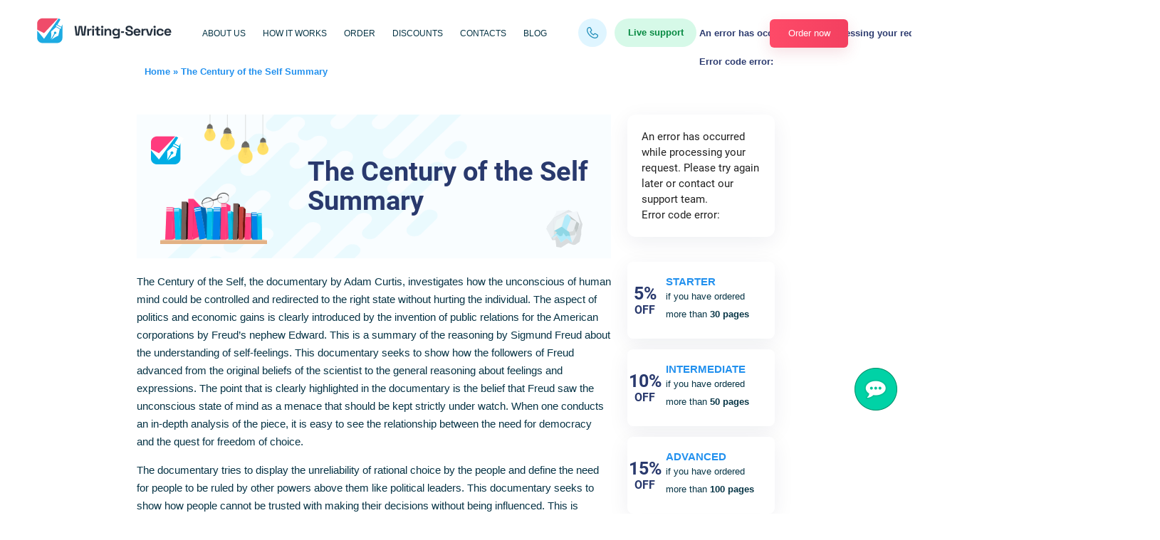

--- FILE ---
content_type: text/html; charset=UTF-8
request_url: https://writing-service.org/essays/film-review/the-century-of-the-self-summary/
body_size: 19594
content:
<!DOCTYPE html>
<html lang="en">

<head prefix="og: http://ogp.me/ns#"><style>img.lazy{min-height:1px}</style><link href="https://writing-service.org/wp-content/plugins/w3-total-cache/pub/js/lazyload.min.js" as="script">
    <meta charset="UTF-8">
    <meta name="viewport" content="width=device-width, initial-scale=1.0"/>
    <meta name="referrer" content="origin-when-crossorigin" id="meta_referrer"/>
    <link rel="preload" href="https://writing-service.org/wp-content/themes/writing-service/fonts/roboto/Roboto-Regular.woff2" as="font">
    <link rel="preload" href="https://writing-service.org/wp-content/themes/writing-service/fonts/roboto/Roboto-Bold.woff2" as="font">
        <link rel="stylesheet" href="https://cdnjs.cloudflare.com/ajax/libs/materialize/0.98.2/css/materialize.min.css">
        <meta name="ws-styles" id="ws_styles"/>
    <meta name='robots' content='index, follow, max-image-preview:large, max-snippet:-1, max-video-preview:-1' />

	<!-- This site is optimized with the Yoast SEO plugin v26.7 - https://yoast.com/wordpress/plugins/seo/ -->
	<title>Free The Century of the Self Essay Example</title>
	<meta name="description" content="Buy custom The Century of the Self essay from 11.99 per page or use for FREE" />
	<link rel="canonical" href="https://writing-service.org/essays/film-review/the-century-of-the-self-summary/" />
	<meta property="og:locale" content="en_US" />
	<meta property="og:type" content="article" />
	<meta property="og:title" content="Free The Century of the Self Essay Example" />
	<meta property="og:description" content="Buy custom The Century of the Self essay from 11.99 per page or use for FREE" />
	<meta property="og:url" content="https://writing-service.org/essays/film-review/the-century-of-the-self-summary/" />
	<meta property="og:site_name" content="Writing-Service.org" />
	<meta property="article:modified_time" content="2024-02-27T13:25:25+00:00" />
	<meta name="twitter:card" content="summary_large_image" />
	<meta name="twitter:label1" content="Est. reading time" />
	<meta name="twitter:data1" content="9 minutes" />
	<script type="application/ld+json" class="yoast-schema-graph">{"@context":"https://schema.org","@graph":[{"@type":"WebPage","@id":"https://writing-service.org/essays/film-review/the-century-of-the-self-summary/","url":"https://writing-service.org/essays/film-review/the-century-of-the-self-summary/","name":"Free The Century of the Self Essay Example","isPartOf":{"@id":"https://writing-service.org/#website"},"datePublished":"2019-06-07T18:13:17+00:00","dateModified":"2024-02-27T13:25:25+00:00","description":"Buy custom The Century of the Self essay from 11.99 per page or use for FREE","breadcrumb":{"@id":"https://writing-service.org/essays/film-review/the-century-of-the-self-summary/#breadcrumb"},"inLanguage":"en-US","potentialAction":[{"@type":"ReadAction","target":["https://writing-service.org/essays/film-review/the-century-of-the-self-summary/"]}]},{"@type":"BreadcrumbList","@id":"https://writing-service.org/essays/film-review/the-century-of-the-self-summary/#breadcrumb","itemListElement":[{"@type":"ListItem","position":1,"name":"Home","item":"https://writing-service.org/"},{"@type":"ListItem","position":2,"name":"The Century of the Self Summary"}]},{"@type":"WebSite","@id":"https://writing-service.org/#website","url":"https://writing-service.org/","name":"Writing-Service.org","description":"Academic Writing Company for Students Around the World","potentialAction":[{"@type":"SearchAction","target":{"@type":"EntryPoint","urlTemplate":"https://writing-service.org/?s={search_term_string}"},"query-input":{"@type":"PropertyValueSpecification","valueRequired":true,"valueName":"search_term_string"}}],"inLanguage":"en-US"}]}</script>
	<!-- / Yoast SEO plugin. -->


<link rel='dns-prefetch' href='//cdnjs.cloudflare.com' />
<link rel="alternate" title="oEmbed (JSON)" type="application/json+oembed" href="https://writing-service.org/wp-json/oembed/1.0/embed?url=https%3A%2F%2Fwriting-service.org%2Fessays%2Ffilm-review%2Fthe-century-of-the-self-summary%2F" />
<link rel="alternate" title="oEmbed (XML)" type="text/xml+oembed" href="https://writing-service.org/wp-json/oembed/1.0/embed?url=https%3A%2F%2Fwriting-service.org%2Fessays%2Ffilm-review%2Fthe-century-of-the-self-summary%2F&#038;format=xml" />
<style id='wp-img-auto-sizes-contain-inline-css' type='text/css'>
img:is([sizes=auto i],[sizes^="auto," i]){contain-intrinsic-size:3000px 1500px}
/*# sourceURL=wp-img-auto-sizes-contain-inline-css */
</style>
<link rel='stylesheet' id='css_app-css' href='https://writing-service.org/wp-content/themes/writing-service/css/app.css?ver=6.9' type='text/css' media='all' />
<link rel='stylesheet' id='css_media-css' href='https://writing-service.org/wp-content/themes/writing-service/css/media.css?ver=6.9' type='text/css' media='all' />
<style id='wp-emoji-styles-inline-css' type='text/css'>

	img.wp-smiley, img.emoji {
		display: inline !important;
		border: none !important;
		box-shadow: none !important;
		height: 1em !important;
		width: 1em !important;
		margin: 0 0.07em !important;
		vertical-align: -0.1em !important;
		background: none !important;
		padding: 0 !important;
	}
/*# sourceURL=wp-emoji-styles-inline-css */
</style>
<style id='classic-theme-styles-inline-css' type='text/css'>
/*! This file is auto-generated */
.wp-block-button__link{color:#fff;background-color:#32373c;border-radius:9999px;box-shadow:none;text-decoration:none;padding:calc(.667em + 2px) calc(1.333em + 2px);font-size:1.125em}.wp-block-file__button{background:#32373c;color:#fff;text-decoration:none}
/*# sourceURL=/wp-includes/css/classic-themes.min.css */
</style>
<script type="text/javascript" src="https://cdnjs.cloudflare.com/ajax/libs/jquery/3.6.0/jquery.min.js?ver=6.9" id="js_jquery-js"></script>
<link rel="https://api.w.org/" href="https://writing-service.org/wp-json/" /><link rel="alternate" title="JSON" type="application/json" href="https://writing-service.org/wp-json/wp/v2/essays/253" /><link rel="EditURI" type="application/rsd+xml" title="RSD" href="https://writing-service.org/xmlrpc.php?rsd" />
<meta name="generator" content="WordPress 6.9" />
<link rel='shortlink' href='https://writing-service.org/?p=253' />

                <script>
            (function() {
                function $(selector) {
                    return document.querySelector(selector);
                }

                var cookieData = {"text":" \n            <p class=\"desktop-text\">\n               Our cookies will personalize your experience on this website. By staying here you accept it\n                <a class=\"read-more\" target=\"_blank\" href=\"\/cookie-policy\" rel=\"nofollow\">Learn more<\/a>\n            <\/p>\n        ","buttonText":"Got it"};

                if(!cookieData.text) {
                    var data = {};
                    data.text = cookieData;
                    data.buttonText = 'It\'s OK';
                    cookieData = data;
                }

                var popupContent = '<div class="cookie-policy-block block">\n' +
                    '            <div class="row-wrap">\n' +
                    '                <div class="data-row">\n' +
                    '                    <div class="data-col text-col">\n' +
                    '                        ' + cookieData.text + '\n' +
                    '                    </div>\n' +
                    '                    <div class="data-col button-col">\n' +
                    '                        <a href="#" class="button">' + cookieData.buttonText + '</a>\n' +
                    '                    </div>\n' +
                    '                </div>\n' +
                    '            </div>\n' +
                    '            <div class="mobile button-col">\n' +
                    '                <a href="#" class="button">' + cookieData.buttonText + '</a>\n' +
                    '            </div>\n' +
                    '        </div>';

                document.addEventListener('DOMContentLoaded', function() {
                    if (document.cookie.indexOf('cookieBlockHidden=') < 0) {
                        var wrapperClass = '';
                        var $cookiePolicy = $('.cookie-policy-wrapper');
                        var $cookieWrapper = $cookiePolicy;

                        if ($cookiePolicy) {
                            wrapperClass = 'div-cookie';
                        }
                        else {
                            wrapperClass = 'global-cookie';
                            $cookieWrapper = $('body');
                        }

                        $('body').classList.add('with-cookie-block');

                        var wrapper = document.createElement('div');
                        wrapper.className = wrapperClass;
                        wrapper.innerHTML = popupContent;

                        $cookieWrapper.appendChild(wrapper);
                    };
                });
            })();
        </script>

    <script defer src="//writing-service.org/ws/../tests/monitoring/errorlog.js?v=1764074859"></script>


<link href="https://cdnjs.cloudflare.com/ajax/libs/select2/4.0.13/css/select2.min.css" rel="stylesheet" />

        <style>
            #cw-widget-holder.woot--hide ~ #cw-bubble-holder { display: none; }
        </style>
                <script>
            document.addEventListener("DOMContentLoaded", function() {
                (function(d,t) {
                    var BASE_URL="https://chatwoot.24answering.com";
                    var g=d.createElement(t),s=d.getElementsByTagName(t)[0];
                    g.src=BASE_URL+"/packs/js/sdk.js";
                    g.async = true;
                    s.parentNode.insertBefore(g,s);
                    g.onload=function(){
                        window.chatwootSDK.run({
                            websiteToken: "2aJpYk5YfP1KNHXRJVEBqnkc",
                            baseUrl: BASE_URL
                        });
                    }
                })(document,"script");
                jQuery("body").on("click", ".liveChat", function(e) {
                    e.preventDefault();
                    if (window.$chatwoot) {
                        $chatwoot.toggle();
                    }
                    return false;
                });
            });
        </script>
        

<script>
    document.addEventListener('DOMContentLoaded', function() {
        window.General = {};
        window.Price = {};

        window.globals = {
            modulesPath: '//writing-service.org/ws',
            loadComponent: '',
            orderId: '',
            stylesContainer: document.getElementById('ws_styles'),
            scriptsContainer: document.getElementById('ws_scripts'),
            ukWriterPercent: 5,
            forWriterPercent: 15,
            transfer: {
                to: '',
                params: ''
            },
            queryString: "",
            links: {"contacts":"\/contact\/","login":"\/login\/","order":"\/order\/","orderResume":"\/order-resume\/","orders":"\/orders\/","password":"\/password\/","prices":"\/prices\/","profile":"\/profile\/","affiliateProgram":"\/affiliate-program\/","terms":"\/terms\/","policy":"\/policy\/","payments":"\/payments\/","testimonials":"\/testimonials\/","termsResume":"\/terms-resume\/","policyResume":"\/policy-resume\/","additionalServices":"\/additional-services\/","discounts":"\/discounts\/","cookiePolicy":"\/cookie-policy\/","vipAccount":"\/vip-account\/","paymentReturnUrl":"\/orders\/","paymentSuccessUrl":"\/orders\/","paymentFailUrl":"\/orders\/","paymentPendingUrl":"\/orders\/","fairUsePolicy":"\/fair-use-policy\/","refundPolicy":"\/refund-policy\/"},
            cookieDomain: ''
        };

        jQuery.ajaxSetup({
            crossDomain: true,
            xhrFields: {
                withCredentials: true
            }
        });

        if (jQuery.blockUI) {
            jQuery.blockUI.defaults.message = '<img class="skip-lazy" src="https://writing-service.org/ws/images/ring-alt3.svg" />';
        }

        window.General.appendLink = function (container, hrefs) {
            if (!Array.isArray(href)) {
                hrefs = [hrefs];
            }
            var prepend = true;
            if (!container) {
                prepend = false;
                container = document.head;
            }
            for (var i = 0; i < hrefs.length; i++) {
                var href = hrefs[i];
                if (/^[A-Za-z0-9+\/]+=*$/.test(href)) {
                    href = atob(href);
                }
                if (!document.querySelector('link[href$="' + href + '"]')) {
                    var link = document.createElement('link');
                    link.type = 'text/css';
                    link.rel = 'stylesheet';
                    link.href = href;
                    link.media = 'screen,projection';
                    if (prepend) {
                        container.prepend(link);
                    } else {
                        container.append(link);
                    }
                }
            }
        };

        window.General.appendScript = function (container, srcs, onLoad) {
            if (!Array.isArray(srcs)) {
                srcs = [srcs];
            }
            if (!container) {
                container = document.head;
            }
            var ready = 0;
            for (var i = 0; i < srcs.length; i++) {
                var src = srcs[i];
                if (/^[A-Za-z0-9+\/]+=*$/.test(src)) {
                    src = atob(src);
                }
                if (!document.querySelector('script[src$="' + src + '"]')) {
                    var script = document.createElement('script');
                    script.type = 'text/javascript';
                    script.src = src;
                    script.async = false;
                    script.defer = true;
                    script.onload = function() {
                        ready++;
                        if (ready == srcs.length && typeof onLoad == 'function') {
                            onLoad();
                        }
                    };
                    script.onerror = function() {
                        ready++;
                        if (ready == srcs.length && typeof onLoad == 'function') {
                            onLoad();
                        }
                    };
                    container.appendChild(script);
                }
            }
        };

        var linkHrefs = [
    "Ly93cml0aW5nLXNlcnZpY2Uub3JnL3dzL2FwcGxpY2F0aW9uL3B1YmxpYy9jc3Mvc3R5bGUuY3NzP3Y9MTc2NDA3NDg1OQ=="
];

        window.General.appendLink(window.globals.stylesContainer, linkHrefs);

        var scriptSrcs = [
    "Ly93cml0aW5nLXNlcnZpY2Uub3JnL3dzL3B1YmxpYy9qcy9saWIvanF1ZXJ5LmZvcm0ubWluLmpzP3Y9MTc2NDA3NDg1OQ==",
    "Ly93cml0aW5nLXNlcnZpY2Uub3JnL3dzL3B1YmxpYy9qcy9saWIvanF1ZXJ5LmJsb2NrLXVpLm1pbi5qcz92PTE3NjQwNzQ4NTk=",
    "Ly93cml0aW5nLXNlcnZpY2Uub3JnL3dzL3B1YmxpYy9qcy9saWIvanF1ZXJ5LnZhbGlkYXRlLm1pbi5qcz92PTE3NjQwNzQ4NTk=",
    "Ly93cml0aW5nLXNlcnZpY2Uub3JnL3dzL2FwcGxpY2F0aW9uL3B1YmxpYy9qcy9nZW5lcmFsLmpzP3Y9MTc2NDA3NDg1OQ==",
    "Ly93cml0aW5nLXNlcnZpY2Uub3JnL3dzL2FwcGxpY2F0aW9uL3B1YmxpYy9qcy9jb250cm9scy5qcz92PTE3NjQwNzQ4NTk=",
    "Ly93cml0aW5nLXNlcnZpY2Uub3JnL3dzL2FwcGxpY2F0aW9uL3B1YmxpYy9qcy9yZWZlcmVyLmpzP3Y9MTc2NDA3NDg1OQ==",
    "Ly93cml0aW5nLXNlcnZpY2Uub3JnL3dzL2FwcGxpY2F0aW9uL3B1YmxpYy9qcy9pbml0RXNzYXlzLmpzP3Y9MTc2NDA3NDg1OQ==",
    "aHR0cHM6Ly9jZG5qcy5jbG91ZGZsYXJlLmNvbS9hamF4L2xpYnMvc2VsZWN0Mi80LjAuMTMvanMvc2VsZWN0Mi5taW4uanM=",
    "aHR0cHM6Ly9jZG5qcy5jbG91ZGZsYXJlLmNvbS9hamF4L2xpYnMvanF1ZXJ5LmRldmJyaWRnZS1hdXRvY29tcGxldGUvMS40LjExL2pxdWVyeS5hdXRvY29tcGxldGUubWluLmpz"
];

        window.General.appendScript(window.globals.scriptsContainer, scriptSrcs, function () {
            initControls();
            regReferrer();

                    });
    });
</script>    <meta name="google-site-verification" content="2z9mx_eeEovFTNJc6U4jnVNJxzoFaRr8pb-FHk9szNI" />
    <meta name="google-site-verification" content="meaxztS6UeqKizIPA5kUhRiYt9YHh7cpAf-oQnWByw0" />
    
</head>

<body class="" data-pk_medium="free+samples">

	<header>
		<div class="cookie-policy-wrapper hidden-cookie" id="cookie-row-wrapper"></div>
		<section class="menubar menubar-1">
			<div class="menu-stick">
				<div class="container custom-container">
					<div class="content">
						<nav class="main-menu">
							<div class="nav-wrapper">
								<div class="logo">
									<a href="/">
										<img class="lazy" style="max-width: 100%; height: auto" src="data:image/svg+xml,%3Csvg%20xmlns='http://www.w3.org/2000/svg'%20viewBox='0%200%20192%2040'%3E%3C/svg%3E" data-src="https://writing-service.org/wp-content/themes/writing-service/images/logo_new.svg" alt="professional custom essay writing service" width="192" height="40">
									</a>
								</div>
								<ul class="primary-menu">
									<li id="menu-item-520" class="menu-item menu-item-type-post_type menu-item-object-page menu-item-520"><a href="https://writing-service.org/about-us/">About Us</a></li>
<li id="menu-item-522" class="menu-item menu-item-type-post_type menu-item-object-page menu-item-522"><a href="https://writing-service.org/how-it-works/">How It Works</a></li>
<li id="menu-item-600" class="menu-item menu-item-type-custom menu-item-object-custom menu-item-600"><a href="https://writing-service.org/order/?pk_campaign=order&#038;pk_source=internal&#038;pk_medium=home&#038;pk_content=textlink&#038;pk_term=order_menu_header&#038;pk_url=/">Order</a></li>
<li id="menu-item-521" class="menu-item menu-item-type-post_type menu-item-object-page menu-item-521"><a href="https://writing-service.org/discounts/">Discounts</a></li>
<li id="menu-item-524" class="menu-item menu-item-type-post_type menu-item-object-page menu-item-524"><a href="https://writing-service.org/prices/">Prices</a></li>
<li id="menu-item-525" class="menu-item menu-item-type-post_type menu-item-object-page menu-item-525"><a href="https://writing-service.org/contact/">Contacts</a></li>
<li id="menu-item-672" class="menu-item menu-item-type-custom menu-item-object-custom menu-item-672"><a href="https://writing-service.org/blog/">Blog</a></li>
								</ul>
								<div class="hide-phones dropdown-button" aria-hidden="true">
									<img class="lazy" src="data:image/svg+xml,%3Csvg%20xmlns='http://www.w3.org/2000/svg'%20viewBox='0%200%201%201'%3E%3C/svg%3E" data-src="https://writing-service.org/wp-content/themes/writing-service/images/phone-copy.png">
									<div class="hidden-content">
										<span class="ph"><a href="#" onclick="window.location.href='tel:+'+this.innerHTML.replace(/\D/gi,''); return false;" id="e8a7d963"></a>
											<script>
												(function(e, c) { e.innerHTML = Object.values(c).join(''); })(document.getElementById('e8a7d963'), {"13": "&#48;","0": "&#43;","4": "&#56;","7": "&#51;","8": "&#53;","10": "&#45;","9": "&#49;","5": "&#56;","12": "&#54;","6": "&#41;","1": "&#49;","11": "&#51;","3": "&#56;","2": "&#40;","14": "&#49;" });
											</script>
										</span>
										<a href="tel:+1(888)626-9806" class="ph second-phone">+1(888)626-9806</a>
									</div>
								</div>
								<div class="menubar-chat liveChat">Live support</div>
								<div class="menu-buttons">
									<a href="#" class="ae-modal-user-area" onclick="return false;"></a>
									<a href="/order/?pk_campaign=order&pk_source=internal&pk_medium=home&pk_content=textlink&pk_url=/&pk_term=header" class="button button-primary-2 header_button">Order now</a>
								</div>
								<a href="#modal-menu" class="mobile-menu">
									<span></span>
									<span></span>
									<span></span>
								</a>
							</div>
						</nav>
					</div>
				</div>
			</div>
		</section>
		<ul id="modal-menu" class="mobile-menu-wrapper burger-menu">
			<li class="top-header-close">
				<img class="lazy" src="data:image/svg+xml,%3Csvg%20xmlns='http://www.w3.org/2000/svg'%20viewBox='0%200%201%201'%3E%3C/svg%3E" data-src="https://writing-service.org/wp-content/themes/writing-service/images/logo_new.svg" alt="logotype">
				<span class="close close-menu modal-close">✕</span>
			</li>
			<span class="close" style="display: none;"><i class="fa fa-times close-menu"></i></span>
				<li id="menu-item-526" class="menu-item menu-item-type-post_type menu-item-object-page menu-item-526"><a href="https://writing-service.org/about-us/">About Us</a></li>
<li id="menu-item-531" class="menu-item menu-item-type-post_type menu-item-object-page menu-item-531"><a href="https://writing-service.org/how-it-works/">How It Works</a></li>
<li id="menu-item-599" class="menu-item menu-item-type-custom menu-item-object-custom menu-item-599"><a href="https://writing-service.org/order/?pk_campaign=order&#038;pk_source=internal&#038;pk_medium=home&#038;pk_content=textlink&#038;pk_term=burger_menu&#038;pk_url=/">Order now</a></li>
<li id="menu-item-528" class="menu-item menu-item-type-post_type menu-item-object-page menu-item-528"><a href="https://writing-service.org/discounts/">Discounts</a></li>
<li id="menu-item-530" class="menu-item menu-item-type-post_type menu-item-object-page menu-item-530"><a href="https://writing-service.org/guarantees/">Guarantees</a></li>
<li id="menu-item-533" class="menu-item menu-item-type-post_type menu-item-object-page menu-item-533"><a href="https://writing-service.org/prices/">Prices</a></li>
<li id="menu-item-527" class="menu-item menu-item-type-post_type menu-item-object-page menu-item-527"><a href="https://writing-service.org/affiliate-program/">Affiliate program</a></li>
<li id="menu-item-583" class="menu-item menu-item-type-post_type menu-item-object-page menu-item-583"><a href="https://writing-service.org/essays/">Essays</a></li>
<li id="menu-item-601" class="menu-item menu-item-type-post_type_archive menu-item-object-faq menu-item-601"><a href="https://writing-service.org/faq/">FAQ</a></li>
<li id="menu-item-534" class="menu-item menu-item-type-post_type menu-item-object-page menu-item-534"><a href="https://writing-service.org/contact/">Contacts</a></li>
			<li>
				<div class="sub-side-nav">
					<div class="live-chat-phones-wrap">
						<div class="live-chat"><a href="#" class="liveChat">Live support</a></div>
						<div class="phones">
							Toll free
							<span><a href="#" onclick="window.location.href='tel:+'+this.innerHTML.replace(/\D/gi,''); return false;" id="ede6dc2e">+1(888)351-3601</a>
								<script>
									(function(e, c) { e.innerHTML = Object.values(c).join(''); })(document.getElementById('ede6dc2e'), {"3": "&#56;","8": "&#53;","9": "&#49;","7": "&#51;","0": "&#43;","2": "&#40;","11": "&#51;","4": "&#56;","10": "&#45;","12": "&#54;","1": "&#49;","6": "&#41;","5": "&#56;","14": "&#49;","13": "&#48;" });
								</script>
							</span>
							<span><a href="tel:+1(888)626-9806" class="second-phone">+1(888)626-9806</a></span>
						</div>
					</div>
					<a href="/order/?pk_campaign=order&pk_source=internal&pk_medium=home&pk_content=textlink&pk_url=/&pk_term=side-menu-btn" class="button button-primary-1 burger_button">Place an order</a>

					<div class="social-buttons">
						<ul>
							<li><a target="_blank" href="https://www.facebook.com/writing100essays/"><i class="fa fa-facebook" aria-hidden="true"></i></a></li>
						</ul>
					</div>
				</div>
				</div>
			</li>
		</ul>
		<script>
			// document.addEventListener("DOMContentLoaded", function() {
			// 	jQuery('.burger-menu').modal();
			// });
            document.addEventListener("DOMContentLoaded", function () {
                jQuery(function () {
                    jQuery(".mobile-menu").click(function () {
                        jQuery(".custom-backdrop").show();
                        jQuery(".burger-menu").addClass('in');
                    });
                    jQuery(".close-menu").click(function () {
                        jQuery(".custom-backdrop").hide();
                        jQuery(".burger-menu").removeClass('in');
                    });
                    jQuery(".custom-backdrop").click(function () {
                        jQuery(".custom-backdrop").hide();
                        jQuery(".burger-menu").removeClass('in');
                    });
                });
            });
		</script>
					<section class="valign-wrapper breadcrumbs breadcrumbs-2">
				<div class="container">
					<div class="content">
						<nav>
							<div class="nav-wrapper">
																<span><span><a href="https://writing-service.org/">Home</a></span> » <span class="breadcrumb_last" aria-current="page">The Century of the Self Summary</span></span>							</div>
						</nav>
					</div>
				</div>
			</section>
		

	</header>
<main class="content">
    <div class="container">
        <div class="row">
            <div class="col m12 s12 l8 xl9" id="content-wrapper">
                <section class="free-essays free-essays-1 text-content">
                    <h1 class="essays-samples-title">
                        <img class="essays-title-logo lazy" src="data:image/svg+xml,%3Csvg%20xmlns='http://www.w3.org/2000/svg'%20viewBox='0%200%201%201'%3E%3C/svg%3E" data-src="https://writing-service.org/wp-content/themes/writing-service/images/essays-title-logo.png">
                        <img class="light lazy" src="data:image/svg+xml,%3Csvg%20xmlns='http://www.w3.org/2000/svg'%20viewBox='0%200%201%201'%3E%3C/svg%3E" data-src="https://writing-service.org/wp-content/themes/writing-service/images/light.png">
                        <img class="books lazy" src="data:image/svg+xml,%3Csvg%20xmlns='http://www.w3.org/2000/svg'%20viewBox='0%200%201%201'%3E%3C/svg%3E" data-src="https://writing-service.org/wp-content/themes/writing-service/images/books.png">
                        <img class="paper lazy" src="data:image/svg+xml,%3Csvg%20xmlns='http://www.w3.org/2000/svg'%20viewBox='0%200%201%201'%3E%3C/svg%3E" data-src="https://writing-service.org/wp-content/themes/writing-service/images/paper.png">
                        The Century of the Self Summary                    </h1>
                    <p>The Century of the Self, the documentary by Adam Curtis, investigates how the unconscious of human mind could be controlled and redirected to the right state without hurting the individual. The aspect of politics and economic gains is clearly introduced by the invention of public relations for the American corporations by Freud&rsquo;s nephew Edward. This is a summary of the reasoning by Sigmund Freud about the understanding of self-feelings. This documentary seeks to show how the followers of Freud advanced from the original beliefs of the scientist to the general reasoning about feelings and expressions. The point that is clearly highlighted in the documentary is the belief that Freud saw the unconscious state of mind as a menace that should be kept strictly under watch. When one conducts an in-depth analysis of the piece, it is easy to see the relationship between the need for democracy and the quest for freedom of choice.</p>
<p>The documentary tries to display the unreliability of rational choice by the people and define the need for people to be ruled by other powers above them like political leaders. This documentary seeks to show how people cannot be trusted with making their decisions without being influenced. This is explained by the belief that there is a police officer in the mind of every individual; and for the person to enjoy democracy and freedom, the police officer must be destroyed. That is to say, people must liberate themselves from constant supervision and obvious influence by the elite. The development of the documentary gives an explanation on the lack of rationality in mob psychology and group thinking, and the need for people to stay and work under management.&nbsp;</p>
<div>    <div class="miniorder-calc">
        <div class="ae-miniorder-custom" id="miniorder_shorcode">
            <form> <input type="hidden" name="__to" value="order" />
                <div class="messages"></div>
                <div class="row">
                    <div class="col s12 l6 m6"> <select name="order_type"> </select> </div>
                    <div class="col s12 l6 m6"> <select name="type_id"> </select> </div>
                    <div class="col s12 l6 m6"> <select name="level_id"></select> </div>
                    <div class="col s12 l6 m6"> <select name="urgency_id"></select> </div>
                    <div class="col s12 l6 m6 "> <label class="number-field"> <span class="pm-input"> <span title="Minus" class="minus m"></span> <span title="Plus" class="plus p"></span> <input type="text" class="select-pages" data-max="500" data-min="1" value="" name="pages_count"> </span> </label> </div>
                    <div class="col s12 l6 m6 block-btn order-price prive_calc discount-on"> <button type="submit" class="button button-primary-3 form-button calcmini"> <span class="price">ORDER FOR: <span class="mini-order-first-price">$ 11.99</span><span class="mini-order-total-price">$ 11.99</span></span> </button> </div>
                    <div class="col s12 m6 ai-col"><img class="lazy" decoding="async" src="data:image/svg+xml,%3Csvg%20xmlns='http://www.w3.org/2000/svg'%20viewBox='0%200%201%201'%3E%3C/svg%3E" data-src="/wp-content/themes/writing-service/images/icon_AI.svg"></div>
                    <div class="col s12 m6 first-time-order">1st time order <span>15% OFF</span>
                        <label class="el-switch el-switch-sm">
                            <input type="checkbox" name="discount_off" checked="">
                            <span class="el-switch-style"></span>
                        </label>
                    </div>
                </div>
            </form>
        </div>
    </div>
    <script>
    document.addEventListener("DOMContentLoaded", function () {
        jQuery(".ae-miniorder").on("onwsloaded", function (e) {
            $(".ae-miniorder-custom input[name=\"discount_off\"]").on("change",
                function(){
                    if (this.checked) {
                       jQuery(".ae-miniorder-custom .prive_calc").addClass("discount-on");
                    }else{
                        jQuery(".ae-miniorder-custom .prive_calc").removeClass("discount-on");
                    }
                });
        });
    });
    </script>
</div>
<div class="ae-miniorder" data-pk_content="calcmini" data-type_id="Movie Review">&nbsp;</div>
<p>In order to understand the documentary theme, one has to ask themselves how democracy can work in a society, given the fact that people&rsquo;s choices are irrational and cooperation by individuals has responsibilities attached. Adam Curtis&#8217; series in the documentary examines the rise and struggle of the all-consuming self in the minds of the people against the backdrop of the dominant Freudian dynasty. To many people, the victory of the self in politics and business is the best achievable expression of democracy, where power finally moves to the people. According to the documentary, the people may tend to feel that they are in charge, but the question is, &ldquo;Are they really?&rdquo; The police officer in the mind keeps troubling people and making them change their decisions whenever they tend to question the authenticity of their needs.&nbsp;</p>
<p>The Century of the Self composition tells the untold and probably most controversial ones about the rise of the mass-consumer society in the USA and Great Britain. A fundamental question that one may ask after watching the piece is, &ldquo;How did the all-consuming self appear, who created it, and in whose interests was it founded?&rdquo; The Freudian dynasty is placed at the heart of this compelling and influential social history. The documentary seeks to make people understand that there is a manner in which you can manipulate people, using what they know or believe. Politically, people are ruled through what they know and what is considered dear to them. This is where Freud is seen trying to explain why it is necessary to capture the minds of the people, not using force but by making them want what they do not need.&nbsp;</p>
<p>In this documentary, Sigmund Freud is considered the founder father of psychoanalysis, while Edward Bernays is the brain behind the invention of public relations. Anna Freud is the daughter of Sigmund, who is devoted to making the work of her father known and understood as the gospel of truth. Lastly, Matthew Freud is a grandson of Freud, who is considered the present-day expert in matters of public relations. According to the documentary, the work of Sigmund Freud into the murky and bubbling world of the subconscious significantly changed the world. His ideologies triggered new thinking and more quests to know about the relationship between truth and public relations.&nbsp;</p>
<p>By introducing a technique to examine the power of the unconscious mind, Freud provided important tools for understanding and probing the secret desires of the masses. This brings the passion in which Freud conducted his work, ensuring that everybody understands their role in the psychology of mob decision-making. The documentary seeks to show how his work served as the predecessor to the world that is full of marketing moguls and political spin doctors. The fundamental understanding of the documentary is that society&rsquo;s belief that the pursuit of happiness and satisfaction is a man&#8217;s ultimate goal. This documentary series is fundamentally about how those individuals in power have used Sigmund&rsquo;s theories in an attempt to control the dangerous and unruly crowd in an age of mass democracy.&nbsp;</p>
<p>Freud, who is believed to be the founder of psychoanalysis, brought a significant change in perception about the human mind as well as its applications. Sigmund&rsquo;s influence on thinking in the 20th century is profoundly regarded as massive and significant. The documentary seeks to show how Freud brought immense changes in the way people used to handle issues and the revolution of mass democracy. In the documentary, the impact of his theories on the understanding of the human mind is being described. It is also used to show the ways politicians and the public relations agencies have used it during the past hundred years in their engineering of consent. The main objective here is to prove how Freud&rsquo;s ideologies have influenced the world and show the way the human mind has evolved following the evolution of the mass democracy.&nbsp;</p>
<p>Public policies are created through the implementation of political and economic ideologies to influence the masses. This is the core of the documentary since everything from the Freud&rsquo;s way of thinking to the Edward&rsquo;s invention of PR revolves around having a favorable economic and political arena for people to make fair choices without intimidation. Among the main actors are Freud himself and Edward Bernays, his nephew who is believed to have been the first person to apply psychological techniques in advertisements. He is regarded as the father and founder of the public relations industry in the documentary. This is an example of transmission of ideas from one generation to the other through mobilization.&nbsp;</p>
<p>According to the documentary, Sigmund developed new thinking and taught his daughter who then went ahead and influenced the grandson who later became a founder in a new industrial aspect. This is a call for mass influence from an ideology to a way of thinking and finally a way of life for the people. Freud&#8217;s daughter Anna Freud is depicted as the pioneer of child psychology in the second part of the documentary. The Century of the Self documentary asks deeper and fundamental questions concerning the roots and methodology of representative democracy, modern consumerism, and its implications. It also goes ahead to question the modern way people see themselves and the attitude to fashion and superficiality.&nbsp;</p>
<p>The underlying issues that the media seek to explain concern the political economy that influences the way thinking has evolved. According to the film, social changes take place in the society through an individual with influential voice among the people. Edward is used to show how one individual can adopt an ideology and use it to make a difference without having to force people to accept it. Public relations are portrayed in the film as the coming together of people in agreement and the mechanism through which a firm can keep influencing its consumers. This is where people are made to buy things that they might not necessarily need, but have to buy them because they are influenced to want them by the firm producing.&nbsp;</p>
<p>One may argue that it is the love of wealth and political power that made people begin forming groups and speak with one voice. Looking at the way the world economics is run in the present day, the influence of this thinking becomes quite relevant, and the reality of greed and selfishness is portrayed. Part one depicts the foundation of the relationship between Freud and Edward Bernays, his American nephew, who is believed to have invented Public Relations in the early 1920s. Edward Bernays is considered the first person who successfully took Freud&#8217;s ideology to manipulate the masses. He taught American firms how they could make consumers want products that they did not need, just by systematically linking the mass-produced goods to the people&rsquo;s unconscious desires.&nbsp;</p>
<p>The aspect of the economic gain comes in to explain why people may find themselves purchasing the same thing, while their desires for it are different. Institutions have so far developed different and amazing perspectives following the influence from the way Freud was thinking and the way his nephew made the thinking easy for understanding by the people, thus pulling the masses to one side and forming a new way of life for them. Bernays, according to the documentary, was one of the primary architects of the modern mechanisms of mass-consumer persuasion. He is displayed as an expert on the political economy; and just by being a strong advocate of Freud&rsquo;s ideology, he became successful in crafting public relations.&nbsp;</p>
<p>Corporations can now use public relations in maintaining consumers and making them want more than they literary need in their lives. According to the understanding of this documentary, the evolution of thinking has taken place due to the love of wealth and freedom by the people. Rational people seek easy methods of having economic as well as political power, and they do not need to be followed by laws and superior individuals. Political economy advocates freedom to choose and the convenience that comes with free consumption choices. This is where the explanation by the documentary tends to incline toward freedom rather than unity of the people. From the film, those people in power are portrayed to have believed that the only mechanism for making democracy work and the creation of a stable society was the repression of the savage barbarism that was hidden under the surface of freedom.</p>
<p>The Century of the Self documentary was produced by BBC which is run by the British government, thus downplaying the evils conducted by the government on the people. From the film, it is evident that the enemy of democracy is not capitalism nor is it consumption, but the government and its propaganda. Mass production goods enrich the society since they reduce the amount of time an individual has to work to satisfy their essential needs. Government propaganda debases the people since it is used as an excuse to cover everything wrong done by the state. These vices range from oppressive economy, killing taxation, murderous wars of aggression and regulation. The documentary&rsquo;s economic dimension can be summarized in the statement that for the government to have control over the people, there must be propaganda and silent oppression through rules. Every individual suffers from the existence of a police officer in their mind, who tends to bar them from making progress. The rules that governments impose stick to the minds of the people and at times stop them from making important steps due to the fear of consequences.&nbsp;</p>                    <div class="date">
                        <div class="post">
                                                        <span>
                                <a href="/essays/film-review/">
                                    Film Review Essay Samples                                </a>
                            </span>
                        </div>
                    </div>
                    <div class="separation"></div>

                    <div class="row buttons-next">
                        <div class="col s12 m6 text-left">
                                                    </div>
                        <div class="col s12 m6 text-right">
                                                    </div>
                    </div>
                    <section class="sidebar sidebar-2-category">
                        <h6>Related essays</h6>
                        <ul class="category">                                <li>
                                    <a href="https://writing-service.org/essays/persuasive-essay/should-teachers-be-allowed-to-carry-firearms-in-schools/">
                                        Should Teachers Be Allowed to Carry Firearms in Schools?                                    </a>
                                </li>                                <li>
                                    <a href="https://writing-service.org/essays/law/myths-and-reality-of-crime/">
                                        Myths and Reality of Crime                                    </a>
                                </li>                                <li>
                                    <a href="https://writing-service.org/essays/communication/three-approaches-to-studying-intercultural-communication/">
                                        Three Approaches to Studying Intercultural Communication                                    </a>
                                </li>                                <li>
                                    <a href="https://writing-service.org/essays/history/pearling-in-the-uae/">
                                        Pearling in The UAE                                    </a>
                                </li>                                <li>
                                    <a href="https://writing-service.org/essays/research/islamic-gunpowder-empires/">
                                        Islamic Gunpowder Empires                                    </a>
                                </li>                        </ul>
                    </section>
                </section>
            </div>
            <div class="col l4 xl3 hide-on-med-and-down" id="right-sidebar-wrapper">
                    <section class="sidebar sidebar-2-auth">
        <div class="ae-sidebar-login"></div>
    </section>
<section class="sidebar sidebar-2-discounts">
    <ul class="discounts">
        <li><div class="percent"><h4>5% <span>off</span></h4></div>
            <div class="for-pages">
                <h5>Starter</h5>
                <p>if you have ordered<br> more than <span>30 pages</span></p>
            </div></li>
        <li><div class="percent"><h4>10% <span>off</span></h4></div>
            <div class="for-pages">
                <h5>Intermediate</h5>
                <p>if you have ordered<br> more than <span>50 pages</span></p>
            </div></li>
        <li><div class="percent"><h4>15% <span>off</span></h4></div>
            <div class="for-pages">
                <h5>Advanced</h5>
                <p>if you have ordered<br> more than <span>100 pages</span></p>
            </div></li>
        <li class="first-time-order"><div class="percent"><h4>15% <span>off</span></h4></div>
            <div class="for-pages">
                <h5>1st time order</h5>
                <p>for the first time order<br> with code: <span class="code">mywriting15</span></p>
            </div>
        </li>
    </ul>
    <a href="/order/?pk_campaign=order&pk_source=internal&pk_medium=sidebar&pk_content=textlink&pk_url=/essays/film-review/the-century-of-the-self-summary/&pk_term=discounts" class="button button-primary-2">Place an order</a>
</section>
            </div>
        </div>
    </div>
</main>

<footer>
    <section class="testimonials testimonials-9">
        <img class="feedback-decor-left lazy" src="data:image/svg+xml,%3Csvg%20xmlns='http://www.w3.org/2000/svg'%20viewBox='0%200%201%201'%3E%3C/svg%3E" data-src="https://writing-service.org/wp-content/themes/writing-service/images/feedback-decor-left.png">
        <img class="feedback-decor-right lazy" src="data:image/svg+xml,%3Csvg%20xmlns='http://www.w3.org/2000/svg'%20viewBox='0%200%201%201'%3E%3C/svg%3E" data-src="https://writing-service.org/wp-content/themes/writing-service/images/feedback-decor-right.png">
        <div class="container custom-container">
            <div class="row">
                <div class="content">
                    <h2>Our Satisfied Customer`s Feedback</h2>
                    <div class="slider-wrapper">
                        <img class="feed-dec lazy" src="data:image/svg+xml,%3Csvg%20xmlns='http://www.w3.org/2000/svg'%20viewBox='0%200%201%201'%3E%3C/svg%3E" data-src="https://writing-service.org/wp-content/themes/writing-service/images/feed-dec.png">
                        <div class="testimonials-slider">                                    <div class="col s4">
                                        <div class="testimonials-block-up">
                                            <div class="name">KEVIN F, LA</div>
                                            <div class="feedback-stars">
                                                <ul>
                                                                                                            <li> <i class="material-icons">star</i></li>
                                                                                                            <li> <i class="material-icons">star</i></li>
                                                                                                            <li> <i class="material-icons">star</i></li>
                                                                                                            <li> <i class="material-icons">star</i></li>
                                                                                                            <li> <i class="material-icons">star</i></li>
                                                                                                    </ul>
                                            </div>
                                            <div class="testimonial-body">
                                                <p><p>Thanks guys for a great paper!! I didn&rsquo;t expect the essay to be so wonderful or your customer support to be so good. I&rsquo;ll be back again &hellip; soon!</p></p>
                                            </div>
                                            <div class="line"><img class="lazy" src="data:image/svg+xml,%3Csvg%20xmlns='http://www.w3.org/2000/svg'%20viewBox='0%200%201%201'%3E%3C/svg%3E" data-src="https://writing-service.org/wp-content/themes/writing-service/images/point.png"> </div>
                                        </div>
                                    </div>                                    <div class="col s4">
                                        <div class="testimonials-block-up">
                                            <div class="name">LINDA R, TX</div>
                                            <div class="feedback-stars">
                                                <ul>
                                                                                                            <li> <i class="material-icons">star</i></li>
                                                                                                            <li> <i class="material-icons">star</i></li>
                                                                                                            <li> <i class="material-icons">star</i></li>
                                                                                                            <li> <i class="material-icons">star</i></li>
                                                                                                            <li> <i class="material-icons">star</i></li>
                                                                                                    </ul>
                                            </div>
                                            <div class="testimonial-body">
                                                <p><p>The written work from this writer was very good. Yet again, she gave me a great paper. Your support people are very helpful too. Many thanks!</p></p>
                                            </div>
                                            <div class="line"><img class="lazy" src="data:image/svg+xml,%3Csvg%20xmlns='http://www.w3.org/2000/svg'%20viewBox='0%200%201%201'%3E%3C/svg%3E" data-src="https://writing-service.org/wp-content/themes/writing-service/images/point.png"> </div>
                                        </div>
                                    </div>                                    <div class="col s4">
                                        <div class="testimonials-block-up">
                                            <div class="name">DOROTHY K, FL</div>
                                            <div class="feedback-stars">
                                                <ul>
                                                                                                            <li> <i class="material-icons">star</i></li>
                                                                                                            <li> <i class="material-icons">star</i></li>
                                                                                                            <li> <i class="material-icons">star</i></li>
                                                                                                            <li> <i class="material-icons">star</i></li>
                                                                                                            <li> <i class="material-icons">star</i></li>
                                                                                                    </ul>
                                            </div>
                                            <div class="testimonial-body">
                                                <p><p>I decided to buy a research paper from Writing-Service.org and I&rsquo;m delighted with the quality. I&rsquo;m not good at writing essays or papers myself. I will definitely ask for your help again when I have another assignment.</p></p>
                                            </div>
                                            <div class="line"><img class="lazy" src="data:image/svg+xml,%3Csvg%20xmlns='http://www.w3.org/2000/svg'%20viewBox='0%200%201%201'%3E%3C/svg%3E" data-src="https://writing-service.org/wp-content/themes/writing-service/images/point.png"> </div>
                                        </div>
                                    </div>                        </div>
                    </div>
                </div>
            </div>
        </div>
    </section>
    <script>
        document.addEventListener("DOMContentLoaded", function() {
            $('.testimonials-slider').slick({
                dots: true,
                infinite: true,
                arrows: true,
                nextArrow: '<img class="arrow-right" src="/wp-content/themes/writing-service/images/feedback-arrow-right.png">',
                prevArrow: '<img class="arrow-left" src="/wp-content/themes/writing-service/images/feedback-arrow-left.png">',
                speed: 300,
                adaptiveHeight: true,
                autoplay: true,
                slidesToShow: 2,
                slidesToScroll: 1,
                responsive: [{
                        breakpoint: 1025,
                        settings: {
                            slidesToShow: 2,
                            slidesToScroll: 1,
                            infinite: true,
                        }
                    },
                    {
                        breakpoint: 600,
                        settings: {
                            slidesToShow: 1,
                            slidesToScroll: 1
                        }
                    },
                    {
                        breakpoint: 480,
                        settings: {
                            slidesToShow: 1,
                            slidesToScroll: 1
                        }
                    }
                ]
            });
        });
    </script>
    <section class="call-to-action call-to-action-1">
        <img class="shape-left lazy" src="data:image/svg+xml,%3Csvg%20xmlns='http://www.w3.org/2000/svg'%20viewBox='0%200%201%201'%3E%3C/svg%3E" data-src="https://writing-service.org/wp-content/themes/writing-service/images/shape_left.png">
        <img class="shape-right lazy" src="data:image/svg+xml,%3Csvg%20xmlns='http://www.w3.org/2000/svg'%20viewBox='0%200%201%201'%3E%3C/svg%3E" data-src="https://writing-service.org/wp-content/themes/writing-service/images/shape_right.png">
        <div class="container">
            <div class="content-block">
                <div class="left-block">
                    <img class="lazy" src="data:image/svg+xml,%3Csvg%20xmlns='http://www.w3.org/2000/svg'%20viewBox='0%200%2065%2074'%3E%3C/svg%3E" data-src="https://writing-service.org/wp-content/themes/writing-service/images/call-to-action-picture.png" width="65" height="74">
                    <div class="text">
                        <div class="title">Do not hesitate!</div>
                        <div class="t">Buy custom essays and enjoy the benefits of<br> professional custom writing today!</div>
                    </div>
                </div>
                <div class="right-block"><a class="button button-primary-2" href="/order/?pk_campaign=order&pk_source=internal&pk_medium=free%2Bsamples&pk_content=banner&pk_url=/essays/film-review/the-century-of-the-self-summary/&pk_term=not_hesitate">Order now</a></div>
            </div>
        </div>
    </section>
    <section class="footer footer-8">
        <div class="container custom-container">
            <div class="content">
                <div class="row">
                    <div class="col m4 l5 xl4 s6 full-content-width">
                        <div class="logo">
                            <a href="/">
                                <img class="lazy" style="max-width: 100%; height: auto" src="data:image/svg+xml,%3Csvg%20xmlns='http://www.w3.org/2000/svg'%20viewBox='0%200%20199%2045'%3E%3C/svg%3E" data-src="https://writing-service.org/wp-content/themes/writing-service/images/footer-8-logo.png" alt="us essay writing service" width="199" height="45">
                            </a>
                        </div>
                        <p class="text-padding hide-470">Our dedicated professionals can help you write an original paper on any topic. Provide us with clear instructions and we will do our best to produce a top-notch work for you. You can rest assured that our writers always do extensive research before they start preparing a particular essay. It should be emphasized that each paper is written up to standard. </p>
                        <div class="buttons hide-470">
                            <a href="/order/?pk_campaign=order&pk_source=internal&pk_medium=free%2Bsamples&pk_content=textlink&pk_url=/essays/film-review/the-century-of-the-self-summary/&pk_term=footer-btn" class="button button-primary-2">Place an order</a>
                                                            <a href="/login/" class="button button-default-footer">Sign in</a>
                                                    </div>
                    </div>
                    <div class="col s12 hide-on-med-and-up">
                        <div class="footer-payment-icons payments-mob" style="padding: 10px 0 10px; display: flex; justify-content: center;">
                            <div class="ws-payment-icons"><img class="lazy" src="data:image/svg+xml,%3Csvg%20xmlns='http://www.w3.org/2000/svg'%20viewBox='0%200%2038%2024'%3E%3C/svg%3E" data-src="https://writing-service.org/ws/images/payments/cards/mastercard.svg" alt="img" width="38" height="24"><img class="lazy" src="data:image/svg+xml,%3Csvg%20xmlns='http://www.w3.org/2000/svg'%20viewBox='0%200%2038%2024'%3E%3C/svg%3E" data-src="https://writing-service.org/ws/images/payments/cards/amex.svg" alt="img" width="38" height="24"><img class="lazy" src="data:image/svg+xml,%3Csvg%20xmlns='http://www.w3.org/2000/svg'%20viewBox='0%200%2038%2024'%3E%3C/svg%3E" data-src="https://writing-service.org/ws/images/payments/cards/discover.svg" alt="img" width="38" height="24"><img class="lazy" src="data:image/svg+xml,%3Csvg%20xmlns='http://www.w3.org/2000/svg'%20viewBox='0%200%2038%2024'%3E%3C/svg%3E" data-src="https://writing-service.org/ws/images/payments/cards/diners_club.svg" alt="img" width="38" height="24"><img class="lazy" src="data:image/svg+xml,%3Csvg%20xmlns='http://www.w3.org/2000/svg'%20viewBox='0%200%2038%2024'%3E%3C/svg%3E" data-src="https://writing-service.org/ws/images/payments/cards/jcb.svg" alt="img" width="38" height="24"><img class="lazy" src="data:image/svg+xml,%3Csvg%20xmlns='http://www.w3.org/2000/svg'%20viewBox='0%200%2038%2024'%3E%3C/svg%3E" data-src="https://writing-service.org/ws/images/payments/cards/union_pay.svg" alt="img" width="38" height="24"><img class="lazy" src="data:image/svg+xml,%3Csvg%20xmlns='http://www.w3.org/2000/svg'%20viewBox='0%200%2038%2024'%3E%3C/svg%3E" data-src="https://writing-service.org/ws/images/payments/cards/apple_pay.svg" alt="img" width="38" height="24"><img class="lazy" src="data:image/svg+xml,%3Csvg%20xmlns='http://www.w3.org/2000/svg'%20viewBox='0%200%2038%2024'%3E%3C/svg%3E" data-src="https://writing-service.org/ws/images/payments/cards/visa.svg" alt="img" width="38" height="24"><img class="lazy" src="data:image/svg+xml,%3Csvg%20xmlns='http://www.w3.org/2000/svg'%20viewBox='0%200%2038%2024'%3E%3C/svg%3E" data-src="https://writing-service.org/ws/images/payments/cards/paypal.svg" alt="img" width="38" height="24"><img class="lazy" src="data:image/svg+xml,%3Csvg%20xmlns='http://www.w3.org/2000/svg'%20viewBox='0%200%2038%2024'%3E%3C/svg%3E" data-src="https://writing-service.org/ws/images/payments/cards/bitcoin.svg" alt="img" width="38" height="24"><img class="lazy" src="data:image/svg+xml,%3Csvg%20xmlns='http://www.w3.org/2000/svg'%20viewBox='0%200%2038%2024'%3E%3C/svg%3E" data-src="https://writing-service.org/ws/images/payments/cards/ethereum.svg" alt="img" width="38" height="24"></div>                        </div>
                    </div>
                    <div class="col m8 l7 xl8 s6 article-column">
                        <div class="col m12 l4 xl4 navi-col">
                            <h6 class="section">Navigation</h6>
                            <div class="fixed-height scroll_block">
                                <ul class="menu-list">
                                    <li id="menu-item-537" class="menu-item menu-item-type-post_type menu-item-object-page menu-item-537"><a href="https://writing-service.org/about-us/">About Us</a></li>
<li id="menu-item-543" class="menu-item menu-item-type-post_type menu-item-object-page menu-item-543"><a href="https://writing-service.org/contact/">Contacts</a></li>
<li id="menu-item-542" class="menu-item menu-item-type-post_type menu-item-object-page menu-item-542"><a href="https://writing-service.org/prices/">Prices</a></li>
<li id="menu-item-538" class="menu-item menu-item-type-post_type menu-item-object-page menu-item-538"><a href="https://writing-service.org/discounts/">Discounts</a></li>
<li id="menu-item-540" class="menu-item menu-item-type-post_type menu-item-object-page menu-item-540"><a href="https://writing-service.org/guarantees/">Guarantees</a></li>
<li id="menu-item-541" class="menu-item menu-item-type-post_type menu-item-object-page menu-item-541"><a href="https://writing-service.org/how-it-works/">How It Works</a></li>
<li id="menu-item-575" class="menu-item menu-item-type-post_type menu-item-object-page menu-item-575"><a href="https://writing-service.org/essays/">Essays</a></li>
                                </ul>
                            </div>
                        </div>
                        <div class="col m12 l4 xl4 art-col">
                            <h6 class="section">Articles</h6>
                            <div class="fixed-height scroll_block">
                                <ul class="articles-list">
                                    <li id="menu-item-545" class="menu-item menu-item-type-post_type menu-item-object-articles menu-item-545 link"><a href="https://writing-service.org/computer-science-personal-statement/">Computer Science Personal Statement</a></li>
<li id="menu-item-546" class="menu-item menu-item-type-post_type menu-item-object-articles menu-item-546 link"><a href="https://writing-service.org/internal-medicine-personal-statement/">Internal Medicine Personal Statement</a></li>
<li id="menu-item-547" class="menu-item menu-item-type-post_type menu-item-object-articles menu-item-547 link"><a href="https://writing-service.org/social-work-personal-statement/">Social Work Personal Statement</a></li>
<li id="menu-item-548" class="menu-item menu-item-type-post_type menu-item-object-articles menu-item-548 link"><a href="https://writing-service.org/business-school-personal-statement/">Business School Personal Statement</a></li>
<li id="menu-item-549" class="menu-item menu-item-type-post_type menu-item-object-articles menu-item-549 link"><a href="https://writing-service.org/personal-statement-editing-service/">Personal Statement Editing</a></li>
<li id="menu-item-550" class="menu-item menu-item-type-post_type menu-item-object-articles menu-item-550 link"><a href="https://writing-service.org/pharmacy-school-personal-statement/">Pharmacy School Personal Statement</a></li>
<li id="menu-item-551" class="menu-item menu-item-type-post_type menu-item-object-articles menu-item-551 link"><a href="https://writing-service.org/dental-school-personal-statement/">Dental School Personal Statement</a></li>
<li id="menu-item-552" class="menu-item menu-item-type-post_type menu-item-object-articles menu-item-552 link"><a href="https://writing-service.org/college-application-essay-writing-services/">Application Essay</a></li>
<li id="menu-item-553" class="menu-item menu-item-type-post_type menu-item-object-articles menu-item-553 link"><a href="https://writing-service.org/write-my-perfect-resume/">Write My Resume</a></li>
<li id="menu-item-554" class="menu-item menu-item-type-post_type menu-item-object-articles menu-item-554 link"><a href="https://writing-service.org/music-essay-writing/">Music Essay</a></li>
<li id="menu-item-555" class="menu-item menu-item-type-post_type menu-item-object-articles menu-item-555 link"><a href="https://writing-service.org/write-an-effective-hypothesis/">Hypothesis</a></li>
<li id="menu-item-556" class="menu-item menu-item-type-post_type menu-item-object-articles menu-item-556 link"><a href="https://writing-service.org/research-paper-introduction/">Research Paper</a></li>
<li id="menu-item-557" class="menu-item menu-item-type-post_type menu-item-object-articles menu-item-557 link"><a href="https://writing-service.org/number-the-stars-essay-topics/">Stars Essay Topics</a></li>
<li id="menu-item-558" class="menu-item menu-item-type-post_type menu-item-object-articles menu-item-558 link"><a href="https://writing-service.org/academic-assistance-with-powerpoint-assignments/">PowerPoint Assignment</a></li>
<li id="menu-item-559" class="menu-item menu-item-type-post_type menu-item-object-articles menu-item-559 link"><a href="https://writing-service.org/how-to-write-an-interview-paper/">Interview Paper</a></li>
<li id="menu-item-794" class="menu-item menu-item-type-post_type menu-item-object-articles menu-item-794 link"><a href="https://writing-service.org/paleontology-essay-writing-service/">Paleontology Essay</a></li>
<li id="menu-item-795" class="menu-item menu-item-type-post_type menu-item-object-articles menu-item-795 link"><a href="https://writing-service.org/european-studies-essay-writing-service/">European Studies Essay</a></li>
<li id="menu-item-796" class="menu-item menu-item-type-post_type menu-item-object-articles menu-item-796 link"><a href="https://writing-service.org/mechanics-essay-writing-service/">Mechanics Essay</a></li>
<li id="menu-item-797" class="menu-item menu-item-type-post_type menu-item-object-articles menu-item-797 link"><a href="https://writing-service.org/ecology-essay-writing-service/">Ecology Essay</a></li>
<li id="menu-item-798" class="menu-item menu-item-type-post_type menu-item-object-articles menu-item-798 link"><a href="https://writing-service.org/linguistics-essay-writing-service/">Linguistics Essay</a></li>
<li id="menu-item-799" class="menu-item menu-item-type-post_type menu-item-object-articles menu-item-799 link"><a href="https://writing-service.org/cyber-security-essay-writing-service/">Cyber Security Essay</a></li>
<li id="menu-item-800" class="menu-item menu-item-type-post_type menu-item-object-articles menu-item-800 link"><a href="https://writing-service.org/experimental-essay-writing-service/">Experimental Essay</a></li>
<li id="menu-item-801" class="menu-item menu-item-type-post_type menu-item-object-articles menu-item-801 link"><a href="https://writing-service.org/illustration-essay-writing/">Illustration Essay</a></li>
<li id="menu-item-802" class="menu-item menu-item-type-post_type menu-item-object-articles menu-item-802 link"><a href="https://writing-service.org/rhetorical-analysis-essay-writing-service/">Rhetorical Analysis Essay</a></li>
<li id="menu-item-803" class="menu-item menu-item-type-post_type menu-item-object-articles menu-item-803 link"><a href="https://writing-service.org/anthropology-essay-writing-service/">Anthropology Essay</a></li>
<li id="menu-item-804" class="menu-item menu-item-type-post_type menu-item-object-articles menu-item-804 link"><a href="https://writing-service.org/agricultural-paper-writing-service/">Agricultural Paper</a></li>
<li id="menu-item-805" class="menu-item menu-item-type-post_type menu-item-object-articles menu-item-805 link"><a href="https://writing-service.org/lab-report-writer/">Lab Report</a></li>
<li id="menu-item-810" class="menu-item menu-item-type-post_type menu-item-object-articles menu-item-810 link"><a href="https://writing-service.org/medical-essay-writing-service/">Medical Essay</a></li>
                                </ul>
                            </div>
                        </div>
                        <div class="col m12 l4 xl4 footer-contacts">
                            <h6 class="section">Contacts</h6>
                                                        <h6 class="phone hide-470"><span><a href="#" onclick="window.location.href='tel:+'+this.innerHTML.replace(/\D/gi,''); return false;" id="efed2be8">+1(888)351-3601</a>
                                    <script>
                                        (function(e, c) {
                                            e.innerHTML = Object.values(c).join('');
                                        })(document.getElementById('efed2be8'), {"13": "&#48;", "4": "&#56;", "8": "&#53;", "1": "&#49;", "11": "&#51;", "2": "&#40;", "12": "&#54;", "7": "&#51;", "0": "&#43;", "9": "&#49;", "6": "&#41;", "14": "&#49;", "3": "&#56;", "5": "&#56;", "10": "&#45;"
                                        });
                                    </script>
                                </span></h6>
                            <p class="support hide-470"><a href="mailto:support@writing-service.org">support@writing-service.org</a></p>
                            <div class="footer-payment-icons payment-icons">
                                <div class="ws-payment-icons"><img class="lazy" src="data:image/svg+xml,%3Csvg%20xmlns='http://www.w3.org/2000/svg'%20viewBox='0%200%2038%2024'%3E%3C/svg%3E" data-src="https://writing-service.org/ws/images/payments/cards/mastercard.svg" alt="img" width="38" height="24"><img class="lazy" src="data:image/svg+xml,%3Csvg%20xmlns='http://www.w3.org/2000/svg'%20viewBox='0%200%2038%2024'%3E%3C/svg%3E" data-src="https://writing-service.org/ws/images/payments/cards/amex.svg" alt="img" width="38" height="24"><img class="lazy" src="data:image/svg+xml,%3Csvg%20xmlns='http://www.w3.org/2000/svg'%20viewBox='0%200%2038%2024'%3E%3C/svg%3E" data-src="https://writing-service.org/ws/images/payments/cards/discover.svg" alt="img" width="38" height="24"><img class="lazy" src="data:image/svg+xml,%3Csvg%20xmlns='http://www.w3.org/2000/svg'%20viewBox='0%200%2038%2024'%3E%3C/svg%3E" data-src="https://writing-service.org/ws/images/payments/cards/diners_club.svg" alt="img" width="38" height="24"><img class="lazy" src="data:image/svg+xml,%3Csvg%20xmlns='http://www.w3.org/2000/svg'%20viewBox='0%200%2038%2024'%3E%3C/svg%3E" data-src="https://writing-service.org/ws/images/payments/cards/jcb.svg" alt="img" width="38" height="24"><img class="lazy" src="data:image/svg+xml,%3Csvg%20xmlns='http://www.w3.org/2000/svg'%20viewBox='0%200%2038%2024'%3E%3C/svg%3E" data-src="https://writing-service.org/ws/images/payments/cards/union_pay.svg" alt="img" width="38" height="24"><img class="lazy" src="data:image/svg+xml,%3Csvg%20xmlns='http://www.w3.org/2000/svg'%20viewBox='0%200%2038%2024'%3E%3C/svg%3E" data-src="https://writing-service.org/ws/images/payments/cards/apple_pay.svg" alt="img" width="38" height="24"><img class="lazy" src="data:image/svg+xml,%3Csvg%20xmlns='http://www.w3.org/2000/svg'%20viewBox='0%200%2038%2024'%3E%3C/svg%3E" data-src="https://writing-service.org/ws/images/payments/cards/visa.svg" alt="img" width="38" height="24"><img class="lazy" src="data:image/svg+xml,%3Csvg%20xmlns='http://www.w3.org/2000/svg'%20viewBox='0%200%2038%2024'%3E%3C/svg%3E" data-src="https://writing-service.org/ws/images/payments/cards/paypal.svg" alt="img" width="38" height="24"><img class="lazy" src="data:image/svg+xml,%3Csvg%20xmlns='http://www.w3.org/2000/svg'%20viewBox='0%200%2038%2024'%3E%3C/svg%3E" data-src="https://writing-service.org/ws/images/payments/cards/bitcoin.svg" alt="img" width="38" height="24"><img class="lazy" src="data:image/svg+xml,%3Csvg%20xmlns='http://www.w3.org/2000/svg'%20viewBox='0%200%2038%2024'%3E%3C/svg%3E" data-src="https://writing-service.org/ws/images/payments/cards/ethereum.svg" alt="img" width="38" height="24"></div>                            </div>
                        </div>
                    </div>
                </div>
                <div class="articles-btns">
                    <a href="/types-of-essays/" class="button button-primary-2">Types of essays</a>
                    <a href="/essays/" class="button button-primary-3-o">Samples</a>
                </div>
                <div class="row">
                    <div class="copyright">
                        <div class="col s12 m12 l4 full-m-width">
                            <div class="attention">
                                <img class="lazy" style="max-width: 100%; height: auto" src="data:image/svg+xml,%3Csvg%20xmlns='http://www.w3.org/2000/svg'%20viewBox='0%200%20520%2028'%3E%3C/svg%3E" data-src="https://writing-service.org/wp-content/themes/writing-service/images/white.svg" width="520" height="28">
                            </div>
                        </div>
                        <div class="col m6 l4 s12 full-m-width owner">
                            <span class="copyright-1"><img class="lazy" style="max-width: 100%; height: auto" src="data:image/svg+xml,%3Csvg%20xmlns='http://www.w3.org/2000/svg'%20viewBox='0%200%20299%2034'%3E%3C/svg%3E" data-src="https://writing-service.org/wp-content/themes/writing-service/images/copy-wri-lim.svg" alt="copyright" width="299" height="34"></span>
                            <span class="copy">© 2026 Writing-Service.org All rights reserved</span>
                        </div>
                        <div class="col l4 s12 m6 full-m-width">
                            <div class="terms-policy">
                                <span><a href="/terms/" rel="nofollow">Terms of Use </a></span>
                                <span><a href="/policy/">Privacy Policy </a></span>
                                <span><a href="/fair-use-policy/">Fair use Policy </a></span>
                                <span><a href="/refund-policy/">Refund Policy</a></span>
                            </div>
                        </div>
                    </div>
                </div>
            </div>
        </div>
        <div id="scrollup" style="display: block;">
            <img class="lazy" src="data:image/svg+xml,%3Csvg%20xmlns='http://www.w3.org/2000/svg'%20viewBox='0%200%201%201'%3E%3C/svg%3E" data-src="https://writing-service.org/wp-content/themes/writing-service/images/arrow-up-solid.svg">
        </div>
        <div id="fixed-liveChat" class="liveChat"><img class="lazy" src="data:image/svg+xml,%3Csvg%20xmlns='http://www.w3.org/2000/svg'%20viewBox='0%200%201%201'%3E%3C/svg%3E" data-src="https://writing-service.org/wp-content/themes/writing-service/images/btn-chat.png" title="Live chat"></div>
                <script>
            document.addEventListener('DOMContentLoaded', function() {

                $('.close').click(function() {
                    $.cookie('popup', 'closed');
                    $('.wrap-banner').fadeToggle('slow');
                    $('.special-offer').fadeIn('slow');

                });
                if ($.cookie("popup")) {
                    setTimeout(function() {
                        $('.wrap-banner').hide();
                        $('.special-offer').show();
                    })
                } else {
                    $('.wrap-banner').show();
                    $('.special-offer').hide();
                }
                $('.special-offer').click(function() {
                    $.removeCookie('popup');

                    $('.wrap-banner').fadeToggle('slow');
                    $('.special-offer').fadeOut('slow');
                });
            })
        </script>
    </section>
    <script>
        $(document).ready(function() {

            $(window).scroll(function() {
                if ($(this).scrollTop() > 200) {
                    $('#scrollup').fadeIn();
                } else {
                    $('#scrollup').fadeOut();
                }
            });
            $('#scrollup').click(function() {
                $('html, body').animate({
                    scrollTop: 0
                }, 800);
                return false;
            });
        });
    </script>
    <div class="wrapper-banner hidden-row" id="bottom-row-wrapper">
        <div id="footer-row" class="hidden-row first-order offline" style="cursor:pointer; display: none;" onclick="close_footer_row(this);"><span onclick="close_footer_row(this);" class="icon icon-close">x</span><a href="https://writing-service.org/ws/discount-code/mywriting15" rel="nofollow" class="svg-wrapper" onclick="close_footer_row(this);"><picture loading="lazy"><source  class="picture source-580" media="(max-width: 580px)" data-srcset="/client/cache/first-order-2-580-6401fb1971571.svg 580w"><source  class="picture source-991" media="(max-width: 991px)" data-srcset="/client/cache/first-order-2-991-6401fb19704a2.svg 991w"><source  class="picture source-1920" media="(max-width: 1920px)" data-srcset="/client/cache/first-order-2-1920-6401fb196fffb.svg 1920w"><img  class="picture lazy" src="data:image/svg+xml,%3Csvg%20xmlns='http://www.w3.org/2000/svg'%20viewBox='0%200%201%201'%3E%3C/svg%3E" data-src="/client/cache/first-order-2-1920-6401fb196fffb.svg"></picture></a></div><script> function _get_cookies() { var cookies = document.cookie.split(";"), cookie, result = []; for (var i = 0; i < cookies.length; i++) { cookie = (cookies[i]).trim().split("="); if (cookie.length == 2) result[cookie[0]] = unescape(cookie[1]); } return result; } function _get_cookie(name) { var cookies = _get_cookies(); return cookies[name] || ""; } function show_footer_row(unset_cookie) { if(unset_cookie) { }; if(_get_cookie("hide-bottom-banner")) return false; document.getElementById("footer-row").style.display=""; document.getElementById("footer-row").className = document.getElementById("footer-row").className.replace(/hidden-row/g,''); document.getElementById("footer-row").className = (document.getElementById("footer-row").className + " visible-row").trim(); } function close_footer_row(btn) { _set_cookie("hide-bottom-banner", 1, 3600*24*180, "/"); document.getElementById("footer-row").className = document.getElementById("footer-row").className.replace(/visible-row/g,''); document.getElementById("footer-row").className = (document.getElementById("footer-row").className + " hidden-row").trim(); document.getElementById("footer-row").style.display="none"; } function show_special_offer() { document.getElementById("special-offer").style.display=""; document.getElementById("special-offer").className = document.getElementById("special-offer").className.replace(/hidden-row/g,''); document.getElementById("special-offer").className = (document.getElementById("special-offer").className + " visible-row").trim(); } function hide_special_offer() { _set_cookie("hide-bottom-banner", "", -1, "/"); document.getElementById("special-offer").className = document.getElementById("special-offer").className.replace(/visible-row/g,''); document.getElementById("special-offer").className = (document.getElementById("special-offer").className + " hidden-row").trim(); document.getElementById("special-offer").style.display=""; } function _set_cookie(name, value, expires, path, domain, secure) { if (expires) { date = new Date(); date.setTime(date.getTime() + expires * 1000); expires = date.toGMTString(); } document.cookie = name + "=" + escape(value) + (expires ? ";expires=" + expires : "") + (path ? ";path=" + path : "") + (domain ? ";domain=" + domain : "") + (secure ? ";secure" : ""); return true; } function check_country() { if (httpRequest.readyState === XMLHttpRequest.DONE) { if (httpRequest.status === 200) { var country = httpRequest.responseText; if(country) { function in_array(needle, haystack) { for(var i in haystack) if(haystack[i] == needle) return true; return false; } _set_cookie("country_code", country, 3600*24*180, "/"); } } } }; if(_get_cookie('country_code')) { httpRequest = new XMLHttpRequest(); if(httpRequest) { httpRequest.onreadystatechange = check_country; httpRequest.open('POST', '/client/update_manager.php', true); httpRequest.setRequestHeader('Content-type', 'application/x-www-form-urlencoded'); httpRequest.send("method=GetCountry&ip=18.191.210.198"); }};window.addEventListener('load', function(){setTimeout(function(){show_footer_row(0)},800)});</script>    </div>
    <script>
        document.addEventListener('DOMContentLoaded', function() {
            if ($('#footer-row').hasClass("visible-row") || $('#special-offer').hasClass("visible-row")) {
                $('body').addClass('footer-margin');
            };
            $('#footer-row.first-order .icon-close').click(function() {
                $('body').removeClass('footer-margin');
            });
            $('#footer-row.first-order').click(function() {
                $('body').removeClass('footer-margin');
            });
        });
        $('#footer-row.first-order .icon-close').click(function() {
            $('body').removeClass('footer-margin');
        });
    </script>

<!-- Google Tag Manager -->
	<script>(function(w,d,s,l,i){w[l]=w[l]||[];w[l].push({'gtm.start':
		new Date().getTime(),event:'gtm.js'});var f=d.getElementsByTagName(s)[0],
		j=d.createElement(s),dl=l!='dataLayer'?'&l='+l:'';j.async=true;j.src=
		'https://www.googletagmanager.com/gtm.js?id='+i+dl;f.parentNode.insertBefore(j,f);
	})(window,document,'script','dataLayer','GTM-PVW9WQ4');</script>
<!-- End Google Tag Manager -->

<!-- Google Tag Manager (noscript) -->
<noscript>
	<iframe src="https://www.googletagmanager.com/ns.html?id=GTM-PVW9WQ4" height="0" width="0" style="display:none;visibility:hidden"></iframe>
</noscript>
<!-- End Google Tag Manager (noscript) -->

<!-- Google Analytics -->
<script>
	(function (i, s, o, g, r, a, m) {
		i['GoogleAnalyticsObject'] = r;
		i[r] = i[r] || function () {
			(i[r].q = i[r].q || []).push(arguments)
		}, i[r].l = 1 * new Date();
		a = s.createElement(o),
			m = s.getElementsByTagName(o)[0];
		a.async = 1;
		a.src = g;
		m.parentNode.insertBefore(a, m)
	})(window, document, 'script', 'https://www.google-analytics.com/analytics.js', 'ga');

	ga('create', 'UA-138878703-1', 'auto');
	ga('send', 'pageview');
</script>
<!-- End Google Analytics -->

<!-- Piwik -->
<script type="text/javascript">
	var host = location.hostname;
	var _paq = _paq || [];
	_paq.push(['trackPageView']);
	_paq.push(['enableLinkTracking']);
	(function() {
		var u="//"+host+"/";
		_paq.push(["setTrackerUrl", u+"piwik.php"]);
		_paq.push(["setSiteId", host]);
		var d=document, g=d.createElement("script"), s=d.getElementsByTagName("script")[0];
		g.type="text/javascript"; g.async=true; g.defer=true; g.src=u+"piwik.php"; s.parentNode.insertBefore(g,s);
	})();
</script>
<!-- End Piwik Code -->

</footer>

<div class="custom-backdrop"></div>
<script type="speculationrules">
{"prefetch":[{"source":"document","where":{"and":[{"href_matches":"/*"},{"not":{"href_matches":["/wp-*.php","/wp-admin/*","/wp-content/uploads/*","/wp-content/*","/wp-content/plugins/*","/wp-content/themes/writing-service/*","/*\\?(.+)"]}},{"not":{"selector_matches":"a[rel~=\"nofollow\"]"}},{"not":{"selector_matches":".no-prefetch, .no-prefetch a"}}]},"eagerness":"conservative"}]}
</script>
<script type="text/javascript" src="https://writing-service.org/wp-content/themes/writing-service/js/main.js?ver=6.9" id="js_main-js"></script>
<script type="text/javascript" src="https://cdnjs.cloudflare.com/ajax/libs/slick-carousel/1.8.1/slick.min.js?ver=6.9" id="js_slickslider-js"></script>
<script type="text/javascript" src="https://cdnjs.cloudflare.com/ajax/libs/jquery-cookie/1.4.1/jquery.cookie.min.js?ver=6.9" id="js_jquery_cookie-js"></script>
<script id="wp-emoji-settings" type="application/json">
{"baseUrl":"https://s.w.org/images/core/emoji/17.0.2/72x72/","ext":".png","svgUrl":"https://s.w.org/images/core/emoji/17.0.2/svg/","svgExt":".svg","source":{"concatemoji":"https://writing-service.org/wp-includes/js/wp-emoji-release.min.js?ver=6.9"}}
</script>
<script type="module">
/* <![CDATA[ */
/*! This file is auto-generated */
const a=JSON.parse(document.getElementById("wp-emoji-settings").textContent),o=(window._wpemojiSettings=a,"wpEmojiSettingsSupports"),s=["flag","emoji"];function i(e){try{var t={supportTests:e,timestamp:(new Date).valueOf()};sessionStorage.setItem(o,JSON.stringify(t))}catch(e){}}function c(e,t,n){e.clearRect(0,0,e.canvas.width,e.canvas.height),e.fillText(t,0,0);t=new Uint32Array(e.getImageData(0,0,e.canvas.width,e.canvas.height).data);e.clearRect(0,0,e.canvas.width,e.canvas.height),e.fillText(n,0,0);const a=new Uint32Array(e.getImageData(0,0,e.canvas.width,e.canvas.height).data);return t.every((e,t)=>e===a[t])}function p(e,t){e.clearRect(0,0,e.canvas.width,e.canvas.height),e.fillText(t,0,0);var n=e.getImageData(16,16,1,1);for(let e=0;e<n.data.length;e++)if(0!==n.data[e])return!1;return!0}function u(e,t,n,a){switch(t){case"flag":return n(e,"\ud83c\udff3\ufe0f\u200d\u26a7\ufe0f","\ud83c\udff3\ufe0f\u200b\u26a7\ufe0f")?!1:!n(e,"\ud83c\udde8\ud83c\uddf6","\ud83c\udde8\u200b\ud83c\uddf6")&&!n(e,"\ud83c\udff4\udb40\udc67\udb40\udc62\udb40\udc65\udb40\udc6e\udb40\udc67\udb40\udc7f","\ud83c\udff4\u200b\udb40\udc67\u200b\udb40\udc62\u200b\udb40\udc65\u200b\udb40\udc6e\u200b\udb40\udc67\u200b\udb40\udc7f");case"emoji":return!a(e,"\ud83e\u1fac8")}return!1}function f(e,t,n,a){let r;const o=(r="undefined"!=typeof WorkerGlobalScope&&self instanceof WorkerGlobalScope?new OffscreenCanvas(300,150):document.createElement("canvas")).getContext("2d",{willReadFrequently:!0}),s=(o.textBaseline="top",o.font="600 32px Arial",{});return e.forEach(e=>{s[e]=t(o,e,n,a)}),s}function r(e){var t=document.createElement("script");t.src=e,t.defer=!0,document.head.appendChild(t)}a.supports={everything:!0,everythingExceptFlag:!0},new Promise(t=>{let n=function(){try{var e=JSON.parse(sessionStorage.getItem(o));if("object"==typeof e&&"number"==typeof e.timestamp&&(new Date).valueOf()<e.timestamp+604800&&"object"==typeof e.supportTests)return e.supportTests}catch(e){}return null}();if(!n){if("undefined"!=typeof Worker&&"undefined"!=typeof OffscreenCanvas&&"undefined"!=typeof URL&&URL.createObjectURL&&"undefined"!=typeof Blob)try{var e="postMessage("+f.toString()+"("+[JSON.stringify(s),u.toString(),c.toString(),p.toString()].join(",")+"));",a=new Blob([e],{type:"text/javascript"});const r=new Worker(URL.createObjectURL(a),{name:"wpTestEmojiSupports"});return void(r.onmessage=e=>{i(n=e.data),r.terminate(),t(n)})}catch(e){}i(n=f(s,u,c,p))}t(n)}).then(e=>{for(const n in e)a.supports[n]=e[n],a.supports.everything=a.supports.everything&&a.supports[n],"flag"!==n&&(a.supports.everythingExceptFlag=a.supports.everythingExceptFlag&&a.supports[n]);var t;a.supports.everythingExceptFlag=a.supports.everythingExceptFlag&&!a.supports.flag,a.supports.everything||((t=a.source||{}).concatemoji?r(t.concatemoji):t.wpemoji&&t.twemoji&&(r(t.twemoji),r(t.wpemoji)))});
//# sourceURL=https://writing-service.org/wp-includes/js/wp-emoji-loader.min.js
/* ]]> */
</script>
    <script type='text/javascript' src='https://cdnjs.cloudflare.com/ajax/libs/materialize/0.98.2/js/materialize.min.js?ver=6.2'></script>

<script>window.w3tc_lazyload=1,window.lazyLoadOptions={elements_selector:".lazy",callback_loaded:function(t){var e;try{e=new CustomEvent("w3tc_lazyload_loaded",{detail:{e:t}})}catch(a){(e=document.createEvent("CustomEvent")).initCustomEvent("w3tc_lazyload_loaded",!1,!1,{e:t})}window.dispatchEvent(e)}}</script><script async src="https://writing-service.org/wp-content/plugins/w3-total-cache/pub/js/lazyload.min.js"></script><script defer src="https://static.cloudflareinsights.com/beacon.min.js/vcd15cbe7772f49c399c6a5babf22c1241717689176015" integrity="sha512-ZpsOmlRQV6y907TI0dKBHq9Md29nnaEIPlkf84rnaERnq6zvWvPUqr2ft8M1aS28oN72PdrCzSjY4U6VaAw1EQ==" data-cf-beacon='{"version":"2024.11.0","token":"f5e5aae8be7a4cc1995b90cdbad297fc","r":1,"server_timing":{"name":{"cfCacheStatus":true,"cfEdge":true,"cfExtPri":true,"cfL4":true,"cfOrigin":true,"cfSpeedBrain":true},"location_startswith":null}}' crossorigin="anonymous"></script>
</body>

</html>

<!--
Performance optimized by W3 Total Cache. Learn more: https://www.boldgrid.com/w3-total-cache/?utm_source=w3tc&utm_medium=footer_comment&utm_campaign=free_plugin

Object Caching 0/280 objects using APC
Page Caching using Disk: Enhanced 
Lazy Loading
Database Caching 3/69 queries in 0.033 seconds using APC

Served from: writing-service.org @ 2026-01-16 23:05:14 by W3 Total Cache
-->

--- FILE ---
content_type: text/css
request_url: https://writing-service.org/wp-content/themes/writing-service/css/app.css?ver=6.9
body_size: 43212
content:
.btn, .btn-flat, .btn-large, .slick-slider, .waves-effect, a {
    -webkit-tap-highlight-color: transparent
}

.button-success-o:focus, .button-success-o:hover, b, h1, h2, h3, h4, h5, h6, optgroup, strong {
    font-weight: 700
}

img, legend {
    border: 0
}

.pagination li, table.centered tbody tr td, table.centered thead tr th {
    text-align: center
}

table.bordered>tbody>tr, table.bordered>thead>tr, thead {
    border-bottom: 1px solid #d0d0d0
}


/*! normalize.css v3.0.3 | MIT License | github.com/necolas/normalize.css */
html {
    -ms-text-size-adjust: 100%;
    -webkit-text-size-adjust: 100%
}

body {
    margin: 0
}

article, aside, details, figcaption, figure, footer, header, hgroup, main, menu, nav, section, summary {
    display: block
}

audio, canvas, progress, video {
    display: inline-block;
    vertical-align: baseline
}

audio:not([controls]) {
    display: none;
    height: 0
}

[hidden], template {
    display: none
}

a {
    background-color: transparent;
    color: #039be5;
    text-decoration: none
}

a:active, a:hover {
    outline: 0
}

button, input, optgroup, select, textarea {
    color: inherit;
    font: inherit;
    margin: 0
}

button {
    overflow: visible
}

button, select {
    text-transform: none
}

button, html input[type=button], input[type=reset], input[type=submit] {
    -webkit-appearance: button;
    cursor: pointer
}

button[disabled], html input[disabled] {
    cursor: default
}

button::-moz-focus-inner, input::-moz-focus-inner {
    border: 0;
    padding: 0
}

input {
    line-height: normal
}

input[type=checkbox], input[type=radio] {
    box-sizing: border-box;
    padding: 0
}

input[type=number]::-webkit-inner-spin-button, input[type=number]::-webkit-outer-spin-button {
    height: auto
}

input[type=search] {
    -webkit-appearance: textfield;
    box-sizing: content-box
}

input[type=search]::-webkit-search-cancel-button, input[type=search]::-webkit-search-decoration {
    -webkit-appearance: none
}

fieldset {
    border: 1px solid silver;
    margin: 0 2px;
    padding: .35em .625em .75em
}

legend {
    padding: 0
}

*, :after, :before {
    box-sizing: inherit
}

ul:not(.browser-default) {
    padding-left: 0;
    list-style-type: none
}

ul:not(.browser-default) li {
    list-style-type: none
}

.valign-wrapper {
    display: -webkit-box;
    display: -ms-flexbox;
    display: flex;
    -webkit-box-align: center;
    -ms-flex-align: center;
    align-items: center
}

.clearfix {
    clear: both
}

.page-footer, .pagination li.active, nav {
    background-color: #ee6e73
}

blockquote {
    margin: 20px 0
}

img.responsive-img, video.responsive-video {
    max-width: 100%;
    height: auto
}

.pagination li {
    display: inline-block;
    border-radius: 2px;
    vertical-align: top;
    height: 30px
}

.pagination li a {
    color: #444;
    display: inline-block;
    font-size: 1.2rem;
    padding: 0 10px;
    line-height: 30px
}

.pagination li.active a {
    color: #fff
}

.pagination li.disabled a {
    cursor: default;
    color: #999
}

.pagination li i {
    font-size: 2rem
}

.pagination li.pages ul li {
    display: inline-block;
    float: none
}

.breadcrumb {
    font-size: 18px;
    color: rgba(255, 255, 255, .7)
}

.breadcrumb [class*=mdi-], .breadcrumb [class^=mdi-], .breadcrumb i, .breadcrumb i.material-icons {
    display: inline-block;
    float: left;
    font-size: 24px
}

.breadcrumb:before {
    content: '\E5CC';
    color: rgba(255, 255, 255, .7);
    vertical-align: top;
    display: inline-block;
    font-family: 'Material Icons';
    font-weight: 400;
    font-style: normal;
    font-size: 25px;
    margin: 0 10px 0 8px;
    -webkit-font-smoothing: antialiased
}

.breadcrumb:first-child:before {
    display: none
}

.breadcrumb:last-child {
    color: #fff
}

.parallax-container {
    position: relative;
    overflow: hidden;
    height: 500px
}

.parallax, .parallax img {
    position: absolute;
    bottom: 0
}

.parallax {
    top: 0;
    left: 0;
    right: 0;
    z-index: -1
}

.parallax img {
    display: none;
    left: 50%;
    min-width: 100%;
    min-height: 100%;
    -webkit-transform: translate3d(0, 0, 0);
    transform: translate3d(0, 0, 0);
    -webkit-transform: translateX(-50%);
    transform: translateX(-50%)
}

.pin-bottom, .pin-top {
    position: relative
}

.pinned {
    position: fixed !important
}

ul.staggered-list li {
    opacity: 0
}

.fade-in {
    opacity: 0;
    -webkit-transform-origin: 0 50%;
    transform-origin: 0 50%
}

.page-footer {
    padding-top: 20px
}

.page-footer .footer-copyright {
    overflow: hidden;
    min-height: 50px;
    display: -webkit-box;
    display: -ms-flexbox;
    display: flex;
    -webkit-box-align: center;
    -ms-flex-align: center;
    align-items: center;
    padding: 10px 0;
    color: rgba(255, 255, 255, .8);
    background-color: rgba(51, 51, 51, .08)
}

table.highlight>tbody>tr:hover, table.striped>tbody>tr:nth-child(odd) {
    background-color: #f2f2f2
}

table, td, th {
    border: none
}

table {
    border-collapse: collapse;
    border-spacing: 0;
    width: 100%;
    display: table
}

table.striped>tbody>tr>td {
    border-radius: 0
}

table.highlight>tbody>tr {
    transition: background-color .25s ease
}

td, th {
    padding: 15px 5px;
    display: table-cell;
    text-align: left;
    vertical-align: middle;
    border-radius: 2px
}

.secondary-content {
    float: right;
    color: #26a69a
}

nav, nav .brand-logo, nav a, nav ul a {
    color: #fff
}

.collapsible .collection {
    margin: 0;
    border: none
}

.video-container {
    position: relative;
    padding-bottom: 56.25%;
    height: 0;
    overflow: hidden
}

.head-slider .nopadding, .no-padding {
    padding: 0 !important
}

.video-container embed, .video-container iframe, .video-container object {
    position: absolute;
    top: 0;
    left: 0;
    width: 100%;
    height: 100%
}

nav ul a, nav ul li {
    transition: background-color .3s
}

@-webkit-keyframes indeterminate {
    0% {
        left: -35%;
        right: 100%
    }

    100%, 60% {
        left: 100%;
        right: -90%
    }
}

@keyframes indeterminate {
    0% {
        left: -35%;
        right: 100%
    }

    100%, 60% {
        left: 100%;
        right: -90%
    }
}

@-webkit-keyframes indeterminate-short {
    0% {
        left: -200%;
        right: 100%
    }

    100%, 60% {
        left: 107%;
        right: -8%
    }
}

@keyframes indeterminate-short {
    0% {
        left: -200%;
        right: 100%
    }

    100%, 60% {
        left: 107%;
        right: -8%
    }
}

.hide {
    display: none !important
}

.left-align {
    text-align: left
}

.right-align {
    text-align: right
}

.btn, .btn-floating i, .btn-large, .center, .center-align, .material-tooltip, .tabs .tab {
    text-align: center
}

.left {
    float: left !important
}

.right {
    float: right !important
}

.no-select, input[type=range], input[type=range]+.thumb {
    -webkit-touch-callout: none;
    -webkit-user-select: none;
    -moz-user-select: none;
    -ms-user-select: none;
    user-select: none
}

.circle {
    border-radius: 50%
}

.center-block {
    display: block;
    margin-left: auto;
    margin-right: auto
}

.truncate {
    display: block;
    white-space: nowrap;
    overflow: hidden;
    text-overflow: ellipsis
}

.material-icons {
    text-rendering: optimizeLegibility;
    -webkit-font-feature-settings: 'liga';
    font-feature-settings: 'liga'
}

.container {
    margin: 0 auto;
    max-width: 1280px;
    width: 90%
}

.container .row {
    margin-left: -.75rem;
    margin-right: -.75rem
}

.row, .row .col.s1, .row .col.s10, .row .col.s11, .row .col.s12, .row .col.s2, .row .col.s3, .row .col.s4, .row .col.s5, .row .col.s6, .row .col.s7, .row .col.s8, .row .col.s9 {
    margin-left: auto
}

.section {
    padding-top: 1rem;
    padding-bottom: 1rem
}

.section.no-pad {
    padding: 0
}

.section.no-pad-bot {
    padding-bottom: 0
}

.section.no-pad-top {
    padding-top: 0
}

.row {
    margin-right: auto;
    margin-bottom: 20px
}

.row:after {
    content: "";
    display: table;
    clear: both
}

.row .col {
    float: left;
    box-sizing: border-box;
    padding: 0 .75rem;
    min-height: 1px
}

.row .col[class*=push-], .row .col[class*=pull-] {
    position: relative
}

.row .col.s1 {
    width: 8.33333333%;
    left: auto;
    right: auto
}

.row .col.s2 {
    width: 16.66666667%;
    left: auto;
    right: auto
}

.row .col.s3 {
    width: 25%;
    left: auto;
    right: auto
}

.row .col.s4 {
    width: 33.33333333%;
    left: auto;
    right: auto
}

.row .col.s5 {
    width: 41.66666667%;
    left: auto;
    right: auto
}

.row .col.s6 {
    width: 50%;
    left: auto;
    right: auto
}

.row .col.s7 {
    width: 58.33333333%;
    left: auto;
    right: auto
}

.row .col.s8 {
    width: 66.66666667%;
    left: auto;
    right: auto
}

.row .col.s9 {
    width: 75%;
    left: auto;
    right: auto
}

.row .col.s10 {
    width: 83.33333333%;
    left: auto;
    right: auto
}

.row .col.s11 {
    width: 91.66666667%;
    left: auto;
    right: auto
}

.row .col.s12 {
    width: 100%;
    left: auto;
    right: auto
}

.row .col.offset-s1 {
    margin-left: 8.33333333%
}

.row .col.pull-s1 {
    right: 8.33333333%
}

.row .col.push-s1 {
    left: 8.33333333%
}

.row .col.offset-s2 {
    margin-left: 16.66666667%
}

.row .col.pull-s2 {
    right: 16.66666667%
}

.row .col.push-s2 {
    left: 16.66666667%
}

.row .col.offset-s3 {
    margin-left: 25%
}

.row .col.pull-s3 {
    right: 25%
}

.row .col.push-s3 {
    left: 25%
}

.row .col.offset-s4 {
    margin-left: 33.33333333%
}

.row .col.pull-s4 {
    right: 33.33333333%
}

.row .col.push-s4 {
    left: 33.33333333%
}

.row .col.offset-s5 {
    margin-left: 41.66666667%
}

.row .col.pull-s5 {
    right: 41.66666667%
}

.row .col.push-s5 {
    left: 41.66666667%
}

.row .col.offset-s6 {
    margin-left: 50%
}

.row .col.pull-s6 {
    right: 50%
}

.row .col.push-s6 {
    left: 50%
}

.row .col.offset-s7 {
    margin-left: 58.33333333%
}

.row .col.pull-s7 {
    right: 58.33333333%
}

.row .col.push-s7 {
    left: 58.33333333%
}

.row .col.offset-s8 {
    margin-left: 66.66666667%
}

.row .col.pull-s8 {
    right: 66.66666667%
}

.row .col.push-s8 {
    left: 66.66666667%
}

.row .col.offset-s9 {
    margin-left: 75%
}

.row .col.pull-s9 {
    right: 75%
}

.row .col.push-s9 {
    left: 75%
}

.row .col.offset-s10 {
    margin-left: 83.33333333%
}

.row .col.pull-s10 {
    right: 83.33333333%
}

.row .col.push-s10 {
    left: 83.33333333%
}

.row .col.offset-s11 {
    margin-left: 91.66666667%
}

.row .col.pull-s11 {
    right: 91.66666667%
}

.row .col.push-s11 {
    left: 91.66666667%
}

.row .col.offset-s12 {
    margin-left: 100%
}

.row .col.pull-s12 {
    right: 100%
}

.row .col.push-s12 {
    left: 100%
}

nav {
    width: 100%;
    height: 56px;
    line-height: 56px
}

nav.nav-extended {
    height: auto
}

nav.nav-extended .nav-wrapper {
    min-height: 56px;
    height: auto
}

nav.nav-extended .nav-content {
    position: relative;
    line-height: normal
}

nav [class*=mdi-], nav [class^=mdi-], nav i, nav i.material-icons {
    display: block;
    font-size: 24px;
    height: 56px;
    line-height: 56px
}

nav .nav-wrapper {
    position: relative;
    height: 100%
}

nav .button-collapse {
    float: left;
    position: relative;
    z-index: 1;
    height: 56px;
    margin: 0 18px
}

nav .button-collapse i {
    height: 56px;
    line-height: 56px
}

nav .brand-logo {
    position: absolute;
    display: inline-block;
    font-size: 2.1rem;
    padding: 0;
    white-space: nowrap
}

nav .brand-logo.center {
    left: 50%;
    -webkit-transform: translateX(-50%);
    transform: translateX(-50%)
}

nav .brand-logo.right {
    right: .5rem;
    padding: 0
}

nav .brand-logo [class*=mdi-], nav .brand-logo [class^=mdi-], nav .brand-logo i, nav .brand-logo i.material-icons {
    float: left;
    margin-right: 15px
}

nav .nav-title {
    display: inline-block;
    font-size: 32px;
    padding: 28px 0
}

nav ul {
    margin: 0
}

nav ul li {
    float: left;
    padding: 0
}

nav ul li.active {
    background-color: rgba(0, 0, 0, .1)
}

nav ul a {
    font-size: 1rem;
    display: block;
    padding: 0 15px;
    cursor: pointer
}

nav ul a.btn, nav ul a.btn-flat, nav ul a.btn-floating, nav ul a.btn-large {
    margin-top: -2px;
    margin-left: 15px;
    margin-right: 15px
}

nav ul a.btn-flat>.material-icons, nav ul a.btn-floating>.material-icons, nav ul a.btn-large>.material-icons, nav ul a.btn>.material-icons {
    height: inherit;
    line-height: inherit
}

nav ul a:hover {
    background-color: rgba(0, 0, 0, .1)
}

nav ul.left {
    float: left
}

nav form {
    height: 100%
}

nav .input-field {
    margin: 0;
    height: 100%
}

nav .input-field input {
    height: 100%;
    font-size: 1.2rem;
    border: none;
    padding-left: 2rem
}

nav .input-field input:focus, nav .input-field input[type=date]:valid, nav .input-field input[type=email]:valid, nav .input-field input[type=password]:valid, nav .input-field input[type=text]:valid, nav .input-field input[type=url]:valid {
    border: none;
    box-shadow: none
}

nav .input-field label {
    top: 0;
    left: 0
}

nav .input-field label i {
    color: rgba(255, 255, 255, .7);
    transition: color .3s
}

nav .input-field label.active i {
    color: #fff
}

.navbar-fixed {
    position: relative;
    height: 56px;
    z-index: 997
}

.navbar-fixed nav {
    position: fixed
}

.card, .card.large, .card.medium, .card.small {
    position: relative
}

h1, h2, h3, h4, h5, h6 {
    line-height: 110%
}

html {
    box-sizing: border-box;
    line-height: 1.5;
    font-family: Roboto, sans-serif;
    font-weight: 400;
    color: rgba(0, 0, 0, .87)
}

h1 a, h2 a, h3 a, h4 a, h5 a, h6 a {
    font-weight: inherit
}

h1 {
    margin: 2.1rem 0 1.68rem
}

h2 {
    margin: 1.78rem 0 1.424rem
}

h3 {
    margin: 1.46rem 0 1.168rem
}

h4 {
    margin: 1.14rem 0 .912rem
}

h5 {
    margin: .82rem 0 .656rem
}

h6 {
    margin: .5rem 0 .4rem
}

em {
    font-style: italic
}

small {
    font-size: 75%
}

.light, .page-footer .footer-copyright {
    font-weight: 300
}

.tabs {
    position: relative;
    overflow-x: auto;
    overflow-y: hidden;
    height: 48px;
    width: 100%;
    background-color: #fff;
    margin: 0 auto;
    white-space: nowrap
}

.tabs.tabs-transparent {
    background-color: transparent
}

.tabs.tabs-transparent .tab a, .tabs.tabs-transparent .tab.disabled a, .tabs.tabs-transparent .tab.disabled a:hover {
    color: rgba(255, 255, 255, .7)
}

.tabs.tabs-transparent .tab a.active, .tabs.tabs-transparent .tab a:hover {
    color: #fff
}

.tabs.tabs-transparent .indicator {
    background-color: #fff
}

.tabs.tabs-fixed-width {
    display: -webkit-box;
    display: -ms-flexbox;
    display: flex
}

.tabs.tabs-fixed-width .tab {
    -webkit-box-flex: 1;
    -ms-flex-positive: 1;
    flex-grow: 1
}

.tabs .tab {
    display: inline-block;
    line-height: 48px;
    height: 48px;
    padding: 0;
    margin: 0;
    text-transform: uppercase
}

.tabs .tab a {
    color: rgba(238, 110, 115, .7);
    display: block;
    width: 100%;
    height: 100%;
    padding: 0 24px;
    font-size: 14px;
    text-overflow: ellipsis;
    overflow: hidden;
    transition: color .28s ease
}

.tabs .tab a.active, .tabs .tab a:hover {
    background-color: transparent;
    color: #ee6e73
}

.tabs .tab.disabled a, .tabs .tab.disabled a:hover {
    color: rgba(238, 110, 115, .7);
    cursor: default
}

.tabs .indicator {
    position: absolute;
    bottom: 0;
    height: 2px;
    will-change: left, right
}

/*.backdrop {*/
/*    position: absolute;*/
/*    opacity: 0;*/
/*    height: 7px;*/
/*    width: 14px;*/
/*    border-radius: 0 0 50% 50%;*/
/*    background-color: #323232;*/
/*    z-index: -1;*/
/*    -webkit-transform-origin: 50% 0;*/
/*    transform-origin: 50% 0;*/
/*    visibility: hidden*/
/*}*/

.btn, .btn-flat, .btn-large {
    border: none;
    border-radius: 2px;
    display: inline-block;
    height: 36px;
    line-height: 36px;
    padding: 0 2rem;
    text-transform: uppercase;
    vertical-align: middle
}

.btn, .btn-flat, .btn-floating, .btn-large {
    font-size: 1rem;
    outline: 0
}

.btn i, .btn-flat i, .btn-floating i, .btn-large i {
    font-size: 1.3rem;
    line-height: inherit
}

.btn, .btn-large {
    text-decoration: none;
    color: #fff;
    background-color: #26a69a;
    letter-spacing: .5px;
    transition: .2s ease-out;
    cursor: pointer
}

.btn-flat, .btn-flat:active, .btn-flat:focus {
    background-color: transparent
}

.btn-flat {
    box-shadow: none;
    color: #343434;
    cursor: pointer;
    transition: background-color .2s
}

.btn-flat:focus, .btn-flat:hover {
    background-color: rgba(0, 0, 0, .1);
    box-shadow: none
}

.btn-flat:active {
    background-color: rgba(0, 0, 0, .2)
}

.btn-flat.disabled {
    background-color: transparent !important;
    color: #b3b2b2 !important;
    cursor: default
}

.btn-large {
    height: 54px;
    line-height: 54px
}

.btn-large i {
    font-size: 1.6rem
}

.btn-block {
    display: block
}

.dropdown-content {
    background-color: #fff;
    margin: 0;
    display: none;
    min-width: 100px;
    max-height: 650px;
    overflow-y: auto;
    opacity: 0;
    position: absolute;
    z-index: 999;
    will-change: width, height
}

.dropdown-content li {
    clear: both;
    color: rgba(0, 0, 0, .87);
    cursor: pointer;
    min-height: 50px;
    line-height: 1.5rem;
    width: 100%;
    text-align: left;
    text-transform: none
}

.advantages div.button-center, .advantages p.subtitle, .advantages-1 .advantages-services, .advantages-2 .advantages-icon, .advantages-2 .advantages-item, .advantages-3 .advantages-icon, .advantages-3 .advantages-item, .advantages-3 .header h2, .advantages-3 .header p, .advantages-4 .advantages-icon, .advantages-5 .advantages-icon, .button, .collapsible-header i, .number-field .minus, .number-field .plus, .number-field input, .waves-circle, input[type=range]+.thumb .value, ul.pagination {
    text-align: center
}

.dropdown-content li.active, .dropdown-content li.selected, .dropdown-content li:hover {
    background-color: #eee
}

.dropdown-content li.active.selected {
    background-color: #e1e1e1
}

.dropdown-content li.divider {
    min-height: 0;
    height: 1px
}

.dropdown-content li>a, .dropdown-content li>span {
    font-size: 16px;
    color: #26a69a;
    display: block;
    line-height: 22px;
    padding: 14px 16px
}

.dropdown-content li>span>label {
    top: 1px;
    left: 0;
    height: 18px
}

.dropdown-content li>a>i {
    height: inherit;
    line-height: inherit;
    float: left;
    margin: 0 24px 0 0;
    width: 24px
}

.input-field.col .dropdown-content [type=checkbox]+label {
    top: 1px;
    left: 0;
    height: 18px
}

.bg-color-3.bg-lighten-1, .modal, .modal .modal-footer {
    background-color: #fafafa
}

.modal, [type=checkbox].filled-in+label:after {
    border-radius: 2px
}

.waves-block {
    display: block
}

.modal, .modal-overlay {
    left: 0;
    display: none;
    right: 0
}

.waves-effect .waves-ripple {
    z-index: -1
}

.modal-overlay, .side-nav {
    position: fixed;
    z-index: 999
}

.modal {
    position: fixed;
    padding: 0;
    max-height: 70%;
    width: 55%;
    margin: auto;
    overflow-y: auto;
    will-change: top, opacity
}

.modal h1, .modal h2, .modal h3, .modal h4 {
    margin-top: 0
}

.modal .modal-content {
    padding: 24px
}

.modal .modal-close {
    cursor: pointer
}

.modal .modal-footer {
    border-radius: 0 0 2px 2px;
    padding: 4px 6px;
    height: 56px;
    width: 100%
}

.modal .modal-footer .btn, .modal .modal-footer .btn-flat, .modal .modal-footer .btn-large {
    float: right;
    margin: 6px 0
}

.modal-overlay {
    top: -100px;
    bottom: 0;
    height: 125%;
    width: 100%;
    background: #000;
    will-change: opacity
}

.modal.modal-fixed-footer {
    padding: 0;
    height: 70%
}

.modal.modal-fixed-footer .modal-content {
    position: absolute;
    height: calc(100% - 56px);
    max-height: 100%;
    width: 100%;
    overflow-y: auto
}

.modal.modal-fixed-footer .modal-footer {
    border-top: 1px solid rgba(0, 0, 0, .1);
    position: absolute;
    bottom: 0
}

.modal.bottom-sheet {
    top: auto;
    bottom: -100%;
    margin: 0;
    width: 100%;
    max-height: 45%;
    border-radius: 0;
    will-change: bottom, opacity
}

.collapsible {
    border-top: 1px solid #ddd;
    border-right: 1px solid #ddd;
    border-left: 1px solid #ddd;
    margin: .5rem 0 1rem
}

.collapsible-header {
    display: block;
    cursor: pointer;
    min-height: 3rem;
    line-height: 3rem;
    padding: 0 1rem;
    background-color: #fff;
    border-bottom: 1px solid #ddd
}

.collapsible-header i {
    width: 2rem;
    font-size: 1.6rem;
    line-height: 3rem;
    display: block;
    float: left;
    margin-right: 1rem
}

.collapsible-body {
    display: none;
    border-bottom: 1px solid #ddd;
    box-sizing: border-box;
    padding: 2rem
}

.side-nav .collapsible, .side-nav.fixed .collapsible {
    border: none;
    box-shadow: none
}

.side-nav .collapsible li, .side-nav.fixed .collapsible li {
    padding: 0
}

.side-nav .collapsible-header, .side-nav.fixed .collapsible-header {
    background-color: transparent;
    border: none;
    line-height: inherit;
    height: inherit;
    padding: 0 16px
}

.side-nav .collapsible-header:hover, .side-nav.fixed .collapsible-header:hover {
    background-color: rgba(0, 0, 0, .05)
}

.side-nav .collapsible-header i, .side-nav.fixed .collapsible-header i {
    line-height: inherit
}

.side-nav .collapsible-body, .side-nav.fixed .collapsible-body {
    border: 0;
    background-color: #fff
}

.side-nav .collapsible-body li a, .side-nav.fixed .collapsible-body li a {
    padding: 0 23.5px 0 31px
}

.collapsible.popout {
    border: none;
    box-shadow: none
}

.collapsible.popout>li {
    box-shadow: 0 2px 5px 0 rgba(0, 0, 0, .16), 0 2px 10px 0 rgba(0, 0, 0, .12);
    margin: 0 24px;
    transition: margin .35s cubic-bezier(.25, .46, .45, .94)
}

.collapsible.popout>li.active {
    box-shadow: 0 5px 11px 0 rgba(0, 0, 0, .18), 0 4px 15px 0 rgba(0, 0, 0, .15);
    margin: 16px 0
}

select:focus {
    outline: #c9f3ef solid 1px
}

button:focus {
    outline: 0;
    background-color: #2ab7a9
}

label {
    font-size: .8rem;
    color: #9e9e9e
}

::-webkit-input-placeholder {
    color: #d1d1d1
}

:-moz-placeholder {
    color: #d1d1d1
}

::-moz-placeholder {
    color: #d1d1d1
}

:-ms-input-placeholder {
    color: #d1d1d1
}

input:not([type]), input[type=date], input[type=datetime-local], input[type=datetime], input[type=email], input[type=number], input[type=password], input[type=search], input[type=tel], input[type=text], input[type=time], input[type=url], textarea.materialize-textarea {
    background-color: transparent;
    border: none;
    border-bottom: 1px solid #9e9e9e;
    border-radius: 0;
    outline: 0;
    height: 3rem;
    width: 100%;
    font-size: 1rem;
    margin: 0 0 20px;
    padding: 0;
    box-shadow: none;
    box-sizing: content-box;
    transition: all .3s
}

input:not([type]):disabled, input:not([type])[readonly=readonly], input[type=date]:disabled, input[type=date][readonly=readonly], input[type=datetime-local]:disabled, input[type=datetime-local][readonly=readonly], input[type=datetime]:disabled, input[type=datetime][readonly=readonly], input[type=email]:disabled, input[type=email][readonly=readonly], input[type=number]:disabled, input[type=number][readonly=readonly], input[type=password]:disabled, input[type=password][readonly=readonly], input[type=search]:disabled, input[type=search][readonly=readonly], input[type=tel]:disabled, input[type=tel][readonly=readonly], input[type=text]:disabled, input[type=text][readonly=readonly], input[type=time]:disabled, input[type=time][readonly=readonly], input[type=url]:disabled, input[type=url][readonly=readonly], textarea.materialize-textarea:disabled, textarea.materialize-textarea[readonly=readonly] {
    color: rgba(0, 0, 0, .26);
    border-bottom: 1px dotted rgba(0, 0, 0, .26)
}

input:not([type]):disabled+label, input:not([type])[readonly=readonly]+label, input[type=date]:disabled+label, input[type=date][readonly=readonly]+label, input[type=datetime-local]:disabled+label, input[type=datetime-local][readonly=readonly]+label, input[type=datetime]:disabled+label, input[type=datetime][readonly=readonly]+label, input[type=email]:disabled+label, input[type=email][readonly=readonly]+label, input[type=number]:disabled+label, input[type=number][readonly=readonly]+label, input[type=password]:disabled+label, input[type=password][readonly=readonly]+label, input[type=search]:disabled+label, input[type=search][readonly=readonly]+label, input[type=tel]:disabled+label, input[type=tel][readonly=readonly]+label, input[type=text]:disabled+label, input[type=text][readonly=readonly]+label, input[type=time]:disabled+label, input[type=time][readonly=readonly]+label, input[type=url]:disabled+label, input[type=url][readonly=readonly]+label, textarea.materialize-textarea:disabled+label, textarea.materialize-textarea[readonly=readonly]+label {
    color: rgba(0, 0, 0, .26)
}

input:not([type]):focus:not([readonly]), input[type=date]:focus:not([readonly]), input[type=datetime-local]:focus:not([readonly]), input[type=datetime]:focus:not([readonly]), input[type=email]:focus:not([readonly]), input[type=number]:focus:not([readonly]), input[type=password]:focus:not([readonly]), input[type=search]:focus:not([readonly]), input[type=tel]:focus:not([readonly]), input[type=text]:focus:not([readonly]), input[type=time]:focus:not([readonly]), input[type=url]:focus:not([readonly]), textarea.materialize-textarea:focus:not([readonly]) {
    border-bottom: 1px solid #26a69a;
    box-shadow: 0 1px 0 0 #26a69a
}

input:not([type]):focus:not([readonly])+label, input[type=date]:focus:not([readonly])+label, input[type=datetime-local]:focus:not([readonly])+label, input[type=datetime]:focus:not([readonly])+label, input[type=email]:focus:not([readonly])+label, input[type=number]:focus:not([readonly])+label, input[type=password]:focus:not([readonly])+label, input[type=search]:focus:not([readonly])+label, input[type=tel]:focus:not([readonly])+label, input[type=text]:focus:not([readonly])+label, input[type=time]:focus:not([readonly])+label, input[type=url]:focus:not([readonly])+label, textarea.materialize-textarea:focus:not([readonly])+label {
    color: #26a69a
}

input:not([type]).valid, input:not([type]):focus.valid, input[type=date].valid, input[type=date]:focus.valid, input[type=datetime-local].valid, input[type=datetime-local]:focus.valid, input[type=datetime].valid, input[type=datetime]:focus.valid, input[type=email].valid, input[type=email]:focus.valid, input[type=number].valid, input[type=number]:focus.valid, input[type=password].valid, input[type=password]:focus.valid, input[type=search].valid, input[type=search]:focus.valid, input[type=tel].valid, input[type=tel]:focus.valid, input[type=text].valid, input[type=text]:focus.valid, input[type=time].valid, input[type=time]:focus.valid, input[type=url].valid, input[type=url]:focus.valid, textarea.materialize-textarea.valid, textarea.materialize-textarea:focus.valid {
    border-bottom: 1px solid #4CAF50;
    box-shadow: 0 1px 0 0 #4CAF50
}

input:not([type]).valid+label:after, input:not([type]):focus.valid+label:after, input[type=date].valid+label:after, input[type=date]:focus.valid+label:after, input[type=datetime-local].valid+label:after, input[type=datetime-local]:focus.valid+label:after, input[type=datetime].valid+label:after, input[type=datetime]:focus.valid+label:after, input[type=email].valid+label:after, input[type=email]:focus.valid+label:after, input[type=number].valid+label:after, input[type=number]:focus.valid+label:after, input[type=password].valid+label:after, input[type=password]:focus.valid+label:after, input[type=search].valid+label:after, input[type=search]:focus.valid+label:after, input[type=tel].valid+label:after, input[type=tel]:focus.valid+label:after, input[type=text].valid+label:after, input[type=text]:focus.valid+label:after, input[type=time].valid+label:after, input[type=time]:focus.valid+label:after, input[type=url].valid+label:after, input[type=url]:focus.valid+label:after, textarea.materialize-textarea.valid+label:after, textarea.materialize-textarea:focus.valid+label:after {
    content: attr(data-success);
    color: #4CAF50;
    opacity: 1
}

input:not([type]).invalid, input:not([type]):focus.invalid, input[type=date].invalid, input[type=date]:focus.invalid, input[type=datetime-local].invalid, input[type=datetime-local]:focus.invalid, input[type=datetime].invalid, input[type=datetime]:focus.invalid, input[type=email].invalid, input[type=email]:focus.invalid, input[type=number].invalid, input[type=number]:focus.invalid, input[type=password].invalid, input[type=password]:focus.invalid, input[type=search].invalid, input[type=search]:focus.invalid, input[type=tel].invalid, input[type=tel]:focus.invalid, input[type=text].invalid, input[type=text]:focus.invalid, input[type=time].invalid, input[type=time]:focus.invalid, input[type=url].invalid, input[type=url]:focus.invalid, textarea.materialize-textarea.invalid, textarea.materialize-textarea:focus.invalid {
    border-bottom: 1px solid #F44336;
    box-shadow: 0 1px 0 0 #F44336
}

input:not([type]).invalid+label:after, input:not([type]):focus.invalid+label:after, input[type=date].invalid+label:after, input[type=date]:focus.invalid+label:after, input[type=datetime-local].invalid+label:after, input[type=datetime-local]:focus.invalid+label:after, input[type=datetime].invalid+label:after, input[type=datetime]:focus.invalid+label:after, input[type=email].invalid+label:after, input[type=email]:focus.invalid+label:after, input[type=number].invalid+label:after, input[type=number]:focus.invalid+label:after, input[type=password].invalid+label:after, input[type=password]:focus.invalid+label:after, input[type=search].invalid+label:after, input[type=search]:focus.invalid+label:after, input[type=tel].invalid+label:after, input[type=tel]:focus.invalid+label:after, input[type=text].invalid+label:after, input[type=text]:focus.invalid+label:after, input[type=time].invalid+label:after, input[type=time]:focus.invalid+label:after, input[type=url].invalid+label:after, input[type=url]:focus.invalid+label:after, textarea.materialize-textarea.invalid+label:after, textarea.materialize-textarea:focus.invalid+label:after {
    content: attr(data-error);
    color: #F44336;
    opacity: 1
}

input:not([type]).validate+label, input[type=date].validate+label, input[type=datetime-local].validate+label, input[type=datetime].validate+label, input[type=email].validate+label, input[type=number].validate+label, input[type=password].validate+label, input[type=search].validate+label, input[type=tel].validate+label, input[type=text].validate+label, input[type=time].validate+label, input[type=url].validate+label, textarea.materialize-textarea.validate+label {
    width: 100%;
    pointer-events: none
}

input:not([type])+label:after, input[type=date]+label:after, input[type=datetime-local]+label:after, input[type=datetime]+label:after, input[type=email]+label:after, input[type=number]+label:after, input[type=password]+label:after, input[type=search]+label:after, input[type=tel]+label:after, input[type=text]+label:after, input[type=time]+label:after, input[type=url]+label:after, textarea.materialize-textarea+label:after {
    display: block;
    content: "";
    position: absolute;
    top: 60px;
    opacity: 0;
    transition: .2s opacity ease-out, .2s color ease-out
}

.input-field {
    position: relative
}

.input-field.inline {
    display: inline-block;
    vertical-align: middle;
    margin-left: 5px
}

.input-field.inline .select-dropdown, .input-field.inline input {
    margin-bottom: 1rem
}

.input-field.col label {
    left: .75rem
}

.input-field.col .prefix~.validate~label, .input-field.col .prefix~label {
    width: calc(100% - 3rem - 1.5rem)
}

.input-field label {
    color: #9e9e9e;
    position: absolute;
    top: .8rem;
    left: 0;
    font-size: 1rem;
    cursor: text;
    transition: .2s ease-out;
    text-align: initial
}

.input-field label:not(.label-icon).active {
    font-size: .8rem;
    -webkit-transform: translateY(-140%);
    transform: translateY(-140%)
}

.input-field .prefix {
    position: absolute;
    width: 3rem;
    font-size: 2rem;
    transition: color .2s
}

.input-field .prefix.active {
    color: #26a69a
}

.input-field .prefix~.autocomplete-content, .input-field .prefix~.validate~label, .input-field .prefix~input, .input-field .prefix~label, .input-field .prefix~textarea {
    margin-left: 3rem;
    width: 92%;
    width: calc(100% - 3rem)
}

.input-field .prefix~label {
    margin-left: 3rem
}

.input-field input[type=search] {
    display: block;
    line-height: inherit;
    padding-left: 4rem;
    width: calc(100% - 4rem)
}

.input-field input[type=search]:focus {
    background-color: #fff;
    border: 0;
    box-shadow: none;
    color: #444
}

.input-field input[type=search]:focus+label i, .input-field input[type=search]:focus~.material-icons, .input-field input[type=search]:focus~.mdi-navigation-close {
    color: #444
}

.input-field input[type=search]+label {
    left: 1rem
}

.input-field input[type=search]~.material-icons, .input-field input[type=search]~.mdi-navigation-close {
    position: absolute;
    top: 0;
    right: 1rem;
    color: transparent;
    cursor: pointer;
    font-size: 2rem;
    transition: .3s color
}

textarea.materialize-textarea {
    overflow-y: hidden;
    padding: .8rem 0 1.6rem;
    resize: none;
    min-height: 3rem
}

.hiddendiv {
    display: none;
    white-space: pre-wrap;
    word-wrap: break-word;
    overflow-wrap: break-word;
    padding-top: 1.2rem;
    position: absolute;
    top: 0
}

.autocomplete-content {
    margin-top: -20px;
    display: block;
    opacity: 1;
    position: static
}

.autocomplete-content li .highlight {
    color: #444
}

.autocomplete-content li img {
    height: 40px;
    width: 40px;
    margin: 5px 15px
}

[type=radio]:checked, [type=radio]:not(:checked) {
    position: absolute;
    left: -9999px;
    opacity: 0
}

[type=radio]:checked+label, [type=radio]:not(:checked)+label {
    position: relative;
    padding-left: 35px;
    cursor: pointer;
    display: inline-block;
    height: 25px;
    line-height: 25px;
    font-size: 1rem;
    transition: .28s ease;
    -webkit-user-select: none;
    -moz-user-select: none;
    -ms-user-select: none;
    user-select: none
}

.select-wrapper input.select-dropdown:disabled, .slick-slider, .switch, .switch *, [type=checkbox]+label {
    -webkit-user-select: none;
    -moz-user-select: none;
    -ms-user-select: none
}

[type=radio]+label:after, [type=radio]+label:before {
    content: '';
    position: absolute;
    left: 0;
    top: 0;
    margin: 4px;
    width: 16px;
    height: 16px;
    z-index: 0;
    transition: .28s ease
}

[type=radio]:not(:checked)+label:after, [type=radio]:not(:checked)+label:before {
    border: 2px solid #5a5a5a
}

[type=radio]:not(:checked)+label:after {
    -webkit-transform: scale(0);
    transform: scale(0)
}

[type=radio]:checked+label:before {
    border: 2px solid transparent
}

[type=radio].with-gap:checked+label:after, [type=radio].with-gap:checked+label:before, [type=radio]:checked+label:after {
    border: 2px solid #26a69a
}

[type=radio].with-gap:checked+label:after, [type=radio]:checked+label:after {
    background-color: #26a69a
}

[type=radio]:checked+label:after {
    -webkit-transform: scale(1.02);
    transform: scale(1.02)
}

[type=radio].with-gap:checked+label:after {
    -webkit-transform: scale(.5);
    transform: scale(.5)
}

[type=radio].tabbed:focus+label:before {
    box-shadow: 0 0 0 10px rgba(0, 0, 0, .1)
}

[type=radio].with-gap:disabled:checked+label:before {
    border: 2px solid rgba(0, 0, 0, .26)
}

[type=radio].with-gap:disabled:checked+label:after {
    border: none;
    background-color: rgba(0, 0, 0, .26)
}

[type=radio]:disabled:checked+label:before, [type=radio]:disabled:not(:checked)+label:before {
    background-color: transparent;
    border-color: rgba(0, 0, 0, .26)
}

[type=radio]:disabled+label {
    color: rgba(0, 0, 0, .26)
}

[type=radio]:disabled:not(:checked)+label:before {
    border-color: rgba(0, 0, 0, .26)
}

[type=radio]:disabled:checked+label:after {
    background-color: rgba(0, 0, 0, .26);
    border-color: #BDBDBD
}

form p {
    margin-bottom: 10px;
    text-align: left
}

form p:last-child {
    margin-bottom: 0
}

[type=checkbox]:checked, [type=checkbox]:not(:checked) {
    position: absolute;
    left: -9999px;
    opacity: 0
}

[type=checkbox]+label {
    position: relative;
    padding-left: 35px;
    cursor: pointer;
    display: inline-block;
    height: 25px;
    line-height: 25px;
    -khtml-user-select: none
}

[type=checkbox]+label:before, [type=checkbox]:not(.filled-in)+label:after {
    content: '';
    position: absolute;
    top: 0;
    left: 0;
    width: 18px;
    height: 18px;
    z-index: 0;
    border: 2px solid #5a5a5a;
    border-radius: 1px;
    margin-top: 2px;
    transition: .2s
}

[type=checkbox]:not(.filled-in)+label:after {
    border: 0;
    -webkit-transform: scale(0);
    transform: scale(0)
}

[type=checkbox]:not(:checked):disabled+label:before {
    border: none;
    background-color: rgba(0, 0, 0, .26)
}

[type=checkbox].tabbed:focus+label:after {
    -webkit-transform: scale(1);
    transform: scale(1);
    border: 0;
    border-radius: 50%;
    box-shadow: 0 0 0 10px rgba(0, 0, 0, .1);
    background-color: rgba(0, 0, 0, .1)
}

[type=checkbox]:checked+label:before {
    top: -4px;
    left: -5px;
    width: 12px;
    height: 22px;
    border-top: 2px solid transparent;
    border-left: 2px solid transparent;
    border-right: 2px solid #26a69a;
    border-bottom: 2px solid #26a69a;
    -webkit-transform: rotate(40deg);
    transform: rotate(40deg);
    -webkit-backface-visibility: hidden;
    backface-visibility: hidden;
    -webkit-transform-origin: 100% 100%;
    transform-origin: 100% 100%
}

.faq-1 .no-boarder, .faq-2 .no-boarder, .faq-3 .no-boarder, .faq-4 .no-boarder {
    border-left: none;
    border-right: none
}

[type=checkbox]:checked:disabled+label:before {
    border-right: 2px solid rgba(0, 0, 0, .26);
    border-bottom: 2px solid rgba(0, 0, 0, .26)
}

[type=checkbox]:indeterminate+label:before {
    top: -11px;
    left: -12px;
    width: 10px;
    height: 22px;
    border-top: none;
    border-left: none;
    border-right: 2px solid #26a69a;
    border-bottom: none;
    -webkit-transform: rotate(90deg);
    transform: rotate(90deg);
    -webkit-backface-visibility: hidden;
    backface-visibility: hidden;
    -webkit-transform-origin: 100% 100%;
    transform-origin: 100% 100%
}

[type=checkbox]:indeterminate:disabled+label:before {
    border-right: 2px solid rgba(0, 0, 0, .26);
    background-color: transparent
}

[type=checkbox].filled-in+label:after, [type=checkbox].filled-in+label:before {
    content: '';
    left: 0;
    position: absolute;
    transition: border .25s, background-color .25s, width .2s .1s, height .2s .1s, top .2s .1s, left .2s .1s;
    z-index: 1
}

[type=checkbox].filled-in:not(:checked)+label:before {
    width: 0;
    height: 0;
    border: 3px solid transparent;
    left: 6px;
    top: 10px;
    -webkit-transform: rotateZ(37deg);
    transform: rotateZ(37deg);
    -webkit-transform-origin: 20% 40%;
    transform-origin: 100% 100%
}

[type=checkbox].filled-in:not(:checked)+label:after {
    height: 20px;
    width: 20px;
    background-color: transparent;
    border: 2px solid #5a5a5a;
    top: 0;
    z-index: 0
}

[type=checkbox].filled-in:checked+label:before {
    top: 0;
    left: 1px;
    width: 8px;
    height: 13px;
    border-top: 2px solid transparent;
    border-left: 2px solid transparent;
    border-right: 2px solid #fff;
    border-bottom: 2px solid #fff;
    -webkit-transform: rotateZ(37deg);
    transform: rotateZ(37deg);
    -webkit-transform-origin: 100% 100%;
    transform-origin: 100% 100%
}

[type=checkbox].filled-in:checked+label:after {
    top: 0;
    width: 20px;
    height: 20px;
    border: 2px solid #26a69a;
    background-color: #26a69a;
    z-index: 0
}

[type=checkbox].filled-in.tabbed:focus+label:after {
    border-radius: 2px;
    border-color: #5a5a5a;
    background-color: rgba(0, 0, 0, .1)
}

[type=checkbox].filled-in.tabbed:checked:focus+label:after {
    border-radius: 2px;
    background-color: #26a69a;
    border-color: #26a69a
}

[type=checkbox].filled-in:disabled:not(:checked)+label:before {
    background-color: transparent;
    border: 2px solid transparent
}

[type=checkbox].filled-in:disabled:not(:checked)+label:after {
    border-color: transparent;
    background-color: #BDBDBD
}

[type=checkbox].filled-in:disabled:checked+label:before {
    background-color: transparent
}

[type=checkbox].filled-in:disabled:checked+label:after {
    background-color: #BDBDBD;
    border-color: #BDBDBD
}

select {
    display: none
}

select.browser-default {
    display: block
}

.select-label {
    position: absolute
}

.select-wrapper {
    position: relative
}

.select-wrapper input.select-dropdown {
    position: relative;
    cursor: pointer;
    outline: 0;
    margin: 0 0 20px;
    display: block
}

.select-wrapper span.caret {
    color: initial;
    position: absolute;
    top: 0;
    bottom: 0;
    height: 10px;
    margin: auto 0;
    line-height: 10px
}

.select-wrapper span.caret.disabled {
    color: rgba(0, 0, 0, .26)
}

.select-wrapper+label {
    position: absolute;
    top: -14px;
    font-size: .8rem
}

select:disabled {
    color: rgba(0, 0, 0, .3)
}

.select-wrapper input.select-dropdown:disabled {
    color: rgba(0, 0, 0, .3);
    cursor: default;
    border-bottom: 1px solid rgba(0, 0, 0, .3)
}

.select-wrapper i {
    color: rgba(0, 0, 0, .3)
}

.select-dropdown li.disabled, .select-dropdown li.disabled>span, .select-dropdown li.optgroup {
    color: rgba(0, 0, 0, .3);
    background-color: transparent
}

.prefix~.select-wrapper {
    margin-left: 3rem;
    width: 92%;
    width: calc(100% - 3rem)
}

.prefix~label {
    margin-left: 3rem
}

.select-dropdown li img {
    height: 40px;
    width: 40px;
    margin: 5px 15px;
    float: right
}

.select-dropdown li.optgroup {
    border-top: 1px solid #eee
}

.select-dropdown li.optgroup.selected>span {
    color: rgba(0, 0, 0, .7)
}

.select-dropdown li.optgroup>span {
    color: rgba(0, 0, 0, .4)
}

.select-dropdown li.optgroup~li.optgroup-option {
    padding-left: 1rem
}

.file-field {
    position: relative
}

.file-field .file-path-wrapper {
    overflow: hidden;
    padding-left: 10px
}

.file-field input.file-path {
    width: 100%
}

.file-field .btn, .file-field .btn-large {
    float: left;
    height: 3rem;
    line-height: 3rem
}

.file-field span {
    cursor: pointer
}

.file-field input[type=file] {
    position: absolute;
    top: 0;
    right: 0;
    left: 0;
    bottom: 0;
    width: 100%;
    margin: 0;
    padding: 0;
    font-size: 20px;
    cursor: pointer;
    opacity: 0;
    filter: alpha(opacity=0)
}

.table-of-contents.fixed {
    position: fixed
}

.table-of-contents li {
    padding: 2px 0
}

.table-of-contents a {
    font-weight: 300;
    color: #757575;
    padding-left: 20px;
    height: 1.5rem;
    line-height: 1.5rem;
    letter-spacing: .4;
    display: inline-block
}

.table-of-contents a:hover {
    color: #a8a8a8;
    padding-left: 19px;
    border-left: 1px solid #ee6e73
}

.table-of-contents a.active {
    font-weight: 500;
    padding-left: 18px;
    border-left: 2px solid #ee6e73
}

.side-nav {
    width: 300px;
    left: 0;
    top: 0;
    margin: 0;
    height: 100%;
    height: calc(100% + 60px);
    height: -moz-calc(100%);
    padding-bottom: 60px;
    background-color: #fff;
    overflow-y: auto;
    will-change: transform;
    -webkit-backface-visibility: hidden;
    backface-visibility: hidden;
    -webkit-transform: translateX(-105%);
    transform: translateX(-105%)
}

.side-nav li.active, .side-nav li>a:hover {
    background-color: rgba(0, 0, 0, .05)
}

.side-nav.right-aligned {
    right: 0;
    left: auto;
    -webkit-transform: translateX(100%);
    transform: translateX(100%)
}

.side-nav .collapsible {
    margin: 0
}

.side-nav li {
    float: none;
    line-height: 48px
}

.side-nav li>a {
    color: rgba(0, 0, 0, .87);
    display: block;
    font-size: 14px;
    font-weight: 500;
    height: 48px;
    line-height: 48px;
    padding: 0 32px
}

.side-nav li>a.btn, .side-nav li>a.btn-flat, .side-nav li>a.btn-floating, .side-nav li>a.btn-large {
    margin: 10px 15px
}

.side-nav li>a.btn, .side-nav li>a.btn-floating, .side-nav li>a.btn-large {
    color: #fff
}

.side-nav li>a.btn-flat {
    color: #343434
}

.side-nav li>a.btn-large:hover, .side-nav li>a.btn:hover {
    background-color: #2bbbad
}

.side-nav li>a.btn-floating:hover {
    background-color: #26a69a
}

.side-nav li>a li>a>[class*=mdi-], .side-nav li>a>[class^=mdi-], .side-nav li>a>i, .side-nav li>a>i.material-icons {
    float: left;
    height: 48px;
    line-height: 48px;
    margin: 0 32px 0 0;
    width: 24px;
    color: rgba(0, 0, 0, .54)
}

.side-nav .divider {
    margin: 8px 0 0
}

.side-nav .subheader {
    cursor: initial;
    pointer-events: none;
    color: rgba(0, 0, 0, .54);
    font-size: 14px;
    font-weight: 500;
    line-height: 48px
}

.side-nav .subheader:hover {
    background-color: transparent
}

.side-nav .userView {
    position: relative;
    padding: 32px 32px 0;
    margin-bottom: 8px
}

.side-nav .userView>a {
    height: auto;
    padding: 0
}

.side-nav .userView>a:hover {
    background-color: transparent
}

.side-nav .userView .background {
    overflow: hidden;
    position: absolute;
    top: 0;
    right: 0;
    bottom: 0;
    left: 0;
    z-index: -1
}

.side-nav .userView .circle, .side-nav .userView .email, .side-nav .userView .name {
    display: block
}

.side-nav .userView .circle {
    height: 64px;
    width: 64px
}

.side-nav .userView .email, .side-nav .userView .name {
    font-size: 14px;
    line-height: 24px
}

.side-nav .userView .name {
    margin-top: 16px;
    font-weight: 500
}

.side-nav .userView .email {
    padding-bottom: 16px;
    font-weight: 400
}

.drag-target {
    height: 100%;
    width: 10px;
    position: fixed;
    top: 0;
    z-index: 998
}

.side-nav.fixed {
    left: 0;
    -webkit-transform: translateX(0);
    transform: translateX(0);
    position: fixed
}

.side-nav.fixed.right-aligned {
    right: 0;
    left: auto
}

.side-nav .collapsible-body>ul:not(.collapsible)>li.active, .side-nav.fixed .collapsible-body>ul:not(.collapsible)>li.active {
    background-color: #ee6e73
}

.side-nav .collapsible-body>ul:not(.collapsible)>li.active a, .side-nav.fixed .collapsible-body>ul:not(.collapsible)>li.active a {
    color: #fff
}

.side-nav .collapsible-body {
    padding: 0
}

#sidenav-overlay {
    position: fixed;
    top: 0;
    left: 0;
    right: 0;
    height: 120vh;
    background-color: rgba(0, 0, 0, .5);
    z-index: 997;
    will-change: opacity
}

.text-color-1 {
    color: #13ace6
}

.bg-color-1 {
    background-color: #13ace6;
    border: 1px solid transparent
}

.o-bg-color-1 {
    box-sizing: border-box;
    border: 1px solid #13ace6
}

.bg-color-1.bg-color-#13ace6, .bg-color-1.bg-lighten-1 {
    border: 1px solid transparent
}

.o-bg-color-1.o-bg-color-#13ace6 {
    box-sizing: border-box;
    border: 1px solid
}

.text-color-1.t-lighten-1 {
    color: #71cdf0
}

.bg-color-1.bg-lighten-1 {
    background-color: #71cdf0
}

.o-bg-color-1.o-bg-lighten-1 {
    box-sizing: border-box;
    border: 1px solid #71cdf0
}

.bg-color-1.bg-darken-1, .bg-color-1.bg-darken-2, .bg-color-1.bg-darken-3, .bg-color-1.bg-lighten-2, .bg-color-1.bg-lighten-3, .bg-color-2 {
    border: 1px solid transparent
}

.text-color-1.t-lighten-2 {
    color: #c4eaf9
}

.o-bg-color-1.o-bg-lighten-2 {
    box-sizing: border-box
}

.text-color-1.t-lighten-3 {
    color: #e7f7fd
}

.bg-color-1.bg-lighten-3 {
    background-color: #e7f7fd
}

.o-bg-color-1.o-bg-lighten-3 {
    box-sizing: border-box;
    border: 1px solid #e7f7fd
}

.text-color-1.t-darken-1 {
    color: #0f8ab8
}

.bg-color-1.bg-darken-1 {
    background-color: #0f8ab8
}

.o-bg-color-1.o-bg-darken-1 {
    box-sizing: border-box;
    border: 1px solid #0f8ab8
}

.text-color-1.t-darken-2 {
    color: #0a5673
}

.bg-color-1.bg-darken-2 {
    background-color: #0a5673
}

.o-bg-color-1.o-bg-darken-2 {
    box-sizing: border-box;
    border: 1px solid #0a5673
}

.text-color-1.t-darken-3 {
    color: #063445
}

.bg-color-1.bg-darken-3 {
    background-color: #063445
}

.o-bg-color-1.o-bg-darken-3 {
    box-sizing: border-box;
    border: 1px solid #063445
}

.text-color-2 {
    color: #fe4a68
}

.bg-color-2 {
    background-color: #fe4a68
}

.o-bg-color-2 {
    box-sizing: border-box;
    border: 1px solid #fe4a68
}

.bg-color-2.bg-color-#fe4a68, .bg-color-2.bg-darken-1, .bg-color-2.bg-darken-2, .bg-color-2.bg-darken-3, .bg-color-2.bg-lighten-1, .bg-color-2.bg-lighten-2, .bg-color-2.bg-lighten-3, .bg-color-3 {
    border: 1px solid transparent
}

.o-bg-color-2.o-bg-color-#fe4a68 {
    box-sizing: border-box;
    border: 1px solid
}

.text-color-2.t-lighten-1 {
    color: #ffa5b4
}

.bg-color-2.bg-lighten-1 {
    background-color: #ffa5b4
}

.o-bg-color-2.o-bg-lighten-1 {
    box-sizing: border-box;
    border: 1px solid #ffa5b4
}

.text-color-2.t-lighten-2 {
    color: #ffd2d9
}

.bg-color-2.bg-lighten-2 {
    background-color: #ffd2d9
}

.o-bg-color-2.o-bg-lighten-2 {
    box-sizing: border-box;
    border: 1px solid #ffd2d9
}

.text-color-2.t-lighten-3 {
    color: #ffedf0
}

.bg-color-2.bg-lighten-3 {
    background-color: #ffedf0
}

.o-bg-color-2.o-bg-lighten-3 {
    box-sizing: border-box;
    border: 1px solid #ffedf0
}

.text-color-2.t-darken-1 {
    color: #cb3b53
}

.bg-color-2.bg-darken-1 {
    background-color: #cb3b53
}

.o-bg-color-2.o-bg-darken-1 {
    box-sizing: border-box;
    border: 1px solid #cb3b53
}

.text-color-2.t-darken-2 {
    color: #7f2534
}

.bg-color-2.bg-darken-2 {
    background-color: #7f2534
}

.o-bg-color-2.o-bg-darken-2 {
    box-sizing: border-box;
    border: 1px solid #7f2534
}

.text-color-2.t-darken-3 {
    color: #4c161f
}

.bg-color-2.bg-darken-3 {
    background-color: #4c161f
}

.o-bg-color-2.o-bg-darken-3 {
    box-sizing: border-box;
    border: 1px solid #4c161f
}

.text-color-3 {
    color: #f6f6f6
}

.bg-color-3 {
    background-color: #f6f6f6
}

.o-bg-color-3 {
    box-sizing: border-box;
    border: 1px solid #f6f6f6
}

.bg-color-3.bg-color-#f6f6f6, .bg-color-3.bg-lighten-1 {
    border: 1px solid transparent
}

.o-bg-color-3.o-bg-color-#f6f6f6 {
    box-sizing: border-box;
    border: 1px solid
}

.text-color-3.t-lighten-1 {
    color: #fafafa
}

.o-bg-color-3.o-bg-lighten-1 {
    box-sizing: border-box;
    border: 1px solid #fafafa
}

.text-color-3.t-lighten-2 {
    color: #fdfdfd
}

.bg-color-3.bg-lighten-2 {
    background-color: #fdfdfd;
    border: 1px solid transparent
}

.o-bg-color-3.o-bg-lighten-2 {
    box-sizing: border-box;
    border: 1px solid #fdfdfd
}

.text-color-3.t-lighten-3 {
    color: #fefefe
}

.bg-color-3.bg-lighten-3 {
    background-color: #fefefe;
    border: 1px solid transparent
}

.o-bg-color-3.o-bg-lighten-3 {
    box-sizing: border-box;
    border: 1px solid #fefefe
}

.text-color-3.t-darken-1 {
    color: #c5c5c5
}

.bg-color-3.bg-darken-1 {
    background-color: #c5c5c5;
    border: 1px solid transparent
}

.o-bg-color-3.o-bg-darken-1 {
    box-sizing: border-box;
    border: 1px solid #c5c5c5
}

.text-color-3.t-darken-2 {
    color: #7b7b7b
}

.bg-color-3.bg-darken-2 {
    background-color: #7b7b7b;
    border: 1px solid transparent
}

.o-bg-color-3.o-bg-darken-2 {
    box-sizing: border-box;
    border: 1px solid #7b7b7b
}

.text-color-3.t-darken-3 {
    color: #4a4a4a
}

.bg-color-3.bg-darken-3 {
    background-color: #4a4a4a;
    border: 1px solid transparent
}

.o-bg-color-3.o-bg-darken-3 {
    box-sizing: border-box;
    border: 1px solid #4a4a4a
}

.text-color-4 {
    color: #f6f9f9
}

.bg-color-4 {
    background-color: #f6f9f9;
    border: 1px solid transparent
}

.o-bg-color-4 {
    box-sizing: border-box;
    border: 1px solid #f6f9f9
}

.bg-color-4.bg-color-#f6f9f9 {
    border: 1px solid transparent
}

.o-bg-color-4.o-bg-color-#f6f9f9 {
    box-sizing: border-box;
    border: 1px solid
}

.text-color-4.t-lighten-1 {
    color: #fafbfb
}

.bg-color-4.bg-lighten-1 {
    background-color: #fafbfb;
    border: 1px solid transparent
}

.o-bg-color-4.o-bg-lighten-1 {
    box-sizing: border-box;
    border: 1px solid #fafbfb
}

.text-color-4.t-lighten-2 {
    color: #fdfefe
}

.bg-color-4.bg-lighten-2 {
    background-color: #fdfefe;
    border: 1px solid transparent
}

.o-bg-color-4.o-bg-lighten-2 {
    box-sizing: border-box;
    border: 1px solid #fdfefe
}

.text-color-4.t-lighten-3 {
    color: #fefefe
}

.bg-color-4.bg-lighten-3 {
    background-color: #fefefe;
    border: 1px solid transparent
}

.o-bg-color-4.o-bg-lighten-3 {
    box-sizing: border-box;
    border: 1px solid #fefefe
}

.text-color-4.t-darken-1 {
    color: #c5c7c7
}

.bg-color-4.bg-darken-1 {
    background-color: #c5c7c7;
    border: 1px solid transparent
}

.o-bg-color-4.o-bg-darken-1 {
    box-sizing: border-box;
    border: 1px solid #c5c7c7
}

.text-color-4.t-darken-2 {
    color: #7b7d7d
}

.bg-color-4.bg-darken-2 {
    background-color: #7b7d7d;
    border: 1px solid transparent
}

.o-bg-color-4.o-bg-darken-2 {
    box-sizing: border-box;
    border: 1px solid #7b7d7d
}

.text-color-4.t-darken-3 {
    color: #4a4b4b
}

.blog-content h5, h1, h2, h3, h4, h6 {
    color: #29396d
}

.bg-color-4.bg-darken-3 {
    background-color: #4a4b4b;
    border: 1px solid transparent
}

.o-bg-color-4.o-bg-darken-3 {
    box-sizing: border-box;
    border: 1px solid #4a4b4b
}

header {
    background: 0 0
}

h1 {
    font-size: 40px;
    font-family: Roboto, sans-serif;
    padding-top: 10px
}

h1:before {
    width: 50px;
    height: 5px;
    background: #ff4a68
}

.blog-page ul:not(.tabs) li.no-mark::before, .post-page ul:not(.tabs) li.no-mark::before, .tabs li.tab::before, .tabs-cells .indicator, .tabs-full .indicator, .text-content ul:not(.tabs) li.no-mark::before, .text-page ul:not(.tabs) li.no-mark::before, ul.pagination li::before {
    display: none
}

h2 {
    font-size: 34px;
    font-family: Roboto, sans-serif
}

h3 {
    font-size: 30px;
    font-family: Roboto, sans-serif
}

h4 {
    font-size: 22px;
    font-family: "Open Sans", sans-serif
}

h5 {
    font-size: 17px;
    color: #2c3b6f;
    font-family: "Open Sans", sans-serif
}

.blog-page ol li, .blog-page ul:not(.tabs), .post-page ol li, .post-page ul:not(.tabs), .text-content ol li, .text-content ul:not(.tabs), .text-page ol li, .text-page ul:not(.tabs), blockquote, h6, p {
    font-size: 15px;
    font-family: "Open Sans", sans-serif
}

p {
    color: #404a54;
    font-weight: 500;
    line-height: 25px
}

p.subtitle, strong {
    font-weight: 600
}

blockquote {
    border-left: 2px solid #f44161;
    padding-left: 20px;
    margin-left: 0;
    color: #063345;
    font-weight: 400
}

.blog-page ul:not(.tabs), .post-page ul:not(.tabs), .text-content ul:not(.tabs), .text-page ul:not(.tabs) {
    color: #4a4b4b;
    font-weight: 400;
    padding-left: 25px
}

.blog-page ul:not(.tabs) li, .post-page ul:not(.tabs) li, .text-content ul:not(.tabs) li, .text-page ul:not(.tabs) li {
    position: relative;
    list-style: none;
    line-height: 22px;
    color: #063445;
    /*font-weight: 600;*/
    margin: 7px 0
}

.blog-page ul:not(.tabs) li::before, .post-page ul:not(.tabs) li::before, .text-content ul:not(.tabs) li::before, .text-page ul:not(.tabs) li::before {
    content: url(/wp-content/themes/writing-service/images/check-list.png);
    position: absolute;
    left: -22px;
    top: 0
}

.blog-page ol li, .post-page ol li, .text-content ol li, .text-page ol li {
    color: #404a54;
    line-height: 25px
}

.button {
    border-radius: 6px;
    margin: 5px;
    padding: 0 20px;
    min-width: 180px;
    display: inline-block;
    line-height: 50px
}

.button-success {
    background: linear-gradient(90deg, #fe4a68 0, #f34060 100%);
    box-shadow: 0 7px 20px 0 rgba(193, 50, 75, .15);
    border: none;
    font-size: 14px;
    color: #fff;
    font-weight: 600;
    font-family: "Open Sans", sans-serif
}

.button-success:focus, .button-success:hover {
    background: #4da7c9
}

.button-success[disabled] {
    background-color: #fdfefe;
    cursor: no-drop
}

.button-success-o {
    background: 0 0;
    border: 1px solid #09a912;
    line-height: 48px;
    font-size: 14px;
    color: #09a912;
    font-weight: 600;
    font-family: "Open Sans", sans-serif
}

.button-success-o:focus, .button-success-o:hover {
    font-size: 14px;
    color: #fff;
    font-family: "Open Sans", sans-serif;
    line-height: 50px;
    background: #6bcb71;
    border: none
}

.button-warning, .button-warning-o {
    font-weight: 600;
    font-family: "Open Sans", sans-serif;
    font-size: 14px
}

.button-success-o.button-slim {
    line-height: 38px
}

.button-warning {
    background: linear-gradient(90deg, #fe4a68 0, #f34060 100%);
    box-shadow: 0 7px 20px 0 rgba(193, 50, 75, .15);
    border: none;
    color: #fff
}

.button-warning:focus, .button-warning:hover {
    background: #4da7c9
}

.button-warning[disabled] {
    background-color: #fdfefe;
    cursor: no-drop
}

.button-warning-o {
    background: 0 0;
    border: 1px solid #fa3;
    line-height: 48px;
    color: #fa3
}

.button-warning-o:focus, .button-warning-o:hover {
    font-size: 14px;
    color: #fff;
    font-weight: 700;
    font-family: "Open Sans", sans-serif;
    line-height: 50px;
    background: #ffcc85;
    border: none
}

.button-error, .button-error-o {
    font-weight: 600;
    font-family: "Open Sans", sans-serif;
    font-size: 14px
}

.button-warning-o.button-slim {
    line-height: 38px
}

.button-error {
    background: linear-gradient(90deg, #fe4a68 0, #f34060 100%);
    box-shadow: 0 7px 20px 0 rgba(193, 50, 75, .15);
    border: none;
    color: #fff
}

.button-error:focus, .button-error:hover {
    background: #4da7c9
}

.button-error[disabled] {
    background-color: #fdfefe;
    cursor: no-drop
}

.button-error-o {
    background: 0 0;
    border: 1px solid #f44747;
    line-height: 48px;
    color: #f44747
}

.button-error-o:focus, .button-error-o:hover {
    font-size: 14px;
    color: #fff;
    font-weight: 700;
    font-family: "Open Sans", sans-serif;
    line-height: 50px;
    background: #f89191;
    border: none
}

.button-info, .button-info-o {
    font-weight: 600;
    font-family: "Open Sans", sans-serif;
    font-size: 14px
}

.button-error-o.button-slim {
    line-height: 38px
}

.button-info {
    background: linear-gradient(90deg, #fe4a68 0, #f34060 100%);
    box-shadow: 0 7px 20px 0 rgba(193, 50, 75, .15);
    border: none;
    color: #fff
}

.button-info:focus, .button-info:hover {
    background: #4da7c9
}

.button-info[disabled] {
    background-color: #fdfefe;
    cursor: no-drop
}

.button-info-o {
    background: 0 0;
    border: 1px solid #21a5f8;
    line-height: 48px;
    color: #21a5f8
}

.button-info-o:focus, .button-info-o:hover {
    font-size: 14px;
    color: #fff;
    font-weight: 700;
    font-family: "Open Sans", sans-serif;
    line-height: 50px;
    background: #7ac9fb;
    border: none
}

.button-primary-1, .button-primary-1-o {
    font-weight: 600;
    font-family: "Open Sans", sans-serif;
    font-size: 14px
}

.button-info-o.button-slim {
    line-height: 38px
}

.button-primary-1 {
    background: linear-gradient(90deg, #fe4a68 0, #f34060 100%);
    box-shadow: 0 7px 20px 0 rgba(193, 50, 75, .15);
    border: none;
    color: #fff
}

.button-primary-1:focus, .button-primary-1:hover {
    background: #4da7c9
}

.button-primary-1[disabled] {
    background-color: #fdfefe;
    cursor: no-drop
}

.button-primary-1-o {
    background: 0 0;
    border: 1px solid #13ace6;
    line-height: 48px;
    color: #13ace6
}

.button-primary-1-o:focus, .button-primary-1-o:hover {
    font-size: 14px;
    color: #fff;
    font-weight: 700;
    font-family: "Open Sans", sans-serif;
    line-height: 50px;
    background: #71cdf0;
    border: none
}

.button-primary-2, .button-primary-2-o {
    font-weight: 600;
    font-family: "Open Sans", sans-serif;
    font-size: 14px
}

.button-primary-1-o.button-slim {
    line-height: 38px
}

.button-primary-2 {
    background: linear-gradient(90deg, #fe4a68 0, #f34060 100%);
    box-shadow: 0 7px 20px 0 rgba(193, 50, 75, .15);
    border: none;
    color: #fff
}

.button-primary-2:focus, .button-primary-2:hover {
    background: #4da7c9
}

.button-primary-2[disabled] {
    background-color: #fdfefe;
    cursor: no-drop
}

.button-primary-2-o {
    background: 0 0;
    border: 1px solid #fe4a68;
    line-height: 48px;
    color: #fe4a68
}

.button-primary-2-o:focus, .button-primary-2-o:hover {
    font-size: 14px;
    color: #fff;
    font-weight: 700;
    font-family: "Open Sans", sans-serif;
    line-height: 50px;
    background: #fe92a4;
    border: none
}

.button-primary-3, .button-primary-3-o {
    font-weight: 600;
    font-family: "Open Sans", sans-serif;
    font-size: 14px
}

.button-primary-2-o.button-slim {
    line-height: 38px
}

.button-primary-3 {
    background: linear-gradient(90deg, #fe4a68 0, #f34060 100%);
    box-shadow: 0 7px 20px 0 rgba(193, 50, 75, .15);
    border: none;
    color: #fff
}

.button-primary-3:focus, .button-primary-3:hover {
    background: #4da7c9
}

.button-primary-3[disabled] {
    background-color: #fdfefe;
    cursor: no-drop
}

.button-primary-3-o {
    background: 0 0;
    border: 1px solid #f6f6f6;
    line-height: 48px;
    color: #f6f6f6
}

.button-primary-3-o:focus, .button-primary-3-o:hover {
    font-size: 14px;
    color: #fff;
    font-weight: 700;
    font-family: "Open Sans", sans-serif;
    line-height: 50px;
    background: #fafafa;
    border: none
}

.button-primary-4, .button-primary-4-o {
    font-weight: 600;
    font-family: "Open Sans", sans-serif;
    font-size: 14px
}

.button-default-content:hover, .button-primary-4 {
    background: linear-gradient(90deg, #fe4a68 0, #f34060 100%);
    box-shadow: 0 7px 20px 0 rgba(193, 50, 75, .15)
}

.button-primary-3-o.button-slim {
    line-height: 38px
}

.button-primary-4 {
    border: none;
    color: #fff
}

.button-primary-4:focus, .button-primary-4:hover {
    background: #4da7c9
}

.button-primary-4[disabled] {
    background-color: #fdfefe;
    cursor: no-drop
}

.button-primary-4-o {
    background: 0 0;
    border: 1px solid #f6f9f9;
    line-height: 48px;
    color: #f6f9f9
}

.button-primary-4-o:focus, .button-primary-4-o:hover {
    font-size: 14px;
    color: #fff;
    font-weight: 700;
    font-family: "Open Sans", sans-serif;
    line-height: 50px;
    background: #fafbfb;
    border: none
}

.button-primary-4-o.button-slim {
    line-height: 38px
}

.button[disabled], .button[disabled]:hover {
    line-height: 48px;
    background-color: #fff;
    border: 1px solid #fdfefe !important;
    cursor: no-drop;
    color: #fdfefe !important
}

.button-default, .button-default-content {
    background-color: #fff;
    border: 1px solid #fdfefe;
    font-weight: 700;
    font-family: "Open Sans", sans-serif
}

.button[disabled].button-slim, .button[disabled]:hover.button-slim {
    line-height: 38px
}

.button-default {
    line-height: 48px;
    font-size: 14px;
    color: #c5c7c7
}

.button-default:hover {
    background-color: #f6f9f9
}

.button-default-footer {
    line-height: 48px;
    background-color: transparent;
    border: 1px solid #f6f6f6;
    font-size: 14px;
    color: #f6f6f6;
    font-weight: 700;
    font-family: "Open Sans", sans-serif
}

.button-default-footer:hover {
    background-color: #f6f6f6;
    color: #fe4a68
}

.button-default-content {
    line-height: 48px;
    font-size: 14px;
    color: #fe4a68
}

.button-default-content:hover {
    color: #fdfefe;
    border: 1px solid #fe4a68
}

.button-slim {
    line-height: 40px
}

.button.bg-color-1.bg-darken-1.button-slim, .button.bg-color-1.bg-darken-2.button-slim, .button.bg-color-1.bg-darken-3.button-slim, .button.bg-color-1.bg-lighten-1.button-slim, .button.bg-color-1.bg-lighten-2.button-slim, .button.bg-color-1.bg-lighten-3.button-slim, .button.bg-color-2.bg-darken-1.button-slim, .button.bg-color-2.bg-darken-2.button-slim, .button.bg-color-2.bg-darken-3.button-slim, .button.bg-color-2.bg-lighten-1.button-slim, .button.bg-color-2.bg-lighten-2.button-slim, .button.bg-color-2.bg-lighten-3.button-slim, .button.bg-color-3.bg-darken-1.button-slim, .button.bg-color-3.bg-darken-2.button-slim, .button.bg-color-3.bg-darken-3.button-slim, .button.bg-color-3.bg-lighten-1.button-slim, .button.bg-color-3.bg-lighten-2.button-slim, .button.bg-color-3.bg-lighten-3.button-slim, .button.bg-color-4.bg-darken-1.button-slim, .button.bg-color-4.bg-darken-2.button-slim, .button.bg-color-4.bg-darken-3.button-slim, .button.bg-color-4.bg-lighten-1.button-slim, .button.bg-color-4.bg-lighten-2.button-slim, .button.bg-color-4.bg-lighten-3.button-slim, .button.o-bg-color-1.o-bg-darken-1.button-slim, .button.o-bg-color-1.o-bg-darken-2.button-slim, .button.o-bg-color-1.o-bg-darken-3.button-slim, .button.o-bg-color-1.o-bg-lighten-1.button-slim, .button.o-bg-color-1.o-bg-lighten-2.button-slim, .button.o-bg-color-1.o-bg-lighten-3.button-slim, .button.o-bg-color-2.o-bg-darken-1.button-slim, .button.o-bg-color-2.o-bg-darken-2.button-slim, .button.o-bg-color-2.o-bg-darken-3.button-slim, .button.o-bg-color-2.o-bg-lighten-1.button-slim, .button.o-bg-color-2.o-bg-lighten-2.button-slim, .button.o-bg-color-2.o-bg-lighten-3.button-slim, .button.o-bg-color-3.o-bg-darken-1.button-slim, .button.o-bg-color-3.o-bg-darken-2.button-slim, .button.o-bg-color-3.o-bg-darken-3.button-slim, .button.o-bg-color-3.o-bg-lighten-1.button-slim, .button.o-bg-color-3.o-bg-lighten-2.button-slim, .button.o-bg-color-3.o-bg-lighten-3.button-slim, .button.o-bg-color-4.o-bg-darken-1.button-slim, .button.o-bg-color-4.o-bg-darken-2.button-slim, .button.o-bg-color-4.o-bg-darken-3.button-slim, .button.o-bg-color-4.o-bg-lighten-1.button-slim, .button.o-bg-color-4.o-bg-lighten-2.button-slim, .button.o-bg-color-4.o-bg-lighten-3.button-slim {
    line-height: 38px
}

.button .text-color-1 {
    color: #13ace6
}

.button .bg-color-1 {
    background-color: #13ace6;
    border: 1px solid transparent
}

.button .o-bg-color-1 {
    box-sizing: border-box;
    border: 1px solid #13ace6
}

.button.bg-color-1:focus, .button.bg-color-1:hover, .button.o-bg-color-1:focus, .button.o-bg-color-1:hover {
    opacity: .8
}

.button .text-color-2 {
    color: #fe4a68
}

.button .bg-color-2 {
    background-color: #fe4a68;
    border: 1px solid transparent
}

.button .o-bg-color-2 {
    box-sizing: border-box;
    border: 1px solid #fe4a68
}

.button.bg-color-2:focus, .button.bg-color-2:hover, .button.o-bg-color-2:focus, .button.o-bg-color-2:hover {
    opacity: .8
}

.button .text-color-3 {
    color: #f6f6f6
}

.button .bg-color-3 {
    background-color: #f6f6f6;
    border: 1px solid transparent
}

.button .o-bg-color-3 {
    box-sizing: border-box;
    border: 1px solid #f6f6f6
}

.button.bg-color-3:focus, .button.bg-color-3:hover, .button.o-bg-color-3:focus, .button.o-bg-color-3:hover {
    opacity: .8
}

.button .text-color-4 {
    color: #f6f9f9
}

.button .bg-color-4 {
    background-color: #f6f9f9;
    border: 1px solid transparent
}

.button .o-bg-color-4 {
    box-sizing: border-box;
    border: 1px solid #f6f9f9
}

.button.bg-color-4:focus, .button.bg-color-4:hover, .button.o-bg-color-4:focus, .button.o-bg-color-4:hover {
    opacity: .8
}

.select-wrapper input.select-dropdown.valid, .select-wrapper input.select-dropdown.valid:hover, input.valid[type=text], input.valid[type=text]:hover, input.valid[type=email], input.valid[type=email]:hover, input.valid[type=password], input.valid[type=password]:hover, select.valid, select.valid:hover, textarea.valid, textarea.valid:hover {
    border-bottom: 1px solid #09a912;
    box-shadow: 0 1px 0 0 #09a912
}

.select-wrapper input.select-dropdown.error, .select-wrapper input.select-dropdown.error:hover, input.error[type=text], input.error[type=text]:hover, input.error[type=email], input.error[type=email]:hover, input.error[type=password], input.error[type=password]:hover, select.error, select.error:hover, textarea.error, textarea.error:hover {
    border-bottom: 1px solid #f44747;
    box-shadow: 0 1px 0 0 #f44747
}

.select-wrapper input.select-dropdown, input[type=text], input[type=email], input[type=password], select, textarea {
    border-radius: 3px;
    border: 1px solid #c5c7c7;
    background-color: #fefefe;
    font-size: 14px;
    color: #4a4b4b;
    font-weight: 300;
    font-family: "Open Sans", sans-serif;
    padding: 0 20px;
    line-height: 48px;
    width: 100%;
    height: initial;
    box-sizing: border-box
}

.select-wrapper input.select-dropdown:hover, input[type=text]:hover, input[type=email]:hover, input[type=password]:hover, select:hover, textarea:hover {
    box-shadow: 0 1px 5px rgba(0, 0, 0, .1);
    border: 1px solid #fe4a68;
    background-color: #fff
}

.select-wrapper input.select-dropdown:active:not([readonly]), .select-wrapper input.select-dropdown:focus:not([readonly]), input[type=text]:active:not([readonly]), input[type=text]:focus:not([readonly]), input[type=email]:active:not([readonly]), input[type=email]:focus:not([readonly]), input[type=password]:active:not([readonly]), input[type=password]:focus:not([readonly]), select:active:not([readonly]), select:focus:not([readonly]), textarea:active:not([readonly]), textarea:focus:not([readonly]) {
    box-shadow: inset 0 0 5px rgba(15, 139, 204, .4);
    border: 1px solid #13ace6;
    background-color: #fff
}

select {
    padding: 14px 20px
}

.form-slim {
    line-height: 40px !important
}

select.form-slim {
    height: 40px;
    padding: 10px 20px
}

.select-wrapper .dropdown-content {
    border-radius: 3px
}

.select-wrapper .dropdown-content li:hover:not(.disabled) {
    background-color: #fefefe
}

.select-wrapper .dropdown-content li:hover:not(.disabled) span {
    color: #063445
}

.select-wrapper .dropdown-content li span {
    padding: 15px 20px;
    font-size: 14px;
    color: #c5c7c7;
    font-weight: 500;
    font-family: "Open Sans", sans-serif
}

.select-wrapper .dropdown-content li.disabled {
    border: 1px solid #f6f6f6;
    border-radius: 3px;
    box-sizing: border-box
}

.select-wrapper .dropdown-content li.disabled span {
    padding: 13px 20px
}

.select-wrapper .dropdown-content::before {
    content: '\f0d8';
    position: absolute;
    top: 14px;
    right: 15px;
    font-size: 15px;
    color: #f6f6f6;
    font-weight: 400;
    font-family: FontAwesome
}

.select-wrapper span.caret {
    right: 15px;
    font-size: 0
}

.select-wrapper span.caret::before {
    content: '\e5c5';
    font-family: "Material Icons";
    font-size: 25px;
    color: #7b7d7d;
    font-weight: 400;
    display: inline-block;
    z-index: 2;
    position: relative
}

.number-field {
    margin: 0;
    position: relative;
    display: block;
    border: 1px solid transparent
}

.number-field .minus, .number-field .plus {
    position: absolute;
    top: 0;
    display: inline-block;
    height: 50px;
    width: 52px;
    border: 1px solid #fdfefe;
    background-color: #fff;
    cursor: pointer
}

.number-field .minus::before, .number-field .plus::before {
    font-size: 26px;
    color: #7b7d7d;
    font-weight: 400;
    font-family: FontAwesome;
    line-height: 50px;
    display: inline
}

.number-field .minus::before, .number-field.form-slim .minus::before, .number-field.form-slim .plus::before, .number-field.form-slim input {
    line-height: 40px
}

.number-field .minus {
    left: 0;
    box-shadow: 0 1px 5px rgba(0, 0, 0, .1)
}

.number-field .minus::before {
    content: '-';
    font-size: 40px;
    font-weight: 400
}

.number-field .plus {
    right: 0;
    box-shadow: 0 1px 5px rgba(0, 0, 0, .1)
}

.number-field .plus::before {
    content: '+';
    font-weight: 600
}

.number-field input {
    padding: 0 55px;
    min-width: 150px;
    margin: 0
}

.number-field input:focus:not([readonly]), .number-field input:hover {
    border: 1px solid #fdfefe;
    background-color: #fefefe;
    box-shadow: none
}

.number-field.form-slim .minus, .number-field.form-slim .plus {
    height: 42px;
    width: 40px
}

.with-gap[type=radio]+label, [type=checkbox]+label {
    font-size: 13px;
    color: #4a4b4b;
    font-weight: 400;
    font-family: "Open Sans", sans-serif
}

.filled-in[type=checkbox]:checked+label::after {
    border: 2px solid #fe4a68;
    background-color: #fe4a68
}

.with-gap[type=radio]:checked+label::after, [type=radio]:checked+label::after {
    background-color: #fe4a68
}

.with-gap[type=radio]:checked+label::after, .with-gap[type=radio]:checked+label::before, .with-gap[type=radio]:hover+label::after, .with-gap[type=radio]:hover+label::before {
    border: 2px solid #f6f6f6
}

.messages .success-message {
    border-radius: 3px;
    margin: 10px 0;
    line-height: 50px;
    background: #e6f6e7;
    border: 1px solid #09a912;
    font-size: 14px;
    color: #09a912;
    font-weight: 400;
    font-family: "Open Sans", sans-serif
}

.messages .error-message, .messages .warning-message {
    border-radius: 3px;
    font-size: 14px;
    font-family: "Open Sans", sans-serif;
    font-weight: 400;
    line-height: 50px
}

.messages .success-message .material-icons {
    vertical-align: middle;
    line-height: 50px;
    margin: 0 10px
}

.messages .success-message .material-icons[title=Delete] {
    padding-bottom: 3px
}

.messages .warning-message {
    margin: 10px 0;
    background: #fff7eb;
    border: 1px solid #fa3;
    color: #fa3
}

.messages .warning-message .material-icons {
    vertical-align: middle;
    line-height: 50px;
    margin: 0 10px
}

.messages .warning-message .material-icons[title=Delete] {
    padding-bottom: 3px
}

.messages .error-message {
    margin: 10px 0;
    background: #feeded;
    border: 1px solid #f44747;
    color: #f44747
}

.messages .error-message .material-icons {
    vertical-align: middle;
    line-height: 50px;
    margin: 0 10px
}

.messages .error-message .material-icons[title=Delete] {
    padding-bottom: 3px
}

.messages .info-message {
    border-radius: 3px;
    margin: 10px 0;
    line-height: 50px;
    background: #e9f6fe;
    border: 1px solid #21a5f8;
    font-size: 14px;
    color: #21a5f8;
    font-weight: 400;
    font-family: "Open Sans", sans-serif
}

.messages .info-message .material-icons {
    vertical-align: middle;
    line-height: 50px;
    margin: 0 10px
}

.messages .info-message .material-icons[title=Delete] {
    padding-bottom: 3px
}

.messages-close {
    float: right
}

.messages-close:focus, .messages-close:hover {
    text-decoration: none;
    cursor: pointer
}

.messages-close::before {
    line-height: 50px
}

.messages-slim, .messages-slim .alert-close::before {
    line-height: 40px
}

ul.pagination li {
    width: 30px;
    height: 30px;
    margin: 0 10px
}

ul.pagination li.active {
    background-color: #fe4a68;
    border-radius: 50%
}

.head-slider-1, .tabs-full {
    background-color: #fefefe
}

ul.pagination li.active span {
    color: #fff;
    line-height: 30px
}

ul.pagination li:focus a, ul.pagination li:hover a {
    font-size: 14px;
    color: #7b7d7d;
    font-weight: 400;
    font-family: "Open Sans", sans-serif
}

ul.pagination li a {
    font-size: 14px;
    color: #4a4b4b;
    font-weight: 400;
    font-family: "Open Sans", sans-serif
}

ul.pagination li.disabled {
    margin-right: 25px
}

.pop-up {
    box-shadow: 0 1px 5px rgba(0, 0, 0, .1);
    min-width: 320px;
    padding: 30px;
    border-radius: 3px;
    border: 1px solid #fdfefe
}

.pop-up-body {
    font-size: 13px;
    color: #51555a;
    font-weight: 400;
    font-family: "Open Sans", sans-serif;
    text-align: justify
}

.tabs li.tab a, .tabs li.tab a.active, .tabs li.tab a:hover, .tabs li.tab.disabled a, .tabs li.tab.disabled a:hover, .tabs-full li.tab a, .tabs-full li.tab a:hover {
    font-weight: 500;
    font-family: "Open Sans", sans-serif;
    font-size: 15px
}

.tabs {
    border: none
}

.tabs li.tab a {
    color: #f6f9f9
}

.tabs li.tab a.active, .tabs li.tab a:hover {
    color: #4a4b4b
}

.tabs li.tab.disabled a, .tabs li.tab.disabled a:hover {
    color: #c5c7c7
}

.tabs-full li.tab a {
    color: #13aeff;
    border: 1px solid transparent;
    border-bottom-color: #c4ebff
}

.tabs-full li.tab a:hover {
    color: #13aeff
}

.tabs-full li.tab a.active {
    font-size: 15px;
    color: #c5c5c5;
    font-weight: 400;
    font-family: "Open Sans", sans-serif;
    background-color: #fff;
    border: 1px solid #c4ebff;
    border-bottom-color: transparent
}

.tabs-cells li.tab a, .tabs-cells li.tab a:hover {
    font-weight: 500;
    font-size: 15px;
    font-family: "Open Sans", sans-serif
}

.tabs-cells {
    border: 1px solid #c4ebff;
    border-radius: 3px
}

.tabs-cells li.tab a {
    color: #0f8bcc
}

.tabs-cells li.tab a:hover {
    background-color: #e8f7ff;
    border: 1px solid #c4ebff;
    border-top: none;
    border-bottom: none;
    color: #09577f
}

.tabs-cells li.tab a.active {
    font-size: 15px;
    color: #fff;
    font-weight: 400;
    font-family: "Open Sans", sans-serif;
    background-color: #13aeff
}

.tabs .indicator {
    background-color: #f6f6f6
}

.advantages p.subtitle {
    margin-bottom: 60px
}

.advantages div.button-center {
    margin-top: 40px
}

.advantages div.button-center a {
    width: 278px
}

.advantages .no-margin {
    margin-bottom: 0
}

.advantages-2 h2 {
    margin-bottom: 60px
}

.advantages-3 {
    padding: 60px 0;
    background-color: #effcff;
    position: relative
}

.advantages-3 .decor-left {
    width: auto;
    position: absolute;
    left: 157px;
    bottom: 217px
}

.advantages-3 .decor-right {
    width: auto;
    position: absolute;
    right: 210px;
    bottom: 109px
}

.advantages-3 .header p {
    font-size: 16px;
    color: #2391ee;
    margin-bottom: 0
}

.advantages-3 .header h2 {
    font-weight: 600;
    font-size: 34px;
    color: #2c3b6f;
    font-family: Roboto, sans-serif;
    margin-top: 15px
}

.advantages-3 .advantages-content {
    margin: 0 15px;
    padding: 0 15px
}

.advantages-3 h5 {
    margin: 26px 0;
    font-size: 18px
}

.advantages-3 .advantages-icon {
    margin: 35px 0 -45px
}

.advantages-3 .advantages-icon.advantages-icon-1 {
    margin: 56px 0 -45px
}

.advantages-3 .advantages-icon.advantages-icon-3 {
    margin: 49px 0 -45px
}

.advantages-3 .advantages-item p {
    color: #063445
}

.blog-content {
    padding-bottom: 30px;
    clear: both
}

.blog-content h1 {
    margin-top: 0
}

.blog-content h5 {
    font-size: 17px;
    font-weight: 600;
    font-family: "Open Sans", sans-serif
}

.blog-content .blog-img img {
    width: 100%;
    height: auto
}

.blog-content .blog-post-date {
    position: relative;
    color: #13ace6;
    padding-left: 25px;
    font-family: "Open Sans", sans-serif
}

.blog-content .blog-post-date:before {
    content: "\e8b5";
    color: #13ace6;
    position: absolute;
    left: 0;
    top: 0;
    font-family: "Material Icons"
}

.blog-content p, .blog-page h1, .blog-page h2, .blog-page h3, .blog-page h4, .blog-page h5 {
    font-family: "Open Sans", sans-serif
}

.blog-content p {
    font-size: 14px;
    color: #063445;
    font-weight: 400
}

.blog-content .blog-post-body {
    padding: 25px
}

.blog-content a.continue {
    margin-top: 14px;
    color: #13ace6;
    position: relative
}

.blog-content .post-like {
    position: relative;
    display: inline-block;
    margin-right: 30px;
    color: #063445
}

.blog-content .post-like a {
    color: #063445
}

.blog-content .post-like a i {
    font-size: 13px
}

.blog-content .post-view {
    color: #063445;
    position: relative;
    display: inline-block
}

.blog-content a.continue:after {
    content: '';
    position: absolute;
    right: -10px;
    top: 50%;
    -webkit-transform: translateY(-50%);
    transform: translateY(-50%);
    width: 0;
    height: 0;
    border: 5px solid transparent;
    border-left-color: #13ace6;
    border-right: 0
}

.blog-content-2 .blog-view-button:before, .blog-content-2 ul.tabs:before, .blog-content-3 .blog-view-button:before, .blog-content-3 ul.tabs:before {
    bottom: 0;
    content: "";
    left: 0
}

.blog-content .blog-post-footer {
    width: 100%;
    overflow: hidden
}

.blog-content .blog-sidebar {
    background: #fefefe;
    height: 2400px
}

.blog-content-1 .blog-post-footer a.continue {
    float: left;
    color: #13ace6
}

.blog-content-1 .blog-post-footer a.continue:after {
    color: #13ace6
}

.blog-content-1 .blog-post-footer div.blog-post-view {
    width: 50%;
    float: right;
    margin-top: 14px
}

.blog-content-1 .blog-post-footer div.blog-post-view .post-like {
    margin-right: 10px
}

.blog-content-1 .blog-post-footer div.blog-post-view .post-like .tooltipped, .blog-content-1 .blog-post-footer div.blog-post-view .post-like .tooltipped i, .blog-content-1 .blog-post-footer div.blog-post-view .post-view .tooltipped, .blog-content-1 .blog-post-footer div.blog-post-view .post-view i {
    font-size: 15px
}

.blog-content-1 .blog-body {
    margin: 0 5px 30px;
    box-shadow: 0 0 10px 1px #ccc;
    min-height: 535px
}

.blog-content-1 .blog-post-view {
    text-align: right
}

.blog-content-1 h5 a {
    color: inherit
}

.blog-page h1 {
    font-size: 30px;
    margin-top: 2%
}

.blog-page h1:before {
    display: none
}

.blog-page h2 {
    font-size: 24px
}

.blog-page h3 {
    font-size: 20px
}

.blog-page h4 {
    font-size: 17px;
    color: #063345;
    font-weight: 700
}

.blog-page h5 {
    font-size: 15px;
    color: #4a4b4b;
    font-weight: 700
}

.blog-page img {
    width: 100%;
    height: auto
}

.blog-page p {
    font-size: 15px;
    color: #063345;
    font-weight: 500;
    font-family: "Open Sans", sans-serif;
    text-align: justify
}

.blog-page p.less, .blog-page ul.blog-page-ul li {
    color: #c5c7c7;
    font-weight: 500;
    font-family: "Open Sans", sans-serif
}

.blog-page p.less {
    font-size: 14px;
    text-align: initial
}

.blog-page hr {
    border: .1px solid #fafbfb
}

.blog-page ul.blog-page-ul {
    font-size: 0
}

.blog-page ul.blog-page-ul li {
    font-size: 14px;
    display: inline-block;
    width: 50%
}

.blog-page .date, .blog-page .date .like i, .blog-page .date .watch i {
    font-size: 15px
}

.blog-page .text-block {
    -webkit-column-count: 2;
    column-count: 2;
    -webkit-column-gap: 30px;
    column-gap: 30px;
    margin-top: 30px;
    margin-bottom: 50px;
    color: #000
}

.blog-page .date {
    width: 60%;
    display: inline-block;
    color: #2391ee;
    font-family: "Open Sans", sans-serif
}

.blog-page .date .like, .blog-page .date .watch {
    color: #063345;
    display: inline-block
}

.blog-page .date .post {
    display: inline-block;
    margin-right: 5%
}

.blog-page .date .post img {
    width: auto;
    height: auto
}

.blog-page .date .like {
    margin: 0 5px
}

.blog-page .social {
    width: 35%;
    display: inline-block;
    text-align: right
}

.blog-page .social a {
    font-size: 14px;
    color: #fafbfb;
    font-weight: 400;
    font-family: "Open Sans", sans-serif
}

.blog-page .social a .fa {
    padding: 0 5px
}

.blog-page label {
    font-size: 13px;
    color: #fafbfb;
    font-weight: 500;
    font-family: "Open Sans", sans-serif;
    margin: 1% 0;
    display: block
}

.blog-page-3 .date {
    margin-top: 20px
}

.breadcrumbs {
    background: #fefefe
}

.breadcrumbs h1 {
    font-size: 40px;
    color: #4a4b4b;
    font-weight: 700;
    font-family: "Open Sans", sans-serif
}

.breadcrumbs nav {
    background: 0 0;
    box-shadow: none;
    line-height: 1.4;
    height: auto;
    padding: 0 11px
}

.breadcrumbs nav .breadcrumb {
    position: relative;
    margin-top: 5px
}

.breadcrumbs nav .breadcrumb:before {
    content: '--';
    position: absolute;
    left: 0;
    font-size: 13px;
    color: #2391ee;
    line-height: 0;
    top: 35%;
    margin: 0
}

.breadcrumbs nav .breadcrumb:first-child a {
    padding-left: 0;
    padding-right: 7px
}

.breadcrumbs nav .breadcrumb a, .breadcrumbs nav .breadcrumb:last-child a {
    font-size: 12px;
    color: #2391ee;
    font-weight: 700;
    font-family: "Open Sans", sans-serif
}

.breadcrumbs nav .breadcrumb a:hover {
    background: 0 0
}

.breadcrumbs .buttons .button-info {
    line-height: 40px
}

.breadcrumbs-1 {
    min-height: 160px;
    line-height: 160px
}

.breadcrumbs-1 h1 {
    margin-top: 0
}

.breadcrumbs-2 {
    min-height: 50px;
    background: 0 0;
    line-height: 110px;
    padding-bottom: 50px
}

.breadcrumbs-2 .nav-wrapper {
    width: auto;
    display: inline-block
}

.breadcrumbs-2 .buttons {
    display: inline-block;
    float: right
}

.breadcrumbs-2 .buttons .button-default {
    min-width: 210px;
    color: #fe4a68;
    margin: 0 5px 0 0
}

.call-to-action {
    background-color: #f6f6f6;
    font-family: MuseoSans, sans-serif
}

.call-to-action .button-wrapper .button-info-o {
    min-width: 240px;
    background: #fff;
    border: 1px solid #fff
}

.call-to-action .button-wrapper .button-info-o:focus, .call-to-action .button-wrapper .button-info-o:hover {
    background: 0 0;
    line-height: 48px;
    border: 1px solid #fff
}

.call-to-action-1 {
    background: #ff4a68;
    padding: 59px 0;
    position: relative
}

.call-to-action-1 .shape-left {
    width: auto;
    position: absolute;
    left: 14%;
    bottom: 0
}

.call-to-action-1 .shape-right {
    width: auto;
    position: absolute;
    right: 27%;
    top: 0
}

.call-to-action-1 .content-block {
    display: block;
    position: relative
}

.call-to-action-1 .content-block .left-block {
    display: inline-block;
    vertical-align: middle;
    width: 60%
}

.call-to-action-1 .content-block .left-block img {
    display: inline-block;
    vertical-align: middle;
    width: auto;
    max-width: 100%
}

.call-to-action-1 .content-block .left-block .text {
    display: inline-block;
    vertical-align: middle;
    font-family: "Open Sans", sans-serif;
    color: #fff;
    margin-left: 40px
}

.call-to-action-1 .content-block .left-block .text .title {
    font-size: 32px;
    margin: 0 0 12px
}
.call-to-action-1 .content-block .right-block a{
    border: 2px solid #fff;
}

.call-to-action-2 .content .row, .call-to-action-3 .content .text-wrapper .row, .call-to-action-4 .content .row {
    margin-bottom: 0
}

.call-to-action-1 .content-block .left-block .text .t {
    font-size: 18px
}

.call-to-action-1 .content-block .right-block {
    display: inline-block;
    vertical-align: middle;
    width: 39%;
    text-align: center
}

.call-to-action-6:after, .call-to-action-6:before {
    position: absolute;
    bottom: 0;
    content: ''
}

.call-to-action-6 .content .text-wrapper a, .call-to-action-6 .content .text-wrapper h3 {
    font-size: 40px;
    color: #f6f6f6;
    font-weight: 400
}

.call-to-action-6 {
    background: url(/wp-content/themes/writing-service/images/call-to-action-6-bg.png);
    height: 230px;
    clear: both;
    position: relative
}

.call-to-action-6 .container {
    z-index: 2
}

.call-to-action-6:before {
    background: url(/wp-content/themes/writing-service/images/call-to-action-6-left.png);
    display: block;
    left: 0;
    max-width: 538px;
    width: 100%;
    height: 728px;
    z-index: 1
}

.call-to-action-6:after {
    background: url(/wp-content/themes/writing-service/images/call-to-action-6-right.png);
    display: block;
    right: 0;
    max-width: 565px;
    width: 100%;
    height: 683px
}

.call-to-action-6 .content .text-wrapper {
    padding-right: 40px
}

.call-to-action-6 .content .text-wrapper h3 {
    font-family: Roboto, sans-serif;
    margin: 0
}

.call-to-action-6 .content .text-wrapper a, .call-to-action-7 .content .text-wrapper h3, .call-to-action-7 .content .text-wrapper p, .call-to-action-8 .content .text-wrapper h3, .call-to-action-8 .content .text-wrapper p, .call-to-action-9 .content .text-wrapper h3, .call-to-action-9 .content .text-wrapper p {
    font-family: "Open Sans", sans-serif
}

.call-to-action-6 .content .button-wrapper {
    text-align: right;
    padding: 16px 70px 0 0
}

.call-to-action-6 .content .button-wrapper .button {
    min-width: 240px;
    border: 1px solid #fdfefe
}

.contacts-1 .cont-block, .contacts-12 .container .row .cont-block {
    padding: 45px 0 0
}

.contacts {
    overflow: hidden;
    margin: 50px 0
}

.contacts i.small {
    font-size: 18px;
    color: #f6f6f6;
    margin-right: 15px;
    vertical-align: -3px
}

.contacts .title {
    font-size: 35px;
    color: #7b7d7d;
    font-weight: 700;
    font-family: "Open Sans", sans-serif
}

.contacts .subtitle {
    font-size: 20px;
    color: #fafbfb;
    font-weight: 300;
    font-family: "Open Sans", sans-serif
}

.contacts .form-line {
    color: #fafbfb;
    font-size: 16px;
    position: relative
}

.contacts .form-line input, .contacts .form-line textarea {
    margin-bottom: 0
}

.contacts .form-line label.error {
    font-size: 15px;
    color: #f44747;
    font-weight: 400;
    font-family: "Open Sans", sans-serif;
    font-style: italic;
    line-height: 15px;
    position: absolute;
    left: 15px;
    bottom: -20px
}

.contacts-1, .contacts-2, .contacts-3, .contacts-6, .contacts-6 .block-bottom {
    position: relative
}

.contacts .last.form-line label.error {
    bottom: -13px
}

.contacts form ::-webkit-input-placeholder {
    color: #c5c7c7
}

.contacts form ::-moz-placeholder {
    color: #c5c7c7
}

.contacts form :-moz-placeholder {
    color: #c5c7c7
}

.contacts form :-ms-input-placeholder {
    color: #c5c7c7
}

.contacts form textarea {
    resize: vertical;
    max-height: 150px
}

.contacts .ae-contacts-custom .contacts {
    margin: 0
}

.faq-1 li.active .collapsible-header, .faq-2 li.active .collapsible-header, .faq-3 .collapsible-header, .faq-3 li.active .collapsible-body, .faq-3 li.active .collapsible-header {
    border-bottom: none
}

.faq h2, .faq h5 {
    margin-bottom: 30px
}

.faq .collapsible-header {
    line-height: 1.4
}

.faq p.subtitle {
    font-size: 17px
}

.faq h2 {
    margin-top: 55px
}

.faq h5 {
    display: inline;
    vertical-align: middle
}

.faq ul {
    margin-top: 40px
}

.faq .faq-img {
    height: 115px;
    background: #fefefe
}

.faq .faq-sidebar {
    background: #fefefe;
    margin: 55px 0 0;
    height: 777px
}

.faq-3 {
    clear: both
}

.faq-3 .no-boarder {
    box-shadow: none;
    border-top: none
}

.faq-3 .no-boarder li {
    margin: 15px 0;
    box-shadow: 0 7px 30px 0 rgba(8, 30, 65, .07);
    background: #fff;
    border-radius: 12px
}

.faq-3 .no-boarder li.active .collapsible-header {
    background: 0 0
}

.faq-3 .collapsible-header {
    padding: 18px 20px 18px 50px;
    position: relative
}

.faq-3 .collapsible-header h5 {
    margin: 0;
    line-height: 1.4;
    font-size: 15px;
    font-weight: 500;
    color: #2391ee
}

.faq-3 .collapsible-header h5 p {
    margin: 0;
    line-height: 1.4;
    font-size: 17px;
    font-weight: 500;
    color: #2391ee
}

.faq-3 .collapsible-header:before {
    content: "+";
    color: #2391ee;
    font-size: 16px;
    font-weight: 600;
    position: absolute;
    left: 20px;
    top: 50%;
    line-height: 0
}

.faq-3 li.active .collapsible-body {
    padding: 0 25px 15px 50px
}

.faq-3 li.active .collapsible-header h5 {
    color: #2391ee
}

.faq-3 li.active .collapsible-header:before {
    content: "-";
    font-size: 20px
}

.faq-3 li.active .collapsible-body p {
    color: #063445;
    line-height: 22px
}

.footer {
    color: #4a4b4b
}

.footer p {
    color: #f6f9f9
}

.footer .menu {
    padding: 25px 0 0;
    overflow: hidden
}

.footer .menu-list nav {
    background: 0 0;
    box-shadow: none
}

.footer .menu-list nav a {
    font-size: 12px;
    color: #7b7d7d;
    font-weight: 700;
    font-family: "Open Sans", sans-serif;
    text-transform: uppercase
}

.footer .section {
    padding-top: 15px
}

.footer .link li {
    position: relative;
    list-style: none;
    line-height: 28px
}

.footer .link a {
    font-size: 14px;
    color: #f6f9f9;
    font-weight: 400;
    font-family: "Open Sans", sans-serif
}

.footer-8 {
    background: #206f8c;
    padding: 45px 0 25px
}

.footer-8 .text-padding {
    padding-right: 35px
}

.footer-8 .buttons .button-primary-2 {
    min-width: 140px;
    line-height: 40px;
    padding: 0 10px;
    margin-left: 0;
    border-radius: 3px;
    font-weight: 400;
    font-size: 13px
}

.footer-8 .article-column .articles-list li, .footer-8 .article-column .menu-list li {
    margin: 0 0 5px
}

.footer-8 .buttons .button-default-footer {
    min-width: 140px;
    line-height: 38px;
    padding: 0 10px;
    font-size: 13px;
    font-weight: 400;
    border-radius: 3px
}

.footer-8 .buttons .button-primary-3-o {
    min-width: 120px;
    line-height: 38px;
    padding: 0 10px
}

.footer-8 .buttons .button-primary-3-o:hover {
    color: #0f8ab8
}

.footer-8 .article-column .menu-list li a {
    color: #fff
}

.footer-8 .article-column .footer-contacts .social li {
    display: inline-block;
    margin-right: 7px
}

.footer-8 .article-column .footer-contacts .social li a {
    display: block;
    position: relative;
    width: 40px;
    height: 40px;
    border: 1px solid #fff;
    border-radius: 50%;
    text-align: center
}

.footer-8 .article-column .footer-contacts .social li a img {
    width: auto;
    position: absolute;
    left: 50%;
    top: 50%;
    -webkit-transform: translate(-50%, -50%);
    transform: translate(-50%, -50%)
}

.footer-8 .section {
    font-size: 14px;
    color: #f6f6f6;
    font-weight: 500;
    text-transform: uppercase
}

.footer-8 .phone {
    padding: 5px 0
}

.footer-8 .phone a, .footer-8 .support a {
    color: #f6f9f9
}

.footer-8 .copyright {
    border-top: 1px solid #206781;
    padding: 40px 0 25px
}

.footer-8 .copyright .owner {
    text-align: center;
    color: #fff;
    font-size: 12px
}

.footer-8 .copyright .copyright-1 {
    display: block;
    text-align: center
}

.footer-8 .copyright .terms-policy {
    text-align: right
}

.footer-8 .copyright .terms-policy span {
    padding: 0 5px
}

.footer-8 .copyright .terms-policy span a {
    font-size: 14px;
    color: #f6f9f9;
    font-weight: 400
}

.footer-8 .copyright .terms-policy span:last-child {
    padding-right: 0
}

.footer-8 .copyright .attention {
    color: #fff
}

.footer-8 .copyright .attention strong {
    font-weight: 700
}

.footer-8 .copyright .copy {
    display: block;
    width: 100%;
    text-align: center;
    color: #fff;
    font-size: 14px
}

.footer-8 .fixed-height {
    overflow: auto;
    max-height: 248px
}

.footer-8 .scroll_block::-webkit-scrollbar-track {
    background-color: #fff
}

.footer-8 .scroll_block::-webkit-scrollbar {
    -webkit-appearance: none;
    width: 3px
}

.footer-8 .scroll_block::-webkit-scrollbar:vertical {
    height: 13px
}

.footer-8 .scroll_block::-webkit-scrollbar-thumb {
    width: 2px;
    background-color: #ff4a68
}

.footer-8 .scrollToTop {
    width: 40px;
    min-width: 40px;
    height: 40px;
    line-height: 35px;
    padding: 0;
    margin: 0;
    text-align: center;
    right: 25px;
    bottom: 20px;
    position: fixed;
    z-index: 10;
    display: none;
    font-size: 25px;
    color: #fff;
    font-weight: 400
}

.footer-8 .special-offer {
    z-index: 999;
    border-radius: 50%;
    display: none;
    background: url(/wp-content/themes/writing-service/images/71x70_circle.png) no-repeat;
    height: 70px;
    width: 70px;
    position: fixed;
    left: 30px;
    bottom: 30px
}

.footer-8 .special-offer:hover {
    cursor: pointer
}

.footer-8 .wrap-banner {
    position: fixed;
    bottom: 0;
    left: 0;
    width: 100%;
    z-index: 999999
}

.footer-8 .wrap-banner i {
    display: inline-block;
    position: absolute;
    right: 0;
    top: 0;
    color: #fff;
    width: 35px;
    height: 35px;
    z-index: 99999999
}

.footer-8 .wrap-banner i:hover {
    cursor: pointer;
    transition: .8s;
    opacity: 1
}

.footer-8 .wrap-banner .close {
    font-size: 35px
}

.footer-8 .holiday-banner {
    position: relative;
    overflow: hidden
}

.footer-8 .holiday-banner .desktop {
    margin-bottom: -6px;
    width: 101%;
    margin-left: -5px
}

.footer-8 .holiday-banner .mobile, .footer-8 .holiday-banner .tablet {
    display: none
}

.free-essays-list-1 .free-essays-list_content:last-child, .free-essays-list-2 .free-essays-list_content:last-child, .free-essays-list-2 .free-essays-list_content:nth-last-child(2) {
    border-bottom: 1px solid #fefefe
}

.free-essays-list {
    overflow: hidden;
    margin: 50px 0
}

.free-essays-1, .free-essays-list h1, .free-essays-list-2 {
    margin-top: 0
}

.free-essays-list-2 h4 {
    font-size: 17px;
    line-height: 1.5;
    color: #29396d;
    font-weight: 600
}

.free-essays-list-2 .free-essays-list_content {
    border-top: 1px solid #c4eaf9;
    border-right: 1px solid #c4eaf9;
    padding: 140px 30px 30px;
    background: url(/wp-content/themes/writing-service/images/elements.png) left -216px top no-repeat, #f9fdff;
    background-size: cover;
    position: relative;
    min-height: 300px;
    overflow: hidden
}

.free-essays-list-2 .free-essays-list_content .paper {
    width: auto;
    position: absolute;
    right: 40px;
    bottom: 15px
}

.free-essays-list-2 .free-essays-list_content .essays-title-logo {
    width: auto;
    position: absolute;
    left: 50%;
    top: 40px;
    -webkit-transform: translateX(-90%);
    transform: translateX(-90%)
}

.free-essays-list-2 .free-essays-list_content .light, .free-essays-list-2 .free-essays-list_content .page-footer .footer-copyright, .page-footer .free-essays-list-2 .free-essays-list_content .footer-copyright {
    width: auto;
    position: absolute;
    top: -30px;
    left: 30px
}

.free-essays-list-2 .free-essays-list_content .books {
    width: auto;
    position: absolute;
    right: 30px;
    top: 45px
}

.free-essays-list-2 .free-essays-list_content:nth-child(2n+1) {
    clear: both
}

.free-essays-list-2 .free-essays-list_content:nth-child(even) {
    border-top: 1px solid #c4eaf9;
    border-left: 1px solid #c4eaf9;
    border-right: none;
    margin-left: -1px
}

.free-essays-list-2 .free-essays-list_content .date {
    font-size: 13px;
    color: #0a5673;
    font-weight: 600
}

.free-essays-list-2 .free-essays-list_content p {
    font-size: 14px;
    color: #063445;
    font-weight: 400
}

.free-essays-list-2 .free-essays-list_content p a {
    display: block;
    max-width: 160px;
    border: 1px solid #2391ee;
    color: #2391ee;
    border-radius: 4px;
    line-height: 40px
}

.free-essays-list-2 .free-essays-list_content p a:hover {
    background: #2391ee;
    color: #fff
}

.free-essays-list-2 .free-essays-list_content .wrap {
    width: 33px;
    position: absolute;
    left: 30px;
    top: calc(50% - 80px)
}

.free-essays {
    overflow: hidden;
    margin: 0 0 50px;
}

.free-essays .text-right {
    text-align: right
}

.free-essays .text-left {
    text-align: left
}

.free-essays ul li a {
    font-size: 15px;
    color: #4a4b4b;
    font-weight: 400
}

.free-essays ul li a:hover {
    color: #b18080
}

.free-essays ul li::before {
    color: #c5c7c7;
    font-size: 7px
}

.free-essays-1 .title {
    margin-bottom: 30px
}

.free-essays-1 .date {
    font-size: 13px;
    color: #71cdf0;
    font-weight: 400;
    font-family: "Open Sans", sans-serif
}

.free-essays-1 .buttons-next a, .free-essays-1 p {
    font-size: 15px;
    font-family: "Open Sans", sans-serif
}

.free-essays-1 .date span a {
    color: #71cdf0;
    font-size: 14px;
}

.free-essays-1 .separation {
    border-bottom: 1px solid #71cdf0;
    margin-bottom: 15px;
    margin-top: 15px
}

.free-essays-1 .buttons-next a {
    color: #71cdf0;
    font-weight: 600
}

.free-essays-1 p {
    color: #063345;
    font-weight: 500
}

.free-essays-1 p:last-child {
    border-bottom: 1px solid #fefefe;
    padding-bottom: 15px
}

.free-essays-1 .buttons-next {
    margin: 20px 0
}

.free-essays-1 img {
    max-width: 100%
}

.head-slider .carousel-slider .carousel-item h2 {
    font-size: 65px;
    color: #fefefe;
    font-weight: 500;
    font-family: Roboto, sans-serif
}

.head-slider .carousel-slider .carousel-item h3 {
    font-size: 27px;
    color: #4a4b4b;
    font-weight: 500;
    font-family: "Open Sans", sans-serif
}

.head-slider .carousel-slider .carousel-item .subtitle {
    color: #c5c7c7;
    font-size: 20px
}

.input-field {
    margin-top: 0
}

.head-slider-2 {
    background: url(/wp-content/themes/writing-service/images/head-slider-2-bg-wrap.png) right 0 top -220px no-repeat;
    position: relative;
    padding: 123px 0 150px;
    margin-top: -98px
}

.head-slider-2:before {
    content: url(/wp-content/themes/writing-service/images/group.png);
    position: absolute;
    left: 0;
    bottom: 0;
    z-index: -1
}

.head-slider-2 .content h2 {
    text-align: left
}

.head-slider-2 .content .slider-wrapp {
    padding-top: 50px;
    position: relative
}

.head-slider-2 .content .slider-wrapp:before {
    content: '';
    display: block;
    position: absolute;
    width: 50px;
    height: 5px;
    left: 0;
    top: 0;
    background: #ff4a68
}

.head-slider-2 .content .slider-wrapp .button {
    min-width: 260px;
    height: 46px
}

.head-slider-2 .content .slider-wrapp .button-slim {
    line-height: 48px
}

.head-slider-2 .content .slider-wrapp .slider-icon {
    display: inline-block;
    border-radius: 50%;
    border: 1px solid #f6f6f6
}

.head-slider-2 .content .slider-wrapp .slider-icon i {
    font-size: 24px;
    padding: 7px;
    color: #13aeff
}

.head-slider-2 .content .slider-wrapp .slider-lines {
    position: relative;
    top: 35px
}

.head-slider-2 .content .carousel-slider {
    min-height: 557px;
    position: relative;
    padding-top: 50px
}

.head-slider-2 .content .carousel-slider img {
    width: auto;
    position: absolute;
    left: -63px;
    top: 46px;
    z-index: -1
}

.head-slider-2 .content .carousel-slider .carousel-item h1 {
    color: #29396d;
    font-size: 56px;
    font-weight: 600;
    margin-top: 0;
    padding-top: 0
}

.head-slider-2 .content .carousel-slider .carousel-item h1:before {
    display: none
}

.head-slider-2 .content .carousel-slider .carousel-item .bottom-text-line {
    padding-right: 150px
}

.head-slider-2 .content .carousel-slider .carousel-item .bottom-text-line p {
    font-size: 16px;
    color: #404a54;
    font-weight: 400;
    text-align: left;
    line-height: 25px;
    margin-bottom: 40px
}

.head-slider-2 .content .carousel-slider .carousel-item .bottom-text-line .bottom-text {
    border-top: 2px solid #cee8ff;
    padding-top: 40px
}

.head-slider-2 .content .carousel-slider .carousel-item .bottom-text-line .bottom-text .text-left {
    display: inline-block;
    vertical-align: middle;
    font-family: "Open Sans", sans-serif;
    font-size: 14px;
    color: #4e545b;
    position: relative;
    padding-left: 43px
}

.head-slider-2 .content .carousel-slider .carousel-item .bottom-text-line .bottom-text .text-left img {
    position: absolute;
    left: 0;
    top: 50%;
    -webkit-transform: translateY(-50%);
    transform: translateY(-50%)
}

.head-slider-2 .content .carousel-slider .carousel-item .bottom-text-line .bottom-text .text-right {
    display: inline-block;
    vertical-align: middle;
    font-size: 24px;
    color: #1065c8;
    font-weight: 700;
    margin-left: 25px
}

.head-slider-2 .content .carousel-slider .carousel-item .bottom-text-line .bottom-text .text-right span {
    display: inline-block;
    position: relative
}

.head-slider-2 .content .carousel-slider .carousel-item .bottom-text-line .bottom-text .text-right span:after {
    content: '';
    position: absolute;
    display: block;
    width: 100%;
    height: 13px;
    bottom: 3px;
    left: 0;
    background: #cde8ff;
    z-index: -1
}

.bottom-text-line.mob, .head-slider-2 .content .carousel-slider .carousel-item .button-primary-2 {
    display: none
}

.head-slider-2 .content .carousel-slider .carousel-item .bottom-text-line .bottom-text .text-right:hover span:after {
    transition: .5s;
    background: #f7b3c6
}

.head-slider-2 .content .column-calc {
    text-align: center;
    height: 557px
}

.head-slider-2 .row {
    margin: 0
}

.bottom-text-line.mob p {
    font-size: 15px;
    color: #404a54;
    font-weight: 400;
    text-align: left;
    line-height: 25px;
    margin-top: 0
}

.bottom-text-line.mob .bottom-text {
    border-top: 2px solid #cee8ff;
    padding-top: 15px
}

.bottom-text-line.mob .bottom-text .text-left {
    display: inline-block;
    vertical-align: middle;
    font-family: "Open Sans", sans-serif;
    font-size: 14px;
    color: #4e545b;
    position: relative;
    padding-left: 43px
}

.bottom-text-line.mob .bottom-text .text-left img {
    position: absolute;
    left: 0;
    top: 50%;
    -webkit-transform: translateY(-50%);
    transform: translateY(-50%)
}

.bottom-text-line.mob .bottom-text .text-right {
    display: inline-block;
    vertical-align: middle;
    font-size: 24px;
    color: #1065c8;
    font-weight: 700;
    margin-left: 25px
}

.bottom-text-line.mob .bottom-text .text-right span {
    display: inline-block;
    position: relative
}

.bottom-text-line.mob .bottom-text .text-right span:after {
    content: '';
    position: absolute;
    display: block;
    width: 100%;
    height: 13px;
    bottom: 3px;
    left: 0;
    background: #cde8ff;
    z-index: -1
}

.head-slider-13 .content .slider-wrapp .slider-lines:after, .head-slider-5 .content .slider-wrapp .slider-lines:after, .head-slider-8 .content .slider-lines:after, .head-slider-9 .content .slider-wrapp .slider-lines:after {
    left: 1vw
}

.how-it-works .header h2 {
    font-size: 35px;
    font-weight: 300
}

.how-it-works-14 {
    padding: 80px 0;
    float: left;
    width: 100%;
    z-index: 10;
    position: relative;
    background: #effcff
}

.how-it-works-14 .header {
    margin-bottom: 60px
}

.how-it-works-14 .header h2 {
    font-size: 40px;
    color: #29396d;
    font-weight: 600;
    font-family: Roboto, sans-serif;
    margin-bottom: 12px;
    margin-top: 0
}

.how-it-works-14 .header .subtitle {
    font-size: 16px;
    color: #063445;
    font-weight: 300;
    font-family: "Open Sans", sans-serif
}

.how-it-works-14 .content .item-group .line:nth-child(1) .item .text strong, .how-it-works-14 .content .item-group .line:nth-child(2) .item .text strong, .how-it-works-14 .content .item-group .line:nth-child(3) .item .text strong, .how-it-works-14 .content .item-group .line:nth-child(4) .item .text strong {
    margin-bottom: 20px;
    font-weight: 700;
    color: #4a4b4b;
    font-family: "Open Sans", sans-serif
}

.how-it-works-14 .content {
    float: left;
    width: 100%
}

.how-it-works-14 .content .item-group .line:nth-child(1) {
    float: left;
    width: 100%;
    clear: both;
    position: relative
}

.how-it-works-14 .content .item-group .line:nth-child(1) .item {
    display: inline-block;
    float: right;
    max-width: 410px;
    margin-right: calc(50% + 60px);
    margin-bottom: 20px;
    text-align: right
}

.how-it-works-14 .content .item-group .line:nth-child(1) .item .box {
    border-radius: 3px;
    box-shadow: 0 0 5px 1px #e7e7e7;
    border: 1px solid #fefefe;
    padding: 25px 40px 25px 80px;
    position: relative;
    background: #FFF
}

.how-it-works-14 .content .item-group .line:nth-child(1) .item .box::after, .how-it-works-14 .content .item-group .line:nth-child(1) .item .box::before {
    content: '';
    height: 0;
    border-right: 15px solid transparent;
    border-bottom: 15px solid transparent;
    top: calc(50% - 15px);
    border-top: 15px solid transparent
}

.how-it-works-14 .content .item-group .line:nth-child(1) .item .box::before {
    display: block;
    width: 0;
    border-left: 15px solid #e7e7e7;
    position: absolute;
    right: -31px;
    z-index: 1
}

.how-it-works-14 .content .item-group .line:nth-child(1) .item .box::after {
    display: block;
    width: 0;
    border-left: 15px solid #fff;
    position: absolute;
    right: -29px;
    z-index: 2
}

.how-it-works-14 .content .item-group .line:nth-child(1) .item .box img {
    width: auto;
    position: absolute;
    left: 50%;
    top: 50%;
    -webkit-transform: translate(-50%, -50%);
    transform: translate(-50%, -50%);
    z-index: -1
}

.how-it-works-14 .content .item-group .line:nth-child(1) .item .icon {
    display: inline-block;
    position: absolute;
    right: -190px;
    top: calc(50% - 30px)
}

.how-it-works-14 .content .item-group .line:nth-child(1) .item .icon::before {
    content: url(/wp-content/themes/writing-service/images/how-it-works-14-1.png);
    width: 60px;
    text-align: center;
    border-radius: 50%;
    line-height: 60px;
    box-sizing: border-box;
    display: inline-block
}

.how-it-works-14 .content .item-group .line:nth-child(1) .item .text strong {
    display: block;
    font-size: 17px
}

.how-it-works-14 .content .item-group .line:nth-child(1) .item .text span {
    font-size: 13px;
    color: #063445;
    font-weight: 500;
    font-family: "Open Sans", sans-serif
}

.how-it-works-14 .content .item-group .line:nth-child(1) .item::before {
    content: '';
    position: absolute;
    left: calc(50% - 12.5px);
    top: calc(50% - 20px);
    display: inline-block;
    width: 25px;
    height: 25px;
    text-align: center;
    border: 6px solid #e7f7fd;
    box-sizing: border-box;
    border-radius: 50%;
    background-color: #13ace6
}

.how-it-works-14 .content .item-group .line:nth-child(1):nth-child(2n) .item .box::after, .how-it-works-14 .content .item-group .line:nth-child(1):nth-child(2n) .item .box::before {
    width: 0;
    border-bottom: 15px solid transparent;
    border-left: 15px solid transparent;
    top: calc(50% - 15px);
    content: '';
    position: absolute;
    display: block;
    height: 0
}

.how-it-works-14 .content .item-group .line:nth-child(1):nth-child(2n) .item {
    float: left;
    margin-left: calc(50% + 60px);
    margin-right: inherit;
    text-align: left
}

.how-it-works-14 .content .item-group .line:nth-child(1):nth-child(2n) .item .box {
    padding: 25px 80px 25px 40px
}

.how-it-works-14 .content .item-group .line:nth-child(1):nth-child(2n) .item .box::before {
    border-top: 15px solid transparent;
    border-right: 15px solid #e7e7e7;
    left: -31px;
    z-index: 1
}

.how-it-works-14 .content .item-group .line:nth-child(1):nth-child(2n) .item .box::after {
    border-top: 15px solid transparent;
    border-right: 15px solid #fff;
    left: -29px;
    z-index: 2
}

.how-it-works-14 .content .item-group .line:nth-child(1):nth-child(2n) .item .icon {
    right: initial;
    left: -190px
}

.how-it-works-14 .content .item-group .line:nth-child(1):last-child::before {
    height: 50%;
    bottom: 0
}

.how-it-works-14 .content .item-group .line:nth-child(1):last-child:after {
    content: '';
    position: absolute;
    left: calc(50% - 12.5px);
    bottom: 0;
    display: inline-block;
    width: 25px;
    height: 25px;
    text-align: center;
    border: 6px solid #e7f7fd;
    box-sizing: border-box;
    border-radius: 50%;
    background-color: #13ace6
}

.how-it-works-14 .content .item-group .line:nth-child(1)::before {
    content: '';
    display: inline-block;
    width: 6px;
    height: 100%;
    position: absolute;
    left: calc(50% - 3px);
    bottom: -50%;
    background-color: #e7f7fd
}

.how-it-works-14 .content .item-group .line:nth-child(2) {
    float: left;
    width: 100%;
    clear: both;
    position: relative
}

.how-it-works-14 .content .item-group .line:nth-child(2) .item {
    display: inline-block;
    float: right;
    max-width: 410px;
    margin-right: calc(50% + 60px);
    margin-bottom: 20px;
    text-align: right
}

.how-it-works-14 .content .item-group .line:nth-child(2) .item .box {
    border-radius: 3px;
    box-shadow: 0 0 5px 1px #e7e7e7;
    border: 1px solid #fefefe;
    padding: 25px 40px 25px 80px;
    position: relative;
    background: #FFF
}

.how-it-works-14 .content .item-group .line:nth-child(2) .item .box::after, .how-it-works-14 .content .item-group .line:nth-child(2) .item .box::before {
    width: 0;
    border-top: 15px solid transparent;
    border-right: 15px solid transparent;
    border-bottom: 15px solid transparent;
    top: calc(50% - 15px);
    content: ''
}

.how-it-works-14 .content .item-group .line:nth-child(2):nth-child(2n) .item .box, .how-it-works-14 .content .item-group .line:nth-child(3):nth-child(2n) .item .box {
    padding: 25px 80px 25px 40px
}

.how-it-works-14 .content .item-group .line:nth-child(2) .item .box::before {
    display: block;
    height: 0;
    border-left: 15px solid #e7e7e7;
    position: absolute;
    right: -31px;
    z-index: 1
}

.how-it-works-14 .content .item-group .line:nth-child(2) .item .box::after {
    display: block;
    height: 0;
    border-left: 15px solid #fff;
    position: absolute;
    right: -29px;
    z-index: 2
}

.how-it-works-14 .content .item-group .line:nth-child(2) .item .box img {
    width: auto;
    position: absolute;
    left: 50%;
    top: 50%;
    -webkit-transform: translate(-50%, -50%);
    transform: translate(-50%, -50%);
    z-index: -1
}

.how-it-works-14 .content .item-group .line:nth-child(2) .item .icon {
    display: inline-block;
    position: absolute;
    right: -190px;
    top: calc(50% - 30px)
}

.how-it-works-14 .content .item-group .line:nth-child(2) .item .icon::before {
    content: url(/wp-content/themes/writing-service/images/how-it-works-14-2.png);
    width: 60px;
    text-align: center;
    border-radius: 50%;
    line-height: 60px;
    box-sizing: border-box;
    display: inline-block
}

.how-it-works-14 .content .item-group .line:nth-child(2) .item .text strong {
    display: block;
    font-size: 17px
}

.how-it-works-14 .content .item-group .line:nth-child(2) .item .text span {
    font-size: 13px;
    color: #063445;
    font-weight: 500;
    font-family: "Open Sans", sans-serif
}

.how-it-works-14 .content .item-group .line:nth-child(2) .item::before {
    content: '';
    position: absolute;
    left: calc(50% - 12.5px);
    top: calc(50% - 20px);
    display: inline-block;
    width: 25px;
    height: 25px;
    text-align: center;
    border: 6px solid #e7f7fd;
    box-sizing: border-box;
    border-radius: 50%;
    background-color: #13ace6
}

.how-it-works-14 .content .item-group .line:nth-child(2):nth-child(2n) .item .box::after, .how-it-works-14 .content .item-group .line:nth-child(2):nth-child(2n) .item .box::before {
    display: block;
    width: 0;
    height: 0;
    border-top: 15px solid transparent;
    border-bottom: 15px solid transparent;
    border-left: 15px solid transparent;
    top: calc(50% - 15px);
    position: absolute;
    content: ''
}

.how-it-works-14 .content .item-group .line:nth-child(2):nth-child(2n) .item {
    float: left;
    margin-left: calc(50% + 60px);
    margin-right: inherit;
    text-align: left
}

.how-it-works-14 .content .item-group .line:nth-child(2):nth-child(2n) .item .box::before {
    border-right: 15px solid #e7e7e7;
    left: -31px;
    z-index: 1
}

.how-it-works-14 .content .item-group .line:nth-child(2):nth-child(2n) .item .box::after {
    border-right: 15px solid #fff;
    left: -29px;
    z-index: 2
}

.how-it-works-14 .content .item-group .line:nth-child(2):nth-child(2n) .item .icon {
    right: initial;
    left: -190px
}

.how-it-works-14 .content .item-group .line:nth-child(2):last-child::before {
    height: 50%;
    bottom: 0
}

.how-it-works-14 .content .item-group .line:nth-child(2):last-child:after {
    content: '';
    position: absolute;
    left: calc(50% - 12.5px);
    bottom: 0;
    display: inline-block;
    width: 25px;
    height: 25px;
    text-align: center;
    border: 6px solid #e7f7fd;
    box-sizing: border-box;
    border-radius: 50%;
    background-color: #13ace6
}

.how-it-works-14 .content .item-group .line:nth-child(2)::before {
    content: '';
    display: inline-block;
    width: 6px;
    height: 100%;
    position: absolute;
    left: calc(50% - 3px);
    bottom: -50%;
    background-color: #e7f7fd
}

.how-it-works-14 .content .item-group .line:nth-child(3) {
    float: left;
    width: 100%;
    clear: both;
    position: relative
}

.how-it-works-14 .content .item-group .line:nth-child(3) .item {
    display: inline-block;
    float: right;
    max-width: 410px;
    margin-right: calc(50% + 60px);
    margin-bottom: 20px;
    text-align: right
}

.how-it-works-14 .content .item-group .line:nth-child(3) .item .box {
    border-radius: 3px;
    box-shadow: 0 0 5px 1px #e7e7e7;
    border: 1px solid #fefefe;
    padding: 25px 40px 25px 80px;
    position: relative;
    background: #FFF
}

.how-it-works-14 .content .item-group .line:nth-child(3) .item .box::after, .how-it-works-14 .content .item-group .line:nth-child(3) .item .box::before {
    display: block;
    width: 0;
    height: 0;
    border-top: 15px solid transparent;
    border-right: 15px solid transparent;
    border-bottom: 15px solid transparent;
    top: calc(50% - 15px)
}

.how-it-works-14 .content .item-group .line:nth-child(3) .item .box::before {
    content: '';
    border-left: 15px solid #e7e7e7;
    position: absolute;
    right: -31px;
    z-index: 1
}

.how-it-works-14 .content .item-group .line:nth-child(3) .item .box::after {
    content: '';
    border-left: 15px solid #fff;
    position: absolute;
    right: -29px;
    z-index: 2
}

.how-it-works-14 .content .item-group .line:nth-child(3) .item .box img {
    width: auto;
    position: absolute;
    left: 50%;
    top: 50%;
    -webkit-transform: translate(-50%, -50%);
    transform: translate(-50%, -50%);
    z-index: -1
}

.how-it-works-14 .content .item-group .line:nth-child(3) .item .icon {
    display: inline-block;
    position: absolute;
    right: -190px;
    top: calc(50% - 30px)
}

.how-it-works-14 .content .item-group .line:nth-child(3) .item .icon::before {
    content: url(/wp-content/themes/writing-service/images/how-it-works-14-3.png);
    width: 60px;
    text-align: center;
    border-radius: 50%;
    line-height: 60px;
    box-sizing: border-box;
    display: inline-block
}

.how-it-works-14 .content .item-group .line:nth-child(3) .item .text strong {
    display: block;
    font-size: 17px
}

.how-it-works-14 .content .item-group .line:nth-child(3) .item .text span {
    font-size: 13px;
    color: #063445;
    font-weight: 500;
    font-family: "Open Sans", sans-serif
}

.how-it-works-14 .content .item-group .line:nth-child(3) .item::before {
    content: '';
    position: absolute;
    left: calc(50% - 12.5px);
    top: calc(50% - 20px);
    display: inline-block;
    width: 25px;
    height: 25px;
    text-align: center;
    border: 6px solid #e7f7fd;
    box-sizing: border-box;
    border-radius: 50%;
    background-color: #13ace6
}

.how-it-works-14 .content .item-group .line:nth-child(3):nth-child(2n) .item .box::after, .how-it-works-14 .content .item-group .line:nth-child(3):nth-child(2n) .item .box::before {
    display: block;
    width: 0;
    height: 0;
    border-top: 15px solid transparent;
    border-bottom: 15px solid transparent;
    border-left: 15px solid transparent;
    content: '';
    position: absolute;
    top: calc(50% - 15px)
}

.how-it-works-14 .content .item-group .line:nth-child(3):nth-child(2n) .item {
    float: left;
    margin-left: calc(50% + 60px);
    margin-right: inherit;
    text-align: left
}

.how-it-works-14 .content .item-group .line:nth-child(3):nth-child(2n) .item .box::before {
    border-right: 15px solid #e7e7e7;
    left: -31px;
    z-index: 1
}

.how-it-works-14 .content .item-group .line:nth-child(3):nth-child(2n) .item .box::after {
    border-right: 15px solid #fff;
    left: -29px;
    z-index: 2
}

.how-it-works-14 .content .item-group .line:nth-child(3):nth-child(2n) .item .icon {
    right: initial;
    left: -190px
}

.how-it-works-14 .content .item-group .line:nth-child(3):last-child::before {
    height: 50%;
    bottom: 0
}

.how-it-works-14 .content .item-group .line:nth-child(3):last-child:after {
    content: '';
    position: absolute;
    left: calc(50% - 12.5px);
    bottom: 0;
    display: inline-block;
    width: 25px;
    height: 25px;
    text-align: center;
    border: 6px solid #e7f7fd;
    box-sizing: border-box;
    border-radius: 50%;
    background-color: #13ace6
}

.how-it-works-14 .content .item-group .line:nth-child(3)::before {
    content: '';
    display: inline-block;
    width: 6px;
    height: 100%;
    position: absolute;
    left: calc(50% - 3px);
    bottom: -50%;
    background-color: #e7f7fd
}

.how-it-works-14 .content .item-group .line:nth-child(4) {
    float: left;
    width: 100%;
    clear: both;
    position: relative
}

.how-it-works-14 .content .item-group .line:nth-child(4) .item {
    display: inline-block;
    float: right;
    max-width: 410px;
    margin-right: calc(50% + 60px);
    margin-bottom: 20px;
    text-align: right
}

.how-it-works-14 .content .item-group .line:nth-child(4) .item .box {
    border-radius: 3px;
    box-shadow: 0 0 5px 1px #e7e7e7;
    border: 1px solid #fefefe;
    padding: 25px 40px 25px 80px;
    position: relative;
    background: #FFF
}

.how-it-works-14 .content .item-group .line:nth-child(4) .item .box::after, .how-it-works-14 .content .item-group .line:nth-child(4) .item .box::before {
    content: '';
    width: 0;
    border-top: 15px solid transparent;
    border-right: 15px solid transparent;
    border-bottom: 15px solid transparent;
    display: block;
    height: 0
}

.how-it-works-14 .content .item-group .line:nth-child(4) .item .box::before {
    border-left: 15px solid #e7e7e7;
    position: absolute;
    top: calc(50% - 15px);
    right: -31px;
    z-index: 1
}

.how-it-works-14 .content .item-group .line:nth-child(4) .item .box::after {
    border-left: 15px solid #fff;
    position: absolute;
    top: calc(50% - 15px);
    right: -29px;
    z-index: 2
}

.how-it-works-14 .content .item-group .line:nth-child(4) .item .box img {
    width: auto;
    position: absolute;
    left: 50%;
    top: 50%;
    -webkit-transform: translate(-50%, -50%);
    transform: translate(-50%, -50%);
    z-index: -1
}

.how-it-works-14 .content .item-group .line:nth-child(4) .item .icon {
    display: inline-block;
    position: absolute;
    right: -190px;
    top: calc(50% - 30px)
}

.how-it-works-14 .content .item-group .line:nth-child(4) .item .icon::before {
    content: url(/wp-content/themes/writing-service/images/how-it-works-14-4.png);
    width: 60px;
    text-align: center;
    border-radius: 50%;
    line-height: 60px;
    box-sizing: border-box;
    display: inline-block
}

.how-it-works-14 .content .item-group .line:nth-child(4) .item .text strong {
    display: block;
    font-size: 17px
}

.how-it-works-14 .content .item-group .line:nth-child(4) .item .text span {
    font-size: 13px;
    color: #063445;
    font-weight: 500;
    font-family: "Open Sans", sans-serif
}

.how-it-works-14 .content .item-group .line:nth-child(4) .item::before {
    content: '';
    position: absolute;
    left: calc(50% - 12.5px);
    top: calc(50% - 20px);
    display: inline-block;
    width: 25px;
    height: 25px;
    text-align: center;
    border: 6px solid #e7f7fd;
    box-sizing: border-box;
    border-radius: 50%;
    background-color: #13ace6
}

.how-it-works-14 .content .item-group .line:nth-child(4):nth-child(2n) .item {
    float: left;
    margin-left: calc(50% + 60px);
    margin-right: inherit;
    text-align: left
}

.how-it-works-14 .content .item-group .line:nth-child(4):nth-child(2n) .item .box {
    padding: 25px 80px 25px 40px
}

.how-it-works-14 .content .item-group .line:nth-child(4):nth-child(2n) .item .box::before {
    content: '';
    display: block;
    width: 0;
    height: 0;
    border-top: 15px solid transparent;
    border-right: 15px solid #e7e7e7;
    border-bottom: 15px solid transparent;
    border-left: 15px solid transparent;
    position: absolute;
    top: calc(50% - 15px);
    left: -31px;
    z-index: 1
}

.how-it-works-14 .content .item-group .line:nth-child(4):nth-child(2n) .item .box::after {
    content: '';
    display: block;
    width: 0;
    height: 0;
    border-top: 15px solid transparent;
    border-right: 15px solid #fff;
    border-bottom: 15px solid transparent;
    border-left: 15px solid transparent;
    position: absolute;
    top: calc(50% - 15px);
    left: -29px;
    z-index: 2
}

.how-it-works-14 .content .item-group .line:nth-child(4):nth-child(2n) .item .icon {
    right: initial;
    left: -190px
}

.how-it-works-14 .content .item-group .line:nth-child(4):last-child::before {
    height: 50%;
    bottom: 0
}

.how-it-works-14 .content .item-group .line:nth-child(4):last-child:after {
    content: '';
    position: absolute;
    left: calc(50% - 12.5px);
    bottom: 0;
    display: inline-block;
    width: 25px;
    height: 25px;
    text-align: center;
    border: 6px solid #e7f7fd;
    box-sizing: border-box;
    border-radius: 50%;
    background-color: #13ace6
}

.how-it-works-14 .content .item-group .line:nth-child(4)::before {
    content: '';
    display: inline-block;
    width: 6px;
    height: 100%;
    position: absolute;
    left: calc(50% - 3px);
    bottom: -50%;
    background-color: #e7f7fd
}

.how-it-works-14 .footer {
    float: left;
    width: 100%;
    margin-top: 50px;
    padding: 0
}

.how-it-works-14 .footer a.button {
    max-width: 232px;
    height: 56px;
    line-height: 56px;
    width: 100%;
    margin: 10px 15px
}

.how-it-works-14 .footer .button-primary-1-o:hover {
    border: 1px solid #71cdf0
}



section.how-it-works-16 {
    position: relative;
    padding: 70px 0
}

section.how-it-works-16::before {
    content: '';
    width: 2px;
    height: 50px;
    background-color: #fff;
    position: absolute;
    top: 0;
    left: calc(50% - 1px)
}

section.how-it-works-16 .content .how-it-works_element:nth-child(1) .icon, section.how-it-works-16 .content .how-it-works_element:nth-child(2) .icon, section.how-it-works-16 .content .how-it-works_element:nth-child(3) .icon, section.how-it-works-16 .content .how-it-works_element:nth-child(4) .icon, section.how-it-works-16 .content .how-it-works_element:nth-child(5) .icon, section.how-it-works-16 .content .how-it-works_element:nth-child(6) .icon, section.how-it-works-16 .content .how-it-works_element:nth-child(7) .icon {
    left: calc(50% - 50px);
    background-size: cover;
    text-align: center;
    height: 100px;
    box-sizing: border-box
}

section.how-it-works-16 .header {
    text-align: center;
    margin-bottom: 85px
}

section.how-it-works-16 .header h2 {
    margin: 0 0 25px
}

section.how-it-works-16 .header span.sub-title {
    font-size: 20px;
    color: #fafbfb;
    font-weight: 500;
    font-family: "Open Sans", sans-serif
}

section.how-it-works-16 .content {
    font-size: 16px;
    color: #fff;
    font-weight: 400;
    font-family: "Open Sans", sans-serif;
    text-align: center
}

section.how-it-works-16 .content .how-it-works_element:nth-child(1) {
    position: relative;
    min-height: 320px;
    padding-right: 10px;
    display: inline-block
}

section.how-it-works-16 .content .how-it-works_element:nth-child(1) .icon {
    width: 100px;
    position: relative;
    border: 10px solid #fefefe;
    border-radius: 50%
}

section.how-it-works-16 .content .how-it-works_element:nth-child(1) .icon::before {
    content: 'done';
    font-size: 22px;
    color: #f6f6f6;
    font-weight: 400;
    font-family: "Material Icons";
    width: 34px;
    border: 1px solid #f6f6f6;
    border-radius: 50%;
    background-color: #fff;
    line-height: 32px;
    display: inline-block;
    position: relative;
    margin: 0 auto
}

section.how-it-works-16 .content .how-it-works_element:nth-child(1) .icon::after {
    content: 'call_received';
    font-size: 22px;
    color: #fdfdfd;
    font-weight: 400;
    font-family: "Material Icons";
    position: absolute;
    width: 25px;
    line-height: 25px;
    -webkit-transform: rotate(-90deg);
    transform: rotate(-90deg);
    background-size: cover;
    bottom: -30px;
    right: -30px
}

section.how-it-works-16 .content .how-it-works_element:nth-child(1):last-child .icon::after {
    display: none
}

section.how-it-works-16 .content .how-it-works_element:nth-child(1):nth-child(2n) .icon {
    top: 115px
}

section.how-it-works-16 .content .how-it-works_element:nth-child(1):nth-child(2n) .icon::after {
    content: "call_made";
    top: -30px;
    right: -30px;
    bottom: initial;
    -webkit-transform: rotate(0);
    transform: rotate(0)
}

section.how-it-works-16 .content .how-it-works_element:nth-child(1):nth-child(2n) .text {
    top: 135px
}

section.how-it-works-16 .content .how-it-works_element:nth-child(1) .text {
    font-size: 16px;
    color: #4a4b4b;
    font-weight: 400;
    font-family: "Open Sans", sans-serif;
    top: 10px;
    position: relative;
    display: block;
    text-align: center
}

section.how-it-works-16 .content .how-it-works_element:nth-child(2):nth-child(2n) .icon, section.how-it-works-16 .content .how-it-works_element:nth-child(3):nth-child(2n) .icon {
    top: 115px
}

section.how-it-works-16 .content .how-it-works_element:nth-child(2) {
    position: relative;
    min-height: 320px;
    padding-right: 10px;
    display: inline-block
}

section.how-it-works-16 .content .how-it-works_element:nth-child(2) .icon {
    width: 100px;
    position: relative;
    border: 10px solid #fefefe;
    border-radius: 50%
}

section.how-it-works-16 .content .how-it-works_element:nth-child(2) .icon::before {
    content: 'done';
    font-size: 22px;
    color: #f6f6f6;
    font-weight: 400;
    font-family: "Material Icons";
    width: 34px;
    border: 1px solid #f6f6f6;
    border-radius: 50%;
    background-color: #fff;
    line-height: 32px;
    display: inline-block;
    position: relative;
    margin: 0 auto
}

section.how-it-works-16 .content .how-it-works_element:nth-child(2) .icon::after {
    content: 'call_received';
    font-size: 22px;
    color: #fdfdfd;
    font-weight: 400;
    font-family: "Material Icons";
    position: absolute;
    width: 25px;
    line-height: 25px;
    -webkit-transform: rotate(-90deg);
    transform: rotate(-90deg);
    background-size: cover;
    bottom: -30px;
    right: -30px
}

section.how-it-works-16 .content .how-it-works_element:nth-child(2):last-child .icon::after {
    display: none
}

section.how-it-works-16 .content .how-it-works_element:nth-child(2):nth-child(2n) .icon::after {
    content: "call_made";
    top: -30px;
    right: -30px;
    bottom: initial;
    -webkit-transform: rotate(0);
    transform: rotate(0)
}

section.how-it-works-16 .content .how-it-works_element:nth-child(2):nth-child(2n) .text {
    top: 135px
}

section.how-it-works-16 .content .how-it-works_element:nth-child(2) .text {
    font-size: 16px;
    color: #4a4b4b;
    font-weight: 400;
    font-family: "Open Sans", sans-serif;
    top: 10px;
    position: relative;
    display: block;
    text-align: center
}

section.how-it-works-16 .content .how-it-works_element:nth-child(3) {
    position: relative;
    min-height: 320px;
    padding-right: 10px;
    display: inline-block
}

section.how-it-works-16 .content .how-it-works_element:nth-child(3) .icon {
    width: 100px;
    position: relative;
    border: 10px solid #fefefe;
    border-radius: 50%
}

section.how-it-works-16 .content .how-it-works_element:nth-child(3) .icon::before {
    content: 'done';
    font-size: 22px;
    color: #f6f6f6;
    font-weight: 400;
    font-family: "Material Icons";
    width: 34px;
    border: 1px solid #f6f6f6;
    border-radius: 50%;
    background-color: #fff;
    line-height: 32px;
    display: inline-block;
    position: relative;
    margin: 0 auto
}

section.how-it-works-16 .content .how-it-works_element:nth-child(3) .icon::after {
    content: 'call_received';
    font-size: 22px;
    color: #fdfdfd;
    font-weight: 400;
    font-family: "Material Icons";
    position: absolute;
    width: 25px;
    line-height: 25px;
    -webkit-transform: rotate(-90deg);
    transform: rotate(-90deg);
    background-size: cover;
    bottom: -30px;
    right: -30px
}

section.how-it-works-16 .content .how-it-works_element:nth-child(3):last-child .icon::after {
    display: none
}

section.how-it-works-16 .content .how-it-works_element:nth-child(3):nth-child(2n) .icon::after {
    content: "call_made";
    top: -30px;
    right: -30px;
    bottom: initial;
    -webkit-transform: rotate(0);
    transform: rotate(0)
}

section.how-it-works-16 .content .how-it-works_element:nth-child(3):nth-child(2n) .text {
    top: 135px
}

section.how-it-works-16 .content .how-it-works_element:nth-child(3) .text {
    font-size: 16px;
    color: #4a4b4b;
    font-weight: 400;
    font-family: "Open Sans", sans-serif;
    top: 10px;
    position: relative;
    display: block;
    text-align: center
}

section.how-it-works-16 .content .how-it-works_element:nth-child(4):nth-child(2n) .icon, section.how-it-works-16 .content .how-it-works_element:nth-child(5):nth-child(2n) .icon, section.how-it-works-16 .content .how-it-works_element:nth-child(6):nth-child(2n) .icon, section.how-it-works-16 .content .how-it-works_element:nth-child(7):nth-child(2n) .icon {
    top: 115px
}

section.how-it-works-16 .content .how-it-works_element:nth-child(4) {
    position: relative;
    min-height: 320px;
    padding-right: 10px;
    display: inline-block
}

section.how-it-works-16 .content .how-it-works_element:nth-child(4) .icon {
    width: 100px;
    position: relative;
    border: 10px solid #fefefe;
    border-radius: 50%
}

section.how-it-works-16 .content .how-it-works_element:nth-child(4) .icon::before {
    content: 'done';
    font-size: 22px;
    color: #f6f6f6;
    font-weight: 400;
    font-family: "Material Icons";
    width: 34px;
    border: 1px solid #f6f6f6;
    border-radius: 50%;
    background-color: #fff;
    line-height: 32px;
    display: inline-block;
    position: relative;
    margin: 0 auto
}

section.how-it-works-16 .content .how-it-works_element:nth-child(4) .icon::after {
    content: 'call_received';
    font-size: 22px;
    color: #fdfdfd;
    font-weight: 400;
    font-family: "Material Icons";
    position: absolute;
    width: 25px;
    line-height: 25px;
    -webkit-transform: rotate(-90deg);
    transform: rotate(-90deg);
    background-size: cover;
    bottom: -30px;
    right: -30px
}

section.how-it-works-16 .content .how-it-works_element:nth-child(4):last-child .icon::after {
    display: none
}

section.how-it-works-16 .content .how-it-works_element:nth-child(4):nth-child(2n) .icon::after {
    content: "call_made";
    top: -30px;
    right: -30px;
    bottom: initial;
    -webkit-transform: rotate(0);
    transform: rotate(0)
}

section.how-it-works-16 .content .how-it-works_element:nth-child(4):nth-child(2n) .text {
    top: 135px
}

section.how-it-works-16 .content .how-it-works_element:nth-child(4) .text {
    font-size: 16px;
    color: #4a4b4b;
    font-weight: 400;
    font-family: "Open Sans", sans-serif;
    top: 10px;
    position: relative;
    display: block;
    text-align: center
}

section.how-it-works-16 .content .how-it-works_element:nth-child(5) {
    position: relative;
    min-height: 320px;
    padding-right: 10px;
    display: inline-block
}

section.how-it-works-16 .content .how-it-works_element:nth-child(5) .icon {
    width: 100px;
    position: relative;
    border: 10px solid #fefefe;
    border-radius: 50%
}

section.how-it-works-16 .content .how-it-works_element:nth-child(5) .icon::before {
    content: 'done';
    font-size: 22px;
    color: #f6f6f6;
    font-weight: 400;
    font-family: "Material Icons";
    width: 34px;
    border: 1px solid #f6f6f6;
    border-radius: 50%;
    background-color: #fff;
    line-height: 32px;
    display: inline-block;
    position: relative;
    margin: 0 auto
}

section.how-it-works-16 .content .how-it-works_element:nth-child(5) .icon::after {
    content: 'call_received';
    font-size: 22px;
    color: #fdfdfd;
    font-weight: 400;
    font-family: "Material Icons";
    position: absolute;
    width: 25px;
    line-height: 25px;
    -webkit-transform: rotate(-90deg);
    transform: rotate(-90deg);
    background-size: cover;
    bottom: -30px;
    right: -30px
}

section.how-it-works-16 .content .how-it-works_element:nth-child(5):last-child .icon::after {
    display: none
}

section.how-it-works-16 .content .how-it-works_element:nth-child(5):nth-child(2n) .icon::after {
    content: "call_made";
    top: -30px;
    right: -30px;
    bottom: initial;
    -webkit-transform: rotate(0);
    transform: rotate(0)
}

section.how-it-works-16 .content .how-it-works_element:nth-child(5):nth-child(2n) .text {
    top: 135px
}

section.how-it-works-16 .content .how-it-works_element:nth-child(5) .text {
    font-size: 16px;
    color: #4a4b4b;
    font-weight: 400;
    font-family: "Open Sans", sans-serif;
    top: 10px;
    position: relative;
    display: block;
    text-align: center
}

section.how-it-works-16 .content .how-it-works_element:nth-child(6) {
    position: relative;
    min-height: 320px;
    padding-right: 10px;
    display: inline-block
}

section.how-it-works-16 .content .how-it-works_element:nth-child(6) .icon {
    width: 100px;
    position: relative;
    border: 10px solid #fefefe;
    border-radius: 50%
}

section.how-it-works-16 .content .how-it-works_element:nth-child(6) .icon::before {
    content: 'done';
    font-size: 22px;
    color: #f6f6f6;
    font-weight: 400;
    font-family: "Material Icons";
    width: 34px;
    border: 1px solid #f6f6f6;
    border-radius: 50%;
    background-color: #fff;
    line-height: 32px;
    display: inline-block;
    position: relative;
    margin: 0 auto
}

section.how-it-works-16 .content .how-it-works_element:nth-child(6) .icon::after {
    content: 'call_received';
    font-size: 22px;
    color: #fdfdfd;
    font-weight: 400;
    font-family: "Material Icons";
    position: absolute;
    width: 25px;
    line-height: 25px;
    -webkit-transform: rotate(-90deg);
    transform: rotate(-90deg);
    background-size: cover;
    bottom: -30px;
    right: -30px
}

section.how-it-works-16 .content .how-it-works_element:nth-child(6):last-child .icon::after {
    display: none
}

section.how-it-works-16 .content .how-it-works_element:nth-child(6):nth-child(2n) .icon::after {
    content: "call_made";
    top: -30px;
    right: -30px;
    bottom: initial;
    -webkit-transform: rotate(0);
    transform: rotate(0)
}

section.how-it-works-16 .content .how-it-works_element:nth-child(6):nth-child(2n) .text {
    top: 135px
}

section.how-it-works-16 .content .how-it-works_element:nth-child(6) .text {
    font-size: 16px;
    color: #4a4b4b;
    font-weight: 400;
    font-family: "Open Sans", sans-serif;
    top: 10px;
    position: relative;
    display: block;
    text-align: center
}

section.how-it-works-16 .content .how-it-works_element:nth-child(7) {
    position: relative;
    min-height: 320px;
    padding-right: 10px;
    display: inline-block
}

section.how-it-works-16 .content .how-it-works_element:nth-child(7) .icon {
    width: 100px;
    position: relative;
    border: 10px solid #fefefe;
    border-radius: 50%
}

section.how-it-works-16 .content .how-it-works_element:nth-child(7) .icon::before {
    content: 'done';
    font-size: 22px;
    color: #f6f6f6;
    font-weight: 400;
    font-family: "Material Icons";
    width: 34px;
    border: 1px solid #f6f6f6;
    border-radius: 50%;
    background-color: #fff;
    line-height: 32px;
    display: inline-block;
    position: relative;
    margin: 0 auto
}

section.how-it-works-16 .content .how-it-works_element:nth-child(7) .icon::after {
    content: 'call_received';
    font-size: 22px;
    color: #fdfdfd;
    font-weight: 400;
    font-family: "Material Icons";
    position: absolute;
    width: 25px;
    line-height: 25px;
    -webkit-transform: rotate(-90deg);
    transform: rotate(-90deg);
    background-size: cover;
    bottom: -30px;
    right: -30px
}

.mainpage-blogs .blog-title, .mainpage-blogs .bottom .data, .mainpage-blogs .bottom a, .mainpage-blogs .date, section.how-it-works-16 .content .how-it-works_element:nth-child(7) .text {
    font-family: "Open Sans", sans-serif
}

section.how-it-works-16 .content .how-it-works_element:nth-child(7):last-child .icon::after {
    display: none
}

section.how-it-works-16 .content .how-it-works_element:nth-child(7):nth-child(2n) .icon::after {
    content: "call_made";
    top: -30px;
    right: -30px;
    bottom: initial;
    -webkit-transform: rotate(0);
    transform: rotate(0)
}

section.how-it-works-16 .content .how-it-works_element:nth-child(7):nth-child(2n) .text {
    top: 135px
}

section.how-it-works-16 .content .how-it-works_element:nth-child(7) .text {
    font-size: 16px;
    color: #4a4b4b;
    font-weight: 400;
    top: 10px;
    position: relative;
    display: block;
    text-align: center
}

section.how-it-works-16 .footer a.button.button-info {
    min-width: 280px
}

.slick-slide img {
    width: 100%
}

.menubar {
    position: relative
}

.menubar .logo {
    position: absolute;
    top: 50%;
    -webkit-transform: translateY(-50%);
    transform: translateY(-50%);
    z-index: 1
}

.menubar .logo a {
    display: block;
    line-height: initial
}

.menubar .logo .mob-logo {
    display: none;
    max-width: none
}

.menubar .live-chat, .menubar .phones {
    font-size: 14px;
    color: #fafbfb;
    font-weight: 700;
    font-family: "Open Sans", sans-serif
}

.menubar .live-chat a, .menubar .phones a {
    font-size: 15px;
    color: #4a4b4b;
    font-weight: 700;
    font-family: "Open Sans", sans-serif
}

.menubar-1 {
    z-index: 1000
}

.menubar-1 .menu-stick.sticky {
    position: fixed;
    z-index: 999999;
    width: 100%;
    top: 0;
    left: 0;
    padding: 0;
    background-color: #fff;
    transition: all .5s ease;
    -webkit-animation: down .5s ease;
    animation: down .5s ease;
    box-shadow: 0 15px 18px rgba(0, 0, 0, .1);
    height: auto;
    overflow: visible
}

.menubar-1 nav.main-menu, .sidebar-5-archive .collapsible, .sidebar-5-categories .collapsible, .sidebar-6-archive .collapsible, .sidebar-6-categories .collapsible, .sidebar-7-archive .collapsible, .sidebar-7-categories .collapsible, .text-page a.submit-b {
    box-shadow: none
}

.menubar-1 .menu-stick.sticky a.button-collapse i {
    color: #c4c4c4
}

.menubar-1 .menu-stick.sticky a.liveChat {
    display: none
}

.menubar-1 .menu-stick.sticky a.liveChat.liveChat.sticky {
    display: unset;
    width: auto;
    border: 1px solid #072251
}

.menubar-1 .menu-stick.sticky .live-chat {
    display: none
}

.menubar-1 nav.main-menu {
    background-color: transparent;
    text-align: center
}

.menubar-1 nav.main-menu a.mobile-menu {
    display: none;
    color: #7b7d7d;
    float: right;
    vertical-align: middle;
    width: 23px;
    padding-top: 37px;
    margin: 0 0 0 18px
}

.menubar-1 nav.main-menu a.mobile-menu span {
    display: block;
    width: 100%;
    height: 3px;
    margin: 0 0 5px;
    background: #2e3d4f
}

.menubar-1 nav.main-menu .primary-menu li a:hover, .menubar-1 nav.main-menu ul#slide-out .sub-side-nav .live-chat-phones-wrap .live-chat a:hover, .menubar-1 nav.main-menu ul#slide-out .sub-side-nav .live-chat-phones-wrap .phones a:hover, .menubar-1 nav.main-menu ul#slide-out .sub-side-nav .social-buttons ul li a:hover {
    background-color: transparent
}

.menubar-1 nav.main-menu a.mobile-menu span:nth-child(2) {
    width: 60%
}

.menubar-1 nav.main-menu .primary-menu {
    display: inline-block;
    vertical-align: middle;
    margin-left: 190px;
    text-align: right;
    margin-right: 30px
}

.menubar-1 nav.main-menu .primary-menu li {
    display: inline-block;
    float: none
}

.menubar-1 nav.main-menu .primary-menu li a {
    height: auto;
    line-height: normal;
    color: #063445;
    font-weight: 500;
    text-transform: uppercase;
    font-size: 12px;
    padding: 0 10px;
    font-family: "Open Sans", sans-serif
}

.menubar-1 nav.main-menu .primary-menu li a.active, .menubar-1 nav.main-menu .primary-menu li a:hover {
    color: #fe4a68
}

.menubar-1 nav.main-menu .hide-phones .hidden-content .ph, .menubar-1 nav.main-menu .hide-phones .hidden-content .ph a {
    color: #063445;
    font-family: "Open Sans", sans-serif
}

.menubar-1 nav.main-menu .hide-phones {
    display: inline-block;
    vertical-align: middle;
    width: 40px;
    height: 40px;
    border-radius: 50%;
    background-color: #dff5ff;
    position: relative;
    cursor: pointer;
    margin-right: 7px
}

.menubar-1 nav.main-menu .hide-phones img {
    width: auto;
    position: absolute;
    left: 50%;
    top: 50%;
    -webkit-transform: translate(-50%, -50%);
    transform: translate(-50%, -50%)
}

.menubar-1 nav.main-menu .hide-phones .hidden-content {
    display: none;
    width: 160px;
    position: absolute;
    background: #dff5ff;
    box-shadow: 0 15px 18px rgba(0, 0, 0, .1);
    top: 45px;
    left: 0;
    z-index: 1;
    border-radius: 6px
}

.menubar-1 nav.main-menu .hide-phones .hidden-content .ph {
    display: block;
    height: auto;
    line-height: normal;
    margin: 8px 0;
    font-size: 13px
}

.menubar-1 nav.main-menu .hide-phones.active {
    background: #d6f9e8
}

.menubar-1 nav.main-menu .hide-phones.active .hidden-content {
    display: block;
    text-align: center
}

.menubar-1 nav.main-menu .menubar-chat {
    display: inline-block;
    vertical-align: middle;
    text-align: center;
    height: 40px;
    line-height: 40px;
    width: 115px;
    color: #068941;
    background: #d6f9e8;
    font-family: "Open Sans", sans-serif;
    font-size: 13px;
    font-weight: 600;
    cursor: pointer;
    border-radius: 30px
}

.menubar-1 nav.main-menu .menubar-chat:hover {
    color: #2591bb;
    background: #dff5ff
}

.menubar-1 nav.main-menu .menu-buttons {
    float: none;
    display: inline-block;
    vertical-align: middle
}

.menubar-1 nav.main-menu .menu-buttons a {
    display: inline-block;
    vertical-align: middle;
    min-width: auto;
    width: 110px;
    height: 40px;
    line-height: 40px;
    white-space: nowrap;
    padding: 0;
    color: #2c3b6f
}

.menubar-1 nav.main-menu .menu-buttons a.button {
    font-weight: 500;
    display: inline-block;
    vertical-align: middle;
    color: #fff;
    font-size: 13px
}

.menubar-1 nav.main-menu .menu-buttons a.ae-modal-user-area {
    display: inline-block;
    vertical-align: middle;
    text-align: center;
    width: 90px;
    border: none;
    font-size: 13px;
    text-transform: none;
    font-weight: 700;
    font-family: "Open Sans", sans-serif;
    border-radius: 6px
}

.menubar-1 nav.main-menu .menu-buttons a.ae-modal-user-area a {
    display: block;
    width: 100%;
    height: 100%;
    line-height: 37px
}

.menubar-1 nav.main-menu .menu-buttons a.ae-modal-user-area a.vip-account-wrapper {
    position: relative
}

.menubar-1 nav.main-menu .menu-buttons a.ae-modal-user-area a.vip-account-wrapper:before {
    content: '';
    display: block;
    position: absolute;
    width: 24px;
    height: 17px;
    background: url(/wp-content/themes/writing-service/images/vip-crown.png) center no-repeat;
    background-size: cover;
    left: 50%;
    -webkit-transform: translateX(-50%);
    transform: translateX(-50%);
    top: -8px
}

.menubar-1 nav.main-menu ul#slide-out {
    text-align: left
}

.menubar-1 nav.main-menu ul#slide-out>li {
    line-height: 40px;
    width: 100%
}

.menubar-1 nav.main-menu ul#slide-out>li>a {
    padding: 0 24px 0 35px;
    height: 35px;
    line-height: 35px;
    border-bottom: 1px solid #f0f0f0;
    text-transform: none;
    position: relative;
    font-size: 16px
}

.menubar-1 nav.main-menu ul#slide-out>li>a:before {
    position: absolute;
    left: 8px;
    width: 15px;
    height: auto;
    line-height: normal;
    top: 50%;
    -webkit-transform: translateY(-50%);
    transform: translateY(-50%)
}

.menubar-1 nav.main-menu ul#slide-out>li>a i {
    height: 40px;
    line-height: 40px;
    font-size: 16px;
    margin: 0
}

.menubar-1 nav.main-menu ul#slide-out>li:nth-child(2) a:before {
    content: url(/wp-content/themes/writing-service/images/about-us.svg)
}

.menubar-1 nav.main-menu ul#slide-out>li:nth-child(3) a:before {
    content: url(/wp-content/themes/writing-service/images/howitwork.svg)
}

.menubar-1 nav.main-menu ul#slide-out>li:nth-child(4) a {
    color: #ee3f7a
}

.menubar-1 nav.main-menu ul#slide-out>li:nth-child(4) a:before {
    content: url(/wp-content/themes/writing-service/images/order.svg)
}

.menubar-1 nav.main-menu ul#slide-out>li:nth-child(5) a:before {
    content: url(/wp-content/themes/writing-service/images/discounts.svg)
}

.menubar-1 nav.main-menu ul#slide-out>li:nth-child(6) a:before {
    content: url(/wp-content/themes/writing-service/images/guarantees.svg)
}

.menubar-1 nav.main-menu ul#slide-out>li:nth-child(7) a:before {
    content: url(/wp-content/themes/writing-service/images/prices.svg)
}

.menubar-1 nav.main-menu ul#slide-out>li:nth-child(8) a:before {
    content: url(/wp-content/themes/writing-service/images/onwriting.svg)
}

.menubar-1 nav.main-menu ul#slide-out>li:nth-child(9) a:before {
    content: url(/wp-content/themes/writing-service/images/book-open-solid.svg)
}

.menubar-1 nav.main-menu ul#slide-out>li:nth-child(10) a:before {
    content: url(/wp-content/themes/writing-service/images/essays.svg)
}

.menubar-1 nav.main-menu ul#slide-out>li:nth-child(11) a:before {
    content: url(/wp-content/themes/writing-service/images/faq.svg)
}

.menubar-1 nav.main-menu ul#slide-out .sub-side-nav {
    padding: 0 32px 32px
}

.menubar-1 nav.main-menu ul#slide-out .sub-side-nav .live-chat-phones-wrap {
    display: -webkit-box;
    display: -ms-flexbox;
    display: flex;
    -ms-flex-wrap: wrap;
    flex-wrap: wrap;
    width: 100%;
    font-size: 0;
    line-height: normal;
    padding: 32px 0
}

.menubar-1 nav.main-menu ul#slide-out .sub-side-nav .live-chat-phones-wrap .live-chat, .menubar-1 nav.main-menu ul#slide-out .sub-side-nav .live-chat-phones-wrap .phones {
    display: inline-block;
    padding-left: 0;
    line-height: normal;
    font-size: 13px;
    color: #4a4b4b;
    font-weight: 400;
    font-family: "Open Sans", sans-serif
}

.menubar-1 nav.main-menu ul#slide-out .sub-side-nav .live-chat-phones-wrap .live-chat a, .menubar-1 nav.main-menu ul#slide-out .sub-side-nav .live-chat-phones-wrap .phones a {
    display: inline-block;
    font-size: 14px;
    color: #4a4b4b;
    font-weight: 700;
    font-family: "Open Sans", sans-serif;
    text-transform: none;
    padding: 0 0 0 2px
}

.menubar-1 nav.main-menu ul#slide-out .sub-side-nav .live-chat-phones-wrap .live-chat {
    text-align: left;
    width: 45%
}

.menubar-1 nav.main-menu ul#slide-out .sub-side-nav .live-chat-phones-wrap .phones {
    text-align: right;
    width: 55%
}

.menubar-1 nav.main-menu ul#slide-out .sub-side-nav>a {
    width: 100%;
    margin: 5px 0;
    font-size: 12px;
    font-weight: 400;
    text-transform: uppercase
}

.menubar-1 nav.main-menu ul#slide-out .sub-side-nav .social-buttons ul {
    text-align: center
}

.menubar-1 nav.main-menu ul#slide-out .sub-side-nav .social-buttons ul li {
    display: inline-block;
    line-height: normal;
    margin: 0 10px
}

.menubar-1 nav.main-menu ul#slide-out .sub-side-nav .social-buttons ul li a {
    display: inline-block;
    padding: 0;
    height: 40px;
    width: 40px;
    line-height: 40px;
    text-align: center;
    font-size: 15px;
    color: #13ace6;
    font-weight: 400;
    font-family: "Open Sans", sans-serif
}

.menubar-1 nav.main-menu ul#slide-out .sub-side-nav .social-buttons ul li a i {
    margin: 0;
    float: none;
    height: initial;
    line-height: initial;
    width: 100%;
    color: inherit
}
.custom-backdrop{
    display: none;
    width: 100%;
    height: 100%;
    background: #000;
    position: fixed;
    z-index: 9999;
    top: 0;
    left: 0;
    right: 0;
    bottom: 0;
    opacity: 0.4;
    transition: 0.5s;
}
ul#modal-menu.mobile-menu-wrapper {
    display: none;
    background: #fff;
    opacity: 1;
    -webkit-transform: scaleX(1);
    transform: scaleX(1);
    position: fixed;
    width: 100%;
    max-width: 340px;
    max-height: 95%;
    overflow: auto;
    left: calc(50% - 150px);
    top: 35px !important;
    padding-bottom: 0;
    z-index: 1000000 !important;
}
ul#modal-menu.in{
    display: block;
}
ul#modal-menu .top-header-close {
    height: 75px;
    background: linear-gradient(0deg, rgba(63, 61, 58, .04) 0, rgba(255, 255, 255, 0) 100%);
    padding: 19px 20px;
    position: relative;
    margin: 0 0 10px
}

ul#modal-menu .top-header-close .close-menu {
    position: absolute;
    top: 50%;
    -webkit-transform: translateY(-50%);
    transform: translateY(-50%);
    right: 30px;
    font-size: 17px;
    font-weight: 700;
    color: #333538;
    cursor: pointer
}

ul#modal-menu>li {
    width: 100%;
    display: block;
    padding: 0 27px
}

ul#modal-menu>li>a {
    position: relative;
    height: 35px;
    line-height: 35px;
    padding-left: 47px;
    border-bottom: 1px solid #f0f0f0;
    text-transform: none;
    display: inline-block;
    font-size: 14px;
    color: #4a4b4b;
    font-weight: 600;
    font-family: "Open Sans", sans-serif;
    width: 100%
}

ul#modal-menu>li>a:before {
    position: absolute;
    display: inline-block;
    width: 16px;
    height: 24px;
    left: 0;
    top: 50%;
    -webkit-transform: translateY(-50%);
    transform: translateY(-50%)
}

ul#modal-menu>li>a.active:before {
    content: '';
    display: block;
    position: absolute;
    width: 13px;
    height: 1px;
    background: #EF5F4F;
    left: 45px;
    bottom: 8px
}

ul#modal-menu>li>a.active:first-letter {
    color: #EF5F4F;
    font-weight: 800
}

ul#modal-menu>li>a i {
    position: absolute;
    display: inline-block;
    width: 24px;
    height: 24px;
    left: 0;
    top: 50%;
    -webkit-transform: translateY(-50%);
    transform: translateY(-50%)
}

ul#modal-menu>li>a:last-child {
    border-bottom: none
}

ul#modal-menu>li.drowdown-menu-mobile {
    padding: 0 15px;
    margin: 10px 0
}

ul#modal-menu>li.drowdown-menu-mobile span {
    display: block;
    position: relative;
    padding-left: 58px;
    font-size: 14px;
    font-weight: 600;
    line-height: 35px;
    cursor: pointer;
    background: #f9f6f5;
    border-radius: 18px
}

ul#modal-menu>li.drowdown-menu-mobile span:hover:before {
    content: '';
    display: block;
    position: absolute;
    width: 13px;
    height: 1px;
    background: #EF5F4F;
    left: 59px;
    bottom: 8px
}

ul#modal-menu>li.drowdown-menu-mobile span:hover:first-letter {
    color: #EF5F4F
}

ul#modal-menu>li.drowdown-menu-mobile span img {
    position: absolute;
    width: auto;
    left: 15px;
    top: 50%;
    -webkit-transform: translateY(-50%);
    transform: translateY(-50%)
}

ul#modal-menu>li #menu-fixed-dropdown2, ul#modal-menu>li ul#menu-fixed-dropdown-convert-mobile {
    width: 290px !important
}

ul#modal-menu>li #menu-fixed-dropdown2 li, ul#modal-menu>li ul#menu-fixed-dropdown-convert-mobile li {
    min-height: auto
}

ul#modal-menu>li #menu-fixed-dropdown2 li a, ul#modal-menu>li ul#menu-fixed-dropdown-convert-mobile li a {
    position: relative;
    height: 35px;
    line-height: 35px;
    text-transform: none;
    display: inline-block;
    font-size: 14px;
    color: #4a4b4b;
    font-weight: 600;
    font-family: "Open Sans", sans-serif;
    width: 100%;
    padding: 0 0 0 46px;
    border: none
}

ul#modal-menu>li #menu-fixed-dropdown2 li a i, ul#modal-menu>li ul#menu-fixed-dropdown-convert-mobile li a i {
    text-align: center;
    font-size: 4px;
    position: absolute;
    display: inline-block;
    width: 24px;
    height: 24px;
    line-height: 24px;
    left: 10px;
    top: 50%;
    -webkit-transform: translateY(-50%);
    transform: translateY(-50%)
}

ul#modal-menu>li .sub-side-nav {
    padding: 0;
    text-align: center
}

ul#modal-menu>li .sub-side-nav .live-chat-phones-wrap {
    display: block;
    width: 100%;
    font-size: 0;
    line-height: normal
}

ul#modal-menu>li .sub-side-nav .live-chat-phones-wrap .live-chat, ul#modal-menu>li .sub-side-nav .live-chat-phones-wrap .phones {
    padding-left: 0;
    line-height: normal;
    display: block;
    width: 100%;
    font-size: 13px;
    color: #4a4a4a;
    font-weight: 400;
    font-family: "Open Sans", sans-serif
}

ul#modal-menu>li .sub-side-nav .live-chat-phones-wrap .live-chat a, ul#modal-menu>li .sub-side-nav .live-chat-phones-wrap .phones a {
    display: inline-block;
    font-size: 14px;
    color: #4a4b4b;
    font-weight: 700;
    font-family: "Open Sans", sans-serif;
    text-transform: none;
    padding: 0
}

ul#modal-menu>li .sub-side-nav .live-chat-phones-wrap .live-chat a:hover, ul#modal-menu>li .sub-side-nav .live-chat-phones-wrap .phones a:hover {
    background-color: transparent
}

ul#modal-menu>li .sub-side-nav .live-chat-phones-wrap .phones {
    background: #dff5ff;
    border-radius: 18px;
    padding: 12px 0;
    margin-right: 5px;
    position: relative
}

ul#modal-menu>li .sub-side-nav .live-chat-phones-wrap .phones img {
    width: auto;
    position: absolute;
    left: 10px;
    top: 50%;
    -webkit-transform: translateY(-50%);
    transform: translateY(-50%)
}

ul#modal-menu>li .sub-side-nav .live-chat-phones-wrap .phones span a {
    color: #2f96be;
    font-size: 11px;
    font-weight: 600
}

ul#modal-menu>li .sub-side-nav .live-chat-phones-wrap .live-chat {
    background: #d6f9e8;
    border-radius: 18px;
    padding: 12px 0;
    margin: 12px 0
}

ul#modal-menu>li .sub-side-nav .live-chat-phones-wrap .live-chat img {
    position: relative;
    top: 5px;
    margin-right: 5px
}

ul#modal-menu>li .sub-side-nav .live-chat-phones-wrap .live-chat a {
    font-size: 13px;
    font-weight: 600;
    color: #068941;
    position: relative;
    font-family: "Open Sans", sans-serif
}

ul#modal-menu>li .sub-side-nav .live-chat-phones-wrap .live-chat a:after {
    content: '';
    display: block;
    position: absolute;
    width: 5px;
    height: 5px;
    background: #1EC02F;
    border-radius: 50%;
    right: -12px;
    top: 50%;
    -webkit-transform: translateY(-50%);
    transform: translateY(-50%)
}

.menubar-2 nav.main-menu ul#slide-out .sub-side-nav .live-chat-phones-wrap .live-chat a:hover, .menubar-2 nav.main-menu ul#slide-out .sub-side-nav .live-chat-phones-wrap .phones a:hover, .menubar-2 nav.main-menu ul#slide-out .sub-side-nav .social-buttons ul li a:hover, .menubar-3 nav.main-menu ul#slide-out .sub-side-nav .live-chat-phones-wrap .live-chat a:hover, .menubar-3 nav.main-menu ul#slide-out .sub-side-nav .live-chat-phones-wrap .phones a:hover, .menubar-3 nav.main-menu ul#slide-out .sub-side-nav .social-buttons ul li a:hover, .menubar-4 nav.main-menu ul#slide-out .sub-side-nav .live-chat-phones-wrap .live-chat a:hover, .menubar-4 nav.main-menu ul#slide-out .sub-side-nav .live-chat-phones-wrap .phones a:hover, .menubar-4 nav.main-menu ul#slide-out .sub-side-nav .social-buttons ul li a:hover, .menubar-5 nav.main-menu ul#slide-out .sub-side-nav .live-chat-phones-wrap .live-chat a:hover, .menubar-5 nav.main-menu ul#slide-out .sub-side-nav .live-chat-phones-wrap .phones a:hover, .menubar-5 nav.main-menu ul#slide-out .sub-side-nav .social-buttons ul li a:hover, .menubar-6 nav.main-menu ul#slide-out .sub-side-nav .live-chat-phones-wrap .live-chat a:hover, .menubar-6 nav.main-menu ul#slide-out .sub-side-nav .live-chat-phones-wrap .phones a:hover, .menubar-6 nav.main-menu ul#slide-out .sub-side-nav .social-buttons ul li a:hover, .menubar-7 nav.main-menu ul#slide-out .sub-side-nav .live-chat-phones-wrap .live-chat a:hover, .menubar-7 nav.main-menu ul#slide-out .sub-side-nav .live-chat-phones-wrap .phones a:hover, .menubar-7 nav.main-menu ul#slide-out .sub-side-nav .social-buttons ul li a:hover, ul#modal-menu>li .sub-side-nav .social-buttons ul li a:hover {
    background-color: transparent
}

ul#modal-menu>li .sub-side-nav>a {
    width: 100%;
    margin: 5px 0;
    font-size: 12px;
    font-weight: 400;
    text-transform: uppercase
}

ul#modal-menu>li .sub-side-nav>a.button {
    max-width: 100%;
    width: 100%;
    text-transform: none;
    margin-top: 12px;
    margin-bottom: 15px;
    font-size: 13px;
    font-weight: 500
}

ul#modal-menu>li .sub-side-nav .social-buttons {
    width: 100%
}

ul#modal-menu>li .sub-side-nav .social-buttons ul {
    text-align: center
}

ul#modal-menu>li .sub-side-nav .social-buttons ul li {
    display: inline-block;
    line-height: normal;
    margin: 0 10px
}

ul#modal-menu>li .sub-side-nav .social-buttons ul li a {
    display: inline-block;
    padding: 0;
    height: 40px;
    width: 40px;
    line-height: 40px;
    text-align: center;
    font-size: 15px;
    color: #fafbfb;
    font-weight: 400;
    font-family: "Open Sans", sans-serif
}

ul#modal-menu>li .sub-side-nav .social-buttons ul li a i {
    margin: 0;
    float: none;
    height: initial;
    line-height: initial;
    width: 100%;
    color: inherit
}

ul#modal-menu>li:nth-child(3) a:before {
    content: url(/wp-content/themes/writing-service/images/about-us.svg)
}

ul#modal-menu>li:nth-child(4) a:before {
    content: url(/wp-content/themes/writing-service/images/howitwork.svg)
}

ul#modal-menu>li:nth-child(5) a {
    color: #ee3f7a
}

ul#modal-menu>li:nth-child(5) a:before {
    content: url(/wp-content/themes/writing-service/images/order.svg)
}

ul#modal-menu>li:nth-child(6) a:before {
    content: url(/wp-content/themes/writing-service/images/discounts.svg)
}

ul#modal-menu>li:nth-child(7) a:before {
    content: url(/wp-content/themes/writing-service/images/guarantees.svg)
}

ul#modal-menu>li:nth-child(8) a:before {
    content: url(/wp-content/themes/writing-service/images/prices.svg)
}

ul#modal-menu>li:nth-child(9) a:before {
    content: url(/wp-content/themes/writing-service/images/onwriting.svg)
}

ul#modal-menu>li:nth-child(10) a:before {
    content: url(/wp-content/themes/writing-service/images/book-open-solid.svg)
}

ul#modal-menu>li:nth-child(11) a:before {
    content: url(/wp-content/themes/writing-service/images/essays.svg)
}

ul#modal-menu>li:nth-child(12) a:before {
    content: url(/wp-content/themes/writing-service/images/faq.svg)
}

.our-discount {
    margin: 0;
    padding: 100px 0;
    border-bottom: 1px solid #000
}

.our-discount-9 {
    position: relative;
    border: none;
    background-size: cover;
    padding: 30px 0;
    clear: both
}

.our-discount-9:before {
    content: url(/wp-content/themes/writing-service/images/our-discount-decor.png);
    position: absolute;
    right: 0;
    top: 0
}

.our-discount-9 .container {
    position: relative
}

.our-discount-9 .container .text-block {
    display: block
}

.our-discount-9 .container .text-block .left-text-block {
    display: inline-block;
    vertical-align: middle;
    width: 49%;
    padding-right: 100px
}

.our-discount-9 .container .text-block .left-text-block p.sub {
    font-size: 16px;
    color: #2391ee;
    margin-bottom: 0
}

.our-discount-9 .container .text-block .left-text-block h2 {
    font-size: 40px;
    font-weight: 700;
    color: #2c3b6f;
    margin-top: 15px;
    text-align: left
}

.our-discount-9 .container .text-block .left-text-block p {
    font-size: 15px;
    color: #404a54
}

.our-discount-9 .container .text-block .left-text-block p span {
    display: block;
    font-weight: 600;
    margin: 0 0 10px
}

.our-discount-9 .container .text-block .right-text-block {
    display: inline-block;
    vertical-align: middle;
    width: 49%;
    text-align: center;
    padding-top: 60px
}

.our-discount-9 .container .text-block .right-text-block img {
    width: auto;
    max-width: 100%;
    height: auto;
}

.our-discount-9 .disc-blocks {
    text-align: center;
    margin: 15px 0 0
}

.our-discount-9 .disc-blocks .disc-block {
    position: relative;
    text-align: center;
    margin: 0 15px;
    display: inline-block;
    vertical-align: middle;
    width: 21%
}

.our-discount-9 .disc-blocks .disc-block:before {
    content: '';
    display: block;
    position: absolute;
    width: 85%;
    height: 100%;
    background: #e3f0f7;
    left: 50%;
    bottom: -7px;
    -webkit-transform: translateX(-50%);
    transform: translateX(-50%);
    border-radius: 8px;
    z-index: -1
}

.our-discount-9 .disc-blocks .disc-block:hover:before {
    content: '';
    display: block;
    position: absolute;
    width: 90%;
    height: 110%;
    background: #e8f5fb;
    left: 50%;
    top: 50%;
    -webkit-transform: translate(-50%, -50%);
    transform: translate(-50%, -50%);
    border-radius: 8px;
    z-index: -1
}

.our-discount-9 .disc-blocks .disc-block:hover .block-wrapper:before {
    content: '';
    position: absolute;
    display: block;
    width: 40%;
    height: 67px;
    background: #e5f2f9;
    border-radius: 50%;
    top: -44px;
    left: 50%;
    -webkit-transform: translateX(-50%);
    transform: translateX(-50%)
}

.our-discount-9 .disc-blocks .disc-block:hover .block-wrapper a {
    color: #fff;
    background: linear-gradient(90deg, #fe4a68 0, #f34060 100%)
}

.our-discount-9 .disc-blocks .disc-block:hover .block-wrapper a:hover {
    background: #fe92a4;
    border-color: #fe92a4
}

.our-discount-9 .disc-blocks .disc-block .block-wrapper {
    box-shadow: 0 7px 30px 0 rgba(8, 30, 65, .07);
    background: #fff;
    border-radius: 8px;
    padding: 40px 15px 15px;
    overflow: hidden;
    position: relative
}

.our-discount-9 .disc-blocks .disc-block .block-wrapper .level {
    font-size: 15px;
    color: #2391ee;
    text-transform: uppercase;
    font-weight: 600
}

.our-discount-9 .disc-blocks .disc-block .block-wrapper .disc-off {
    display: block;
    position: relative;
    font-size: 44px;
    color: #29396d;
    font-weight: 700;
    font-family: Roboto, sans-serif;
    text-transform: uppercase;
    line-height: 32px;
    text-align: center;
    margin: 35px 0 20px
}

.our-discount-10 .disc-blocks .disc-block .disc-off, .our-discount-11 .container .disc-blocks .content .top-block .disc-block .disc-off, .our-discount-12 .disc-blocks .disc-block .disc-off {
    line-height: 40px;
    font-family: "Open Sans", sans-serif;
    text-transform: uppercase
}

.our-discount-9 .disc-blocks .disc-block .block-wrapper .disc-off span {
    display: block;
    font-size: 16px
}

.our-discount-9 .disc-blocks .disc-block .block-wrapper .disc-text {
    display: block;
    font-size: 13px;
    color: #404a54;
    font-family: "Open Sans", sans-serif;
    text-align: center
}

.our-discount-9 .disc-blocks .disc-block .block-wrapper .disc-text span {
    font-weight: 600
}

.our-discount-9 .disc-blocks .disc-block .block-wrapper .disc-pages {
    font-size: 20px;
    color: #fff;
    font-weight: 700;
    font-family: "Open Sans", sans-serif;
    text-transform: uppercase
}

.our-discount-9 .disc-blocks .disc-block .block-wrapper a {
    margin: 27px 0;
    border: 1px solid #ff4a68;
    color: #ff4a68;
    background: #fff
}

.our-discount-9 .disc-blocks .disc-block .block-wrapper a:hover {
    color: #fff;
    background: linear-gradient(90deg, #fe4a68 0, #f34060 100%)
}

.our-discount-9 .disc-blocks .disc-block.first-discount .block-wrapper .level {
    display: block;
    width: -webkit-max-content;
    width: -moz-max-content;
    width: max-content;
    margin: 0 auto;
    color: #ef3656;
    border-bottom: 2px solid #fcd7dd
}

.sidebar .title-sidebar {
    font-size: 20px;
    color: #063445;
    font-weight: 700;
    font-family: Roboto, sans-serif;
    text-transform: uppercase
}

.sidebar .date, .sidebar .date a {
    font-size: 13px;
    color: #fafbfb;
    font-weight: 400;
    font-family: "Open Sans", sans-serif
}

.sidebar .date .post, .sidebar .date a .post {
    display: inline-block;
    margin-right: 5%
}

.sidebar .date .like, .sidebar .date a .like {
    display: inline-block;
    margin-right: 2%
}

.sidebar .date .watch, .sidebar .date a .watch {
    display: inline-block
}

.sidebar .likes-views a.like {
    color: #fafbfb
}

.sidebar .likes-views a.like.liked {
    color: #f6f6f6
}

.sidebar .likes-views .material-icons {
    font-size: 15px
}

.ae-sidebar-login .row {
    margin-bottom: 0
}

.sidebar-2-auth .title-sidebar {
    margin: 0;
    text-transform: uppercase
}

.sidebar-2-auth .title-sidebar:after {
    content: "";
    width: 100%;
    height: 1px;
    background: #13ace6;
    display: block;
    margin: 19px 0 0
}

.sidebar-2-auth .mini-wrapper .header a {
    background: #48c0ed;
    color: #fff
}

.sidebar-2-auth .mini-wrapper .header span {
    font-size: 17px;
    color: #4a4b4b;
    font-weight: 700;
    font-family: Roboto, sans-serif;
    padding: 0;
    margin-bottom: 20px;
    text-transform: capitalize
}

.sidebar-1-categories, .sidebar-1-search {
    padding: 20px 0
}

.sidebar-2-auth .mini-wrapper .header span:after {
    content: "";
    width: 40px;
    height: 2px;
    background: #13ace6;
    display: block;
    margin: 19px 0 0
}

.sidebar-2-search .search {
    position: relative
}

.sidebar-2-search .search input {
    font-size: 14px;
    color: #4a4b4b;
    font-weight: 500;
    font-family: "Open Sans", sans-serif
}

.sidebar-2-search .search a {
    font-size: 18px;
    color: #fafbfb;
    font-weight: 500;
    font-family: FontAwesome;
    position: absolute;
    line-height: 14px;
    height: 14px;
    width: 14px;
    right: 20px;
    top: 0
}

.sidebar-2-search .search ::-webkit-input-placeholder {
    font-size: 14px;
    color: #f6f9f9;
    font-weight: 500;
    font-family: "Open Sans", sans-serif
}

.sidebar-2-search .search ::-moz-placeholder {
    font-size: 14px;
    color: #f6f9f9;
    font-weight: 500;
    font-family: "Open Sans", sans-serif
}

.sidebar-2-search .search :-moz-placeholder {
    font-size: 14px;
    color: #f6f9f9;
    font-weight: 500;
    font-family: "Open Sans", sans-serif
}

.sidebar-2-search .search :-ms-input-placeholder {
    font-size: 14px;
    color: #f6f9f9;
    font-weight: 500;
    font-family: "Open Sans", sans-serif
}

.sidebar-2-categories .title-sidebar {
    margin-bottom: 30px;
    text-transform: uppercase
}

.sidebar-2-categories .categories {
    border-top: 1px solid #13ace6
}

.sidebar-2-categories .categories li {
    border-bottom: 1px solid #c4eaf9;
    background: #e7f7fd
}

.sidebar-2-categories .categories li.active a, .sidebar-2-categories .categories li.active a:after, .sidebar-2-categories .categories li.active span, .sidebar-2-categories .categories li.active span:after {
    color: #f6f6f6
}

.sidebar-2-categories .categories li a {
    font-size: 14px;
    color: #063445;
    font-weight: 400;
    font-family: "Open Sans", sans-serif;
    text-transform: uppercase;
    padding: 5px 0 5px 30px;
    line-height: 25px;
    display: inline-block;
    position: relative
}

.sidebar-2-categories .categories li a:hover {
    color: #fe4a68
}

.sidebar-2-categories .categories li a:before {
    content: "\E5CC";
    font-size: 14px;
    font-weight: 500;
    font-family: "Material Icons";
    padding: 0 10px;
    position: absolute;
    left: -2px
}

.sidebar-2-categories .categories li span {
    font-size: 14px;
    color: #fe4a68;
    font-weight: 400;
    font-family: "Open Sans", sans-serif
}

.sidebar-2-archive {
    padding: 20px 0
}

.sidebar-2-archive .title-sidebar {
    margin-bottom: 30px;
    text-transform: uppercase
}

.sidebar-2-archive .archive {
    border-top: 1px solid #f6f6f6
}

.sidebar-2-archive .archive li {
    border-bottom: 1px solid #fdfdfd;
    background: #fefefe
}

.sidebar-2-archive .archive li a {
    font-size: 13px;
    color: #4a4b4b;
    font-weight: 500;
    font-family: "Open Sans", sans-serif;
    line-height: 25px;
    display: inline-block;
    position: relative;
    padding: 5px 0 5px 30px
}

.sidebar-2-archive .archive li a:hover {
    color: #f6f6f6
}

.sidebar-2-archive .archive li a:before {
    content: "\E5CC";
    font-size: 14px;
    font-weight: 500;
    font-family: "Material Icons";
    padding: 0 10px;
    position: absolute;
    left: -2px
}

.sidebar-2-latest-blogs {
    padding: 20px 0
}

.sidebar-2-latest-blogs .title-sidebar {
    text-transform: uppercase;
    margin-bottom: 25px
}

.sidebar-2-latest-blogs img {
    width: 100%
}

.sidebar-2-latest-blogs p {
    margin-bottom: 20px;
    font-size: 13px;
    color: #fafbfb;
    font-weight: 400;
    font-family: "Open Sans", sans-serif
}

.sidebar-2-latest-blogs p a {
    color: #fafbfb
}

.sidebar-2-latest-blogs p a:hover {
    color: #f6f6f6
}

.sidebar-2-latest-blogs p:before {
    content: "\f017";
    font-size: 13px;
    color: #fafbfb;
    font-weight: 400;
    font-family: FontAwesome;
    padding-right: 10px
}

.sidebar-2-latest-blogs:after, .sidebar-2-payeer .title-sidebar:after {
    content: "";
    height: 1px;
    display: block;
    width: 100%
}

.sidebar-2-latest-blogs:after {
    background: #fefefe;
    margin: 20px 0
}

.sidebar-2-latest-blogs h5 {
    position: relative;
    padding-right: 25px
}

.sidebar-2-payeer {
    padding: 20px 0
}

.sidebar-2-payeer .title-sidebar {
    text-transform: uppercase
}

.sidebar-2-payeer .title-sidebar:after {
    background: #13ace6;
    margin: 25px 0
}

.sidebar-2-payeer img {
    width: 100%
}

.sidebar-2-first-order {
    padding: 60px 0;
    margin: 40px 0 0;
    background: url(/wp-content/themes/writing-service/images/sidebar-2-6-icon-discount.png) no-repeat;
    background-size: cover
}

.sidebar-2-advantages, .sidebar-2-features {
    padding: 20px 0
}

.sidebar-2-advantages .title-sidebar:after, .sidebar-2-discounts .title-sidebar.line:after, .sidebar-2-features .title-sidebar:after {
    height: 1px;
    background: #13ace6;
    display: block;
    content: ""
}

.sidebar-2-first-order .first-order {
    margin: 0 auto;
    text-align: center
}

.sidebar-2-first-order .first-order img {
    margin: 0 auto;
    display: block
}

.sidebar-2-first-order .first-order p.limited-time {
    font-size: 40px;
    color: #fafbfb;
    font-weight: 500;
    font-family: Roboto, sans-serif
}

.sidebar-2-first-order .first-order p.off {
    font-size: 37px;
    color: #fafbfb;
    font-weight: 900;
    font-family: Roboto, sans-serif;
    margin: 0 20px
}

.sidebar-2-first-order .first-order p.off span {
    font-size: 49px;
    margin-right: 5px
}

.sidebar-2-first-order .first-order p.first-order {
    font-size: 22px;
    color: #fafbfb;
    font-weight: 500;
    font-family: Roboto, sans-serif
}

.sidebar-2-first-order .first-order p.first-order span {
    font-size: 31px
}

.sidebar-2-first-order .first-order a.button {
    border: 1px solid #fdfefe;
    min-width: 150px;
    width: 150px;
    max-width: 150px;
    margin: 30px auto 0
}

.sidebar-2-advantages .title-sidebar {
    text-transform: uppercase
}

.sidebar-2-advantages .title-sidebar:after {
    width: 100%;
    margin: 25px 0
}

.sidebar-2-advantages .advantages {
    border-bottom: none;
    border-top: none;
    padding: 0 0 0 25px
}

.sidebar-2-advantages .advantages li {
    font-size: 14px;
    color: #063445;
    font-weight: 500;
    font-family: "Open Sans", sans-serif;
    line-height: 22px;
    margin: 7px 0;
    position: relative
}

.sidebar-2-advantages .advantages li:before {
    content: "\f00c";
    font-size: 14px;
    color: #fe4a68;
    font-weight: 400;
    font-family: FontAwesome;
    position: absolute;
    left: -25px
}

.sidebar-2-category .category li a, .sidebar-2-discounts .discounts li .for-pages p, .sidebar-2-features .features li, .sidebar-3-search h6 {
    font-family: "Open Sans", sans-serif
}

.sidebar-2-advantages a.button {
    min-width: 100%;
    width: 100%;
    margin: 20px 0 0
}

.sidebar-2-features .title-sidebar {
    text-transform: uppercase
}

.sidebar-2-features .title-sidebar:after {
    width: 100%;
    margin: 25px 0
}

.sidebar-2-features .features {
    padding: 0 0 0 25px
}

.sidebar-2-features .features li {
    font-size: 14px;
    color: #063445;
    font-weight: 500;
    line-height: 22px;
    margin: 7px 0;
    position: relative
}

.sidebar-2-features .features li:before {
    content: "\f00c";
    font-size: 14px;
    color: #fe4a68;
    font-weight: 400;
    font-family: FontAwesome;
    position: absolute;
    left: -25px
}

.sidebar-2-features .features li span {
    color: #fe4a68
}

.sidebar-2-features a.button {
    min-width: 100%;
    width: 100%;
    margin: 20px 0 0
}

.sidebar-2-discounts {
    padding: 20px 0
}

.sidebar-2-discounts .title-sidebar.line {
    text-transform: uppercase
}

.sidebar-2-discounts .title-sidebar.line:after {
    width: 100%;
    margin: 25px 0
}

.sidebar-2-discounts .discounts li {
    position: relative;
    overflow: hidden;
    margin: 15px 0;
    background: #fff;
    box-shadow: 0 7px 30px 0 rgba(8, 30, 65, .07);
    border-radius: 8px;
    padding: 20px 0
}

.sidebar-2-discounts .discounts li .percent {
    width: 32%;
    display: inline-block;
    vertical-align: middle;
    position: relative
}

.sidebar-2-discounts .discounts li .percent h4 {
    font-family: Roboto, sans-serif;
    font-size: 36px;
    color: #29396d;
    font-weight: 600;
    text-transform: uppercase;
    text-align: center;
    margin: 0
}

.sidebar-2-discounts .discounts li .percent h4 span {
    display: block;
    font-size: 16px;
    font-weight: 600;
    line-height: normal
}

.sidebar-2-discounts .discounts li .for-pages {
    display: inline-block;
    vertical-align: middle
}

.sidebar-2-discounts .discounts li .for-pages p {
    font-size: 13px;
    color: #063445;
    font-weight: 500;
    margin: 0 0 2px
}

.sidebar-2-discounts .discounts li .for-pages p span {
    font-weight: 600
}

.sidebar-2-discounts .discounts li .for-pages h5 {
    margin: 0;
    text-transform: uppercase;
    color: #2391ee;
    font-size: 15px
}

.sidebar-2-discounts .discounts li.first-time-order .for-pages h5 {
    color: #ef3656;
    border-bottom: 2px solid #fcd7dd;
    width: -webkit-fit-content;
    width: -moz-fit-content;
    width: fit-content
}

.sidebar-2-discounts .discounts li.first-time-order .for-pages p span {
    color: #2391ee
}

.sidebar-2-discounts a.button {
    min-width: 100%;
    width: 100%;
    margin: 20px 0 0;
    background-image: linear-gradient(150deg, #3a62f4 0, #2387ee 100%);
    border-radius: 20px;
    box-shadow: 0 15px 31px 0 rgba(130, 178, 212, .32);
    height: 95px;
    line-height: 95px
}

.sidebar-2-discounts a.button:hover {
    background-image: linear-gradient(-75deg, #3a62f4 0, #2387ee 100%)
}

.sidebar-2-category {
    padding: 20px 0
}

.sidebar-2-category .title-sidebar {
    text-transform: uppercase
}

.sidebar-2-category .title-sidebar:after {
    content: "";
    width: 100%;
    height: 1px;
    background: #13ace6;
    display: block;
    margin: 25px 0
}

.sidebar-2-category .title-sidebar:first-child:after {
    margin-bottom: 0
}

.sidebar-2-category .category {
    padding: 0 0 0 25px
}

.sidebar-3-categories, .sidebar-3-search {
    padding: 20px 0
}

.sidebar-2-category .category li {
    position: relative;
    list-style: none;
    line-height: 22px;
    color: #063445;
    font-weight: 600;
    margin: 7px 0
}

.sidebar-2-category .category li a {
    font-size: 15px;
    color: #063445;
    font-weight: 600
}

.sidebar-2-category .category li a span {
    color: #13ace6
}

.sidebar-2-category .category li span {
    color: #fe4a68
}

.sidebar-2-category .category li:before {
    content: url(/wp-content/themes/writing-service/images/check-list.png);
    position: absolute;
    left: -22px;
    top: 0
}

.sidebar-2-category a.button {
    min-width: 100%;
    width: 100%;
    margin: 20px 0 0
}

.statistics .btn-l {
    width: 280px
}

.statistics-13 {
    padding: 0 0 30px;
    margin: -70px 0 0;
    clear: both
}

.statistics-13 .title {
    font-size: 16px;
    color: #49516a;
    font-weight: 600;
    position: relative;
    margin: 0 0 30px
}

.statistics-13 .title:before {
    content: '';
    display: block;
    position: absolute;
    width: 88%;
    height: 1px;
    background: #d0e9f9;
    right: 0;
    top: 50%;
    -webkit-transform: translateY(-50%);
    transform: translateY(-50%)
}

.statistics-13 .statistic-item {
    position: relative
}

.statistics-13 .statistic-item:first-child .item:before {
    content: url(/wp-content/themes/writing-service/images/stat-orders.png);
    width: auto;
    position: absolute;
    left: 0;
    bottom: -12px
}

.statistics-13 .statistic-item:nth-child(2) .item:before {
    content: url(/wp-content/themes/writing-service/images/stat-writers.png);
    width: auto;
    position: absolute;
    left: 0;
    bottom: -12px
}

.statistics-13 .statistic-item:nth-child(3) .item:before {
    content: url(/wp-content/themes/writing-service/images/stat-works.png);
    width: auto;
    position: absolute;
    left: 0;
    bottom: -12px
}

.statistics-13 .statistic-item:last-child .item:before {
    content: url(/wp-content/themes/writing-service/images/stat-downloads.png);
    width: auto;
    position: absolute;
    left: 0;
    bottom: -12px
}

.statistics-13 .item {
    text-align: left;
    position: relative;
    padding-left: 80px
}

.statistics-13 .item .count {
    font-size: 35px;
    color: #fe4a68;
    font-weight: 700;
    display: block;
    text-align: left;
    margin-bottom: 15px
}

.statistics-13 .item .count span {
    display: block;
    margin: 0 auto;
    font-size: 46px;
    line-height: 44px;
    color: #49516a
}

.statistics-13 .item p {
    margin-top: 0;
    margin-bottom: 0;
    color: #9aa0b4;
    font-size: 16px
}

.testimonials h2 {
    font-size: 35px;
    color: #fe4a68;
    font-weight: 700;
    font-family: Roboto, sans-serif
}

.testimonials p {
    font-size: 13px;
    color: #c5c7c7;
    font-weight: 500;
    font-family: "Open Sans", sans-serif
}

.testimonials .header {
    margin: 50px 0
}

.testimonials .subtitle {
    color: #063445;
    font-size: 20px
}

.testimonials i {
    color: #f6f6f6;
    font-size: 20px
}

.testimonials .testimonials-block-up span {
    display: inline-block;
    font-size: 15px;
    color: #4a4b4b;
    font-weight: 700;
    font-family: "Open Sans", sans-serif
}

.testimonials .testimonials-block-down span, .testimonials-4 .testimonials-block-up .date {
    color: #fafbfb
}

.testimonials .testimonials-block-down span, .testimonials-4 .testimonials-block-up .date, .testimonials-8 .testimonials-block-up .date {
    font-weight: 500;
    font-size: 13px;
    font-family: "Open Sans", sans-serif
}

.testimonials .slick-next, .testimonials .slick-prev {
    position: absolute;
    line-height: 0;
    font-size: 0;
    cursor: pointer;
    top: calc(50% - 20px);
    -webkit-transform: translate(0, -50%);
    transform: translate(0, -50%);
    padding: 0;
    border: none;
    outline: 0
}

.testimonials .slick-next:focus, .testimonials .slick-next:hover, .testimonials .slick-prev:focus, .testimonials .slick-prev:hover {
    outline: 0
}

.testimonials .slick-prev {
    display: inline-block;
    width: 40px;
    height: 40px;
    border-left: 1px solid #f6f9f9;
    border-bottom: 1px solid #f6f9f9;
    -webkit-transform: rotate(45deg);
    transform: rotate(45deg);
    left: -5vw
}

[dir=rtl] .testimonials .slick-prev {
    left: auto;
    right: -25px
}

.testimonials .slick-next {
    display: inline-block;
    width: 40px;
    height: 40px;
    border-right: 1px solid #f6f9f9;
    border-bottom: 1px solid #f6f9f9;
    -webkit-transform: rotate(-45deg);
    transform: rotate(-45deg);
    right: -5vw
}

[dir=rtl] .testimonials .slick-next {
    left: -25px;
    right: auto
}

.testimonials .slick-next:before, [dir=rtl] .testimonials .slick-next:before {
    content: ''
}

.testimonials .slick-dotted.slick-slider {
    margin-bottom: 30px
}

.testimonials .slick-dots {
    position: static;
    list-style: none;
    display: block;
    text-align: center;
    padding: 0;
    margin: 30px 0 0;
    width: 100%
}

.testimonials .slick-dots li {
    position: relative;
    display: inline-block;
    height: 20px;
    width: 20px;
    margin: 0 3px;
    padding: 0;
    cursor: pointer
}

.testimonials .slick-dots li button {
    border: 0;
    background: 0 0;
    display: block;
    height: 20px;
    width: 20px;
    outline: 0;
    line-height: 0;
    font-size: 0;
    padding: 5px;
    cursor: pointer
}

.testimonials-1 .content .testimonials-block-down span, .testimonials-1 .content p {
    padding-left: 55px
}

.testimonials .slick-dots li button:focus, .testimonials .slick-dots li button:hover {
    outline: 0
}

.testimonials .slick-dots li button:before {
    position: absolute;
    top: 0;
    left: 0;
    content: '';
    width: 10px;
    height: 10px;
    background-color: #d0e5f1;
    text-align: center;
    border-radius: 50%
}

.testimonials .slick-dots li.slick-active button:before {
    border: 2px solid #ef3656;
    background-color: #fefefe;
    width: 13px;
    height: 13px
}

.testimonials .slick-next, .testimonials .slick-next:focus, .testimonials .slick-next:hover, .testimonials .slick-prev, .testimonials .slick-prev:focus, .testimonials .slick-prev:hover {
    background-color: transparent
}

.testimonials-9 {
    background: #effcff;
    margin: 50px 0 0;
    padding: 50px 0 25px;
    position: relative
}

.testimonials-9 .feedback-decor-left {
    width: auto;
    position: absolute;
    left: 0;
    top: 50%;
    -webkit-transform: translateY(-50%);
    transform: translateY(-50%)
}

.testimonials-9 .feedback-decor-right {
    width: auto;
    position: absolute;
    right: 0;
    top: 50%;
    -webkit-transform: translateY(-50%);
    transform: translateY(-50%)
}

.testimonials-9 .row {
    margin: 0
}

.testimonials-9 p.sub {
    font-size: 16px;
    color: #2391ee;
    margin-bottom: 0;
    text-align: center
}

.testimonials-9 h2 {
    font-size: 40px;
    font-weight: 700;
    color: #2c3b6f;
    margin-top: 15px;
    text-align: center
}

.testimonials-9 .slider-wrapper {
    padding: 0 100px;
    position: relative
}

.testimonials-9 .slider-wrapper .feed-dec {
    width: auto;
    position: absolute;
    bottom: 0;
    right: 0
}

.testimonials-9 .testimonials-block-up {
    margin: 40px 0 10px;
    padding: 40px;
    background: #fff;
    border-radius: 8px;
    box-shadow: 0 10px 20px 0 rgba(8, 30, 65, .04);
    min-height: 229px
}

.testimonials-9 .testimonials-block-up .name {
    display: inline-block;
    vertical-align: middle;
    text-align: left;
    width: 49%;
    font-family: "Open Sans", sans-serif;
    text-transform: none;
    font-size: 17px;
    font-weight: 600;
    color: #29396d
}

.testimonials-9 .testimonials-block-up .feedback-stars {
    display: inline-block;
    vertical-align: middle;
    text-align: right;
    width: 49%
}

.testimonials-9 .testimonials-block-up .feedback-stars ul {
    margin: 0
}

.testimonials-9 .testimonials-block-up .feedback-stars ul li {
    list-style: none;
    display: inline-block
}

.testimonials-9 .testimonials-block-up .feedback-stars i {
    font-size: 13px;
    color: #ee3d78
}

.testimonials-9 .testimonials-block-up .feedback-stars span {
    padding-top: 0;
    padding-bottom: 40px;
    display: inline-block;
    float: left
}

.testimonials-9 .testimonials-block-up p {
    text-align: left;
    font-size: 14px;
    color: #404a54
}

.testimonials-9 .testimonials-block-up .line {
    display: block;
    position: relative;
    width: 100%;
    margin: 35px 0
}

.testimonials-9 .testimonials-block-up .line img {
    width: auto;
    position: absolute;
    right: 0;
    top: 50%;
    -webkit-transform: translateY(-50%);
    transform: translateY(-50%)
}

.testimonials-9 .testimonials-block-up .line:before {
    content: '';
    position: absolute;
    display: block;
    width: 92%;
    height: 1px;
    background: #ededed;
    left: 0;
    top: 50%;
    -webkit-transform: translateY(-50%);
    transform: translateY(-50%)
}

.testimonials-9 .arrow-left, .testimonials-9 .arrow-right {
    width: auto;
    position: absolute;
    bottom: 5px;
    cursor: pointer;
    z-index: 1
}

.testimonials-9 .arrow-left {
    left: 43%
}

.testimonials-9 .arrow-right {
    right: 43%
}

.slick-list, .slick-slider, .slick-track {
    display: block;
    position: relative
}

.slick-slider {
    box-sizing: border-box;
    -webkit-touch-callout: none;
    user-select: none;
    -ms-touch-action: pan-y;
    touch-action: pan-y
}

.slick-list {
    overflow: hidden;
    margin: 0;
    padding: 0
}

.slick-list:focus {
    outline: 0
}

.slick-list.dragging {
    cursor: pointer;
    cursor: hand
}

.slick-slider .slick-list, .slick-slider .slick-track {
    -webkit-transform: translate3d(0, 0, 0);
    transform: translate3d(0, 0, 0)
}

.slick-track {
    left: 0;
    top: 0
}

.slick-track:after, .slick-track:before {
    content: "";
    display: table
}

.slick-track:after {
    clear: both
}

.slick-slide {
    outline: 0;
    float: left;
    height: 100%;
    min-height: 1px;
    display: none
}

[dir=rtl] .slick-slide {
    float: right
}

.slick-slide img {
    display: block
}

.slick-slide.slick-loading img {
    display: none
}

.slick-slide.dragging img {
    pointer-events: none
}

.slick-initialized .slick-slide {
    display: block
}

.slick-vertical .slick-slide {
    display: block;
    height: auto;
    border: 1px solid transparent
}

.slick-arrow.slick-hidden {
    display: none
}

.text-content h6, .text-content-1 .content h6, .text-content-2 .content h6, .text-content-3 h6 {
    font-family: "Open Sans", sans-serif
}

.text-content h6 {
    font-size: 15px;
    color: #4a4b4b;
    font-weight: 700
}

.text-content-14 {
    padding: 100px 0;
    background-color: #fefefe;
    position: relative
}

.text-content-14 .content {
    background-color: #fff;
    position: relative;
    z-index: 2;
    padding: 40px;
    text-align: justify
}

.text-content-14::before, .text-content-16::before {
    border-left: 1px solid #fefefe;
    z-index: 1;
    border-top: 1px solid #fefefe
}

.text-content-14 .content .title-text {
    font-size: 17px;
    color: #c5c7c7;
    font-weight: 400;
    font-family: "Open Sans", sans-serif
}

.text-content-14 .content .pre-title {
    font-size: 14px;
    color: #fafbfb;
    font-weight: 400;
    font-family: "Open Sans", sans-serif;
    padding-bottom: 5px;
    position: relative
}

.text-content-14 .content .pre-title::before {
    content: '';
    display: inline-block;
    width: 65px;
    height: 2px;
    background-color: #21a5f8;
    position: absolute;
    bottom: -5px
}

.text-content-14 .content h2 {
    font-size: 35px;
    color: #4a4b4b;
    font-weight: 900;
    font-family: "Open Sans", sans-serif;
    margin: 40px 0
}

.text-content-14 .content .button.button-info {
    margin: 0;
    min-width: 260px
}

.text-content-14 .content::after {
    content: '01';
    line-height: 120px;
    font-size: 180px;
    color: #fefefe;
    font-weight: 900;
    font-family: "Open Sans", sans-serif;
    display: inline;
    position: absolute;
    right: 0;
    bottom: -120px;
    overflow: hidden;
    opacity: .5
}

.text-content-14::before {
    content: '';
    display: block;
    position: absolute;
    background-color: #fff;
    width: 50%;
    height: 100%;
    right: 0;
    top: 0
}

.text-content-15 {
    position: relative;
    padding: 70px 0
}

.text-content-15:before {
    content: url(/wp-content/themes/writing-service/images/text-content-15-decor.png);
    position: absolute;
    left: 0;
    top: 0
}

.text-content-15 .text-block {
    display: block
}

.text-content-15 .text-block h2 {
    font-size: 40px;
    color: #2c3b6f;
    margin-top: 15px
}

.text-content-15 .text-block .left-text-block {
    display: inline-block;
    vertical-align: middle;
    width: 49%;
    padding-right: 100px
}

.text-content-15 .text-block .left-text-block p.sub {
    font-size: 16px;
    color: #2391ee;
    margin-bottom: 0
}

.text-content-15 .text-block .left-text-block p {
    font-size: 15px;
    color: #404a54
}

.text-content-15 .text-block .left-text-block .button-wrapper {
    display: block;
    margin: 35px 0
}

.text-content-15 .text-block .left-text-block .button-wrapper a {
    display: inline-block;
    vertical-align: middle;
    width: 212px;
    height: 56px;
    font-size: 15px;
    margin: 0
}

.text-content-15 .text-block .left-text-block .button-wrapper .first-info {
    display: inline-block;
    vertical-align: middle;
    padding-left: 17px
}

.text-content-15 .text-block .left-text-block .button-wrapper .first-info span {
    display: block
}

.text-content-15 .text-block .left-text-block .button-wrapper .first-info .discounts {
    font-size: 22px;
    color: #1367c9
}

.text-content-15 .text-block .left-text-block .button-wrapper .first-info .text {
    font-size: 15px;
    color: #4e545b
}

.text-content-15 .text-block .right-text-block {
    display: inline-block;
    vertical-align: middle;
    width: 49%;
    text-align: right
}

.text-content-15 .text-block .right-text-block img {
    width: auto;
    max-width: 100%;
    height: auto;
}

.text-content-16 {
    padding: 100px 0;
    background-color: #fefefe;
    position: relative
}

.text-content-16 .content {
    background-color: #fff;
    position: relative;
    z-index: 2;
    padding: 0 0 40px
}

.text-content-16 .content ul {
    list-style-position: inside;
    margin: 20px 10px 0 0;
    display: inline-block;
    padding-left: 15px
}

.text-content-16 .content ul li {
    font-size: 15px;
    color: #4a4b4b;
    font-weight: 600;
    font-family: "Open Sans", sans-serif
}

.text-content-16 .content ul li:before {
    content: '\f111 ';
    font-size: 8px;
    color: #fafbfb;
    font-weight: 400;
    font-family: FontAwesome;
    margin-right: 10px;
    vertical-align: middle;
    position: absolute;
    left: -15px;
    top: calc(50% - 15px)
}

.text-content-16 .content .pre-title, .text-content-16 .content .title-text, .text-content-16 .content h2, .text-content-16 .content::after {
    font-family: "Open Sans", sans-serif
}

.text-content-16 .content .title-text {
    font-size: 17px;
    color: #c5c7c7;
    font-weight: 400
}

.text-content-16 .content .pre-title {
    font-size: 14px;
    color: #fafbfb;
    font-weight: 400;
    padding-bottom: 5px;
    position: relative
}

.text-content-16 .content .pre-title::before {
    content: '';
    display: inline-block;
    width: 65px;
    height: 2px;
    background-color: #21a5f8;
    position: absolute;
    bottom: -5px
}

.text-content-16 .content h2 {
    font-size: 35px;
    color: #4a4b4b;
    font-weight: 700;
    margin: 40px 0;
    text-transform: uppercase
}

.text-content-16 .content .button.button-info {
    margin-bottom: 0;
    min-width: 260px
}

.text-content-16 .content::after {
    content: '01';
    line-height: 120px;
    font-size: 180px;
    color: #fefefe;
    font-weight: 900;
    display: inline;
    position: absolute;
    left: 0;
    bottom: -120px;
    overflow: hidden;
    opacity: .5
}

.text-content-16::before, .text-page h1:before {
    content: '';
    left: 0;
    top: 0
}

.text-page h1, .text-page h2, .text-page h3 {
    font-family: Roboto, sans-serif;
    color: #29396d
}

.text-content-16::before {
    display: block;
    position: absolute;
    background-color: #fff;
    width: 50%;
    height: 100%
}

.text-page {
    clear: both
}

.text-page .col.m12 {
    float: none;
    clear: both
}

.text-page h1 {
    font-size: 40px;
    font-weight: 700;
    position: relative;
    padding-top: 10px
}

.text-page h1:before {
    display: block;
    position: absolute;
    width: 50px;
    height: 5px;
    background: #ff4a68
}

.text-page h1:first-child {
    margin: 0
}

.text-page h2 {
    font-size: 35px;
    font-weight: 700
}

.text-page h3 {
    font-size: 30px;
    font-weight: 700
}

.text-page h4, .text-page h5 {
    color: #4a4b4b;
    font-weight: 700;
    font-family: "Open Sans", sans-serif
}

.text-page h4 {
    font-size: 17px
}

.text-page h5 {
    font-size: 15px
}

.text-page img {
    width: auto;
    height: auto;
    max-width: 100%
}

.text-page p {
    font-size: 15px;
    color: #404a54;
    font-weight: 500;
    font-family: "Open Sans", sans-serif;
    line-height: 25px
}

.text-page p.less, .text-page ul.text-page-ul li {
    color: #c5c7c7;
    font-family: "Open Sans", sans-serif
}

.text-page p.subtitle {
    font-weight: 600
}

.text-page p.less {
    font-size: 14px;
    font-weight: 500
}

.text-page hr {
    border: .1px solid #fafbfb
}

.text-page ul.text-page-ul {
    font-size: 0
}

.text-page ul.text-page-ul li {
    font-size: 14px;
    font-weight: 500;
    display: inline-block;
    width: 50%
}

.text-page a.submit-b {
    background: 0 0;
    font-size: 17px;
    color: #404a54;
    padding: 0;
    min-width: auto;
    margin: 0 12px;
    font-weight: 500;
    line-height: normal
}

.text-page a.submit-b:hover {
    color: #fc4867;
    background: 0 0
}

.text-page .text-block {
    -webkit-column-count: 2;
    column-count: 2;
    -webkit-column-gap: 30px;
    column-gap: 30px;
    margin-top: 30px;
    margin-bottom: 50px;
    color: #000
}

.text-page .date {
    width: 60%;
    display: inline-block;
    font-size: 13px;
    color: #13ace6;
    font-weight: 400;
    font-family: "Open Sans", sans-serif
}

.text-page .date .post {
    display: inline-block;
    margin-right: 5%
}

.text-page .date .like {
    display: inline-block
}

.text-page .date .watch {
    display: inline-block;
    margin-left: 10px
}

.text-page .social {
    width: 35%;
    display: inline-block;
    text-align: right
}

.text-page .social a {
    font-size: 14px;
    color: #fafbfb;
    font-weight: 400;
    font-family: "Open Sans", sans-serif
}

.text-page .social a .fa {
    padding: 0 5px
}

.text-page-2 h1, .text-page-2 h2 {
    text-align: center
}

.cont-contacts {
    clear: both
}

.cont-contacts i.small {
    font-size: 18px;
    color: #fe4a68;
    margin-right: 15px;
    vertical-align: -3px
}

.cont-contacts .title {
    font-size: 35px;
    color: #7b7d7d;
    font-weight: 700;
    font-family: "Open Sans", sans-serif
}

.cont-contacts .subtitle {
    font-size: 20px;
    color: #fafbfb;
    font-weight: 300;
    font-family: "Open Sans", sans-serif
}

.cont-contacts form.contacts {
    margin: 0
}

.cont-contacts .form-line {
    margin-bottom: 18px;
    position: relative
}

.cont-contacts .form-line input, .cont-contacts .form-line textarea, .cont-contacts-1 .row {
    margin-bottom: 0
}

.cont-contacts .form-line label.error {
    font-size: 15px;
    color: #f44747;
    font-weight: 400;
    font-family: "Open Sans", sans-serif;
    font-style: italic;
    line-height: 15px;
    position: absolute;
    left: 15px;
    bottom: -22px
}

.cont-contacts-1, .cont-contacts-1 .block-top, .cont-contacts-2, .cont-contacts-2 .block-top, .cont-contacts-4, .cont-contacts-6, .cont-contacts-6 .contacts-form {
    position: relative
}
.cont-contacts-6 {
    margin: -50px 0 0
}

.cont-contacts-6 .map-block {
    width: 100%;
    height: 243px;
    clear: both
}

.cont-contacts-6 .address {
    color: #063445
}

.cont-contacts-6 .content {
    text-align: center
}

.cont-contacts-6 .content .block-title {
    font-size: 20px;
    color: #2b3645;
    padding: 0 0 30px;
    text-align: left;
    font-weight: 600
}

.cont-contacts-6 .block-form {
    text-align: left
}

.cont-contacts-6 .contacts-form {
    box-shadow: 0 7px 30px 0 rgba(8, 30, 65, .07);
    background: #fff;
    border-radius: 12px;
    padding: 40px
}

.cont-contacts-6 .contacts-form:before {
    content: '';
    display: block;
    position: absolute;
    width: 93%;
    height: 100%;
    background: #e5f2f8;
    border-radius: 18px;
    left: 50%;
    -webkit-transform: translateX(-50%);
    transform: translateX(-50%);
    bottom: -11px;
    z-index: -1
}

.cont-contacts-6 .contacts-form .ae-contacts-custom form {
    max-width: 560px;
    width: 100%;
    display: block;
    margin: 0 auto
}

.cont-contacts-6 .contacts-form .ae-contacts-custom form .row {
    margin-bottom: 0
}

.cont-contacts-6 .contacts-form .ae-contacts-custom form label {
    margin-bottom: 5px;
    font-size: 13px;
    color: #063445;
    font-weight: 500;
    font-family: "Open Sans", sans-serif;
    display: inline-block
}

.cont-contacts-6 .contacts-form .ae-contacts-custom form .buttons-block .block-social {
    display: inline-block;
    vertical-align: middle;
    width: 33%
}

.cont-contacts-6 .contacts-form .ae-contacts-custom form .buttons-block .block-social .circle-soc a {
    display: inline-block;
    width: 36px;
    height: 36px;
    border-radius: 50%;
    border: 1px solid #ef3656;
    text-align: center;
    line-height: 36px;
    margin-right: 10px
}

.cont-contacts-6 .contacts-form .ae-contacts-custom form .buttons-block .block-social .circle-soc a i {
    color: #4a4a4a
}

.cont-contacts-6 .contacts-form .ae-contacts-custom form .buttons-block .button-wrapper {
    display: inline-block;
    vertical-align: middle;
    width: 65%;
    text-align: right
}
.cont-contacts-6 .contacts-column, .how-it-works-11 {
    padding-top: 80px
}
.cont-contacts-6 .contacts-form .ae-contacts-custom form .buttons-block .button-wrapper input[type=submit] {
    height: 56px;
    margin: 0
}

.cont-contacts-6 .form-line label.error {
    position: static;
    color: #f44747 !important
}

.cont-contacts-6 .email-box, .cont-contacts-6 .phone-box {
    display: block;
    text-align: left;
    position: relative;
    padding-left: 38px;
    font-family: "Open Sans", sans-serif;
    margin-left: 30px;
    margin-bottom: 35px
}
.cont-contacts-6 .email-box p, .cont-contacts-6 .phone-box p {
    margin: 0;
    font-size: 15px;
    color: #1367c9;
    font-weight: 600
}

.cont-contacts-6 .email-box a, .cont-contacts-6 .phone-box a {
    font-size: 15px;
    font-weight: 500;
    color: #404a54
}

.cont-contacts-6 .email-box img, .cont-contacts-6 .phone-box img {
    width: auto;
    position: absolute;
    left: 0;
    top: 4px
}
.cont-contacts form input[type=text], .cont-contacts form input[type=email], .cont-contacts form textarea {
    background: #f7f9fa;
    border: 1px solid #ededed;
    margin: 0;
    border-radius: 2px
}

.cont-contacts form input[type=text]::-webkit-input-placeholder, .cont-contacts form input[type=email]::-webkit-input-placeholder, .cont-contacts form textarea::-webkit-input-placeholder {
    color: #2f2f2f
}

.cont-contacts form input[type=text]:-ms-input-placeholder, .cont-contacts form input[type=email]:-ms-input-placeholder, .cont-contacts form textarea:-ms-input-placeholder {
    color: #2f2f2f
}

.cont-contacts form input[type=text]::placeholder, .cont-contacts form input[type=email]::placeholder, .cont-contacts form textarea::placeholder {
    color: #2f2f2f
}

.cont-contacts form textarea {
    resize: vertical;
    max-height: 115px
}

.content-how-it-works-1 {
    background-color: #fefefe;
    padding: 40px 30px;
    margin: 50px 0
}

.content-how-it-works-1 .item {
    border-bottom: 1px solid #fdfefe;
    margin-bottom: 0;
    padding: 10px 0
}

.content-how-it-works-1 .item:last-child {
    border-bottom: none
}

.content-how-it-works-1 .item .icon {
    margin-top: 15px
}

.content-how-it-works-2 {
    margin: 40px 0;
    padding: 45px 80px;
    background-color: #fefefe
}

.content-how-it-works-2 .content .item {
    border-bottom: 1px solid #fdfdfd;
    position: relative;
    padding: 15px 0;
    margin: 15px 0
}

.content-how-it-works-2 .content .item .head {
    vertical-align: top
}

.content-how-it-works-2 .content .item .head .icon {
    display: inline-block;
    margin-right: 10px;
    width: 23px
}

.content-how-it-works-2 .content .item .head span {
    font-size: 17px;
    font-weight: 700;
    text-transform: uppercase;
    display: inline-block;
    vertical-align: top
}

.content-how-it-works-2 .content .item::before {
    content: '';
    display: block;
    position: absolute;
    width: 10px;
    height: 10px;
    background-color: #fefefe;
    border-top: 1px solid #fdfdfd;
    border-right: 1px solid #fdfdfd;
    -webkit-transform: rotate(135deg);
    transform: rotate(135deg);
    bottom: -6px;
    left: calc(50% - 5px)
}

.content-how-it-works-2 .content .item:last-child {
    border: 0
}

.content-how-it-works-2 .content .item:last-child::before {
    content: none
}

.content-how-it-works-2 .content .item p {
    font-size: 13px
}

.content-how-it-works-3 {
    background-color: #fefefe;
    padding: 0 110px
}

.content-how-it-works-3 .content .item-group {
    padding: 80px 0
}

.content-how-it-works-3 .content .item-group .line-top {
    margin-left: 50px;
    min-height: 155px;
    position: relative;
    border-top: 1px dashed #fdfdfd;
    border-right: 1px dashed #fdfdfd;
    border-top-right-radius: 80px 80px;
    border-bottom-right-radius: 90px 90px
}

.content-how-it-works-3 .content .item-group .line-top .item:nth-child(2) {
    position: absolute;
    left: calc(50% - 60px);
    top: -40px
}

.content-how-it-works-3 .content .item-group .line-top .item:last-child {
    position: absolute;
    right: 50px;
    top: -40px
}

.content-how-it-works-3 .content .item-group .line-middle {
    position: relative;
    margin: -5px 50px;
    border-top: 1px dashed #fdfdfd
}

.content-how-it-works-3 .content .item-group .line-bottom {
    min-height: 155px;
    position: relative;
    margin-right: 50px;
    border-bottom: 1px dashed #fdfdfd;
    border-left: 1px dashed #fdfdfd;
    border-bottom-left-radius: 80px 80px;
    border-top-left-radius: 90px 90px
}

.content-how-it-works-3 .content .item-group .line-bottom .item:first-child {
    position: absolute;
    left: 50px;
    top: initial;
    bottom: -60px
}

.content-how-it-works-3 .content .item-group .line-bottom .item:nth-child(2) {
    position: absolute;
    left: calc(50% - 15px);
    top: initial;
    bottom: -60px
}

.content-how-it-works-3 .content .item-group .line-bottom .item:last-child {
    position: absolute;
    right: 0;
    top: initial;
    bottom: -60px
}

.content-how-it-works-3 .content .item-group .item {
    display: inline-block
}

.content-how-it-works-3 .content .item-group .item .icon {
    background-color: #eef9ff;
    padding: 20px;
    display: inline-block;
    border-radius: 50%
}

.content-how-it-works-3 .content .item-group .item .icon::before {
    content: 'done';
    font-size: 20px;
    color: #f6f6f6;
    font-weight: 400;
    font-family: "Material Icons";
    border: 2px solid #f6f6f6;
    width: 37px;
    text-align: center;
    border-radius: 50%;
    line-height: 33px;
    display: inline-block
}

.content-how-it-works-3 .content .item-group .item .text {
    display: block;
    text-align: center
}

.content-how-it-works-3 .content .item-group .item:first-child {
    position: absolute;
    left: 0;
    top: -40px
}

.content-how-it-works-3 .content .item-group .item:nth-child(2) {
    position: absolute;
    left: calc(50% - 40px);
    top: -40px
}

.content-how-it-works-3 .content .item-group .item:last-child {
    position: absolute;
    right: 0;
    top: -40px
}

.content-how-it-works-4 {
    margin: 60px 0
}

.content-how-it-works-4 .content .item .check, .content-how-it-works-7 .content div:nth-child(1)>.item .text p {
    margin-top: 15px
}

.content-discounts-1 .discount-block>.row, .content-how-it-works-4 .content .item.row {
    margin-bottom: 0
}

.content-how-it-works-4 .content .icon {
    width: 100%;
    max-width: 360px
}

.content-how-it-works-5 {
    clear: both
}

.content-how-it-works-5 .content {
    display: block;
    text-align: center
}

.content-how-it-works-5 .content .item {
    display: inline-block;
    vertical-align: top;
    width: 43%;
    border-radius: 8px;
    text-align: center;
    padding: 28px 10px 28px 135px;
    box-shadow: 0 15px 45px 0 rgba(8, 30, 65, .12);
    border: 1px solid #f6f6f6;
    box-sizing: border-box;
    margin: 11px;
    position: relative;
    background: #fff;
    min-height: 156px
}

.content-how-it-works-5 .content .item .icon {
    display: inline-block;
    position: absolute;
    left: 40px;
    top: 50%;
    -webkit-transform: translateY(-50%);
    transform: translateY(-50%)
}

.content-how-it-works-5 .content .item.item-2 .icon, .content-how-it-works-5 .content .item.item-4 .icon {
    left: 25px
}

.content-how-it-works-5 .content .item .icon img {
    width: auto
}

.content-how-it-works-5 .content .item .text {
    text-align: left
}

.content-how-it-works-5 .content .item .text strong {
    display: block;
    font-size: 17px;
    font-weight: 700
}

.content-how-it-works-5 .content .item .text span {
    font-size: 13px;
    color: #063445;
    font-weight: 500;
    font-family: "Open Sans", sans-serif
}

.content-how-it-works-5 .content .item.item-2 {
    padding: 28px 44px 28px 135px
}

.content-how-it-works-5 .content .item.item-3, .content-how-it-works-5 .content .item.item-4 {
    padding: 37px 10px 28px 135px
}

.content-how-it-works-6 {
    margin: 40px 0;
    float: left;
    width: 100%;
    clear: both
}

.content-how-it-works-6 .content, .content-how-it-works-6 .content .item-group {
    float: left;
    width: 100%;
    clear: both
}

.content-how-it-works-6 .content .item-group .line {
    float: left;
    width: 100%;
    clear: both;
    position: relative
}

.content-how-it-works-6 .content .item-group .line .item {
    display: inline-block;
    float: right;
    max-width: 280px;
    margin-right: calc(50% + 30px);
    margin-bottom: 20px;
    text-align: right
}

.content-how-it-works-6 .content .item-group .line .item .icon {
    display: inline-block;
    border-radius: 50%;
    border: 2px solid #f6f6f6;
    position: relative;
    margin-bottom: 25px
}

.content-how-it-works-6 .content .item-group .line .item .icon::before {
    content: 'done';
    font-size: 24px;
    color: #f6f6f6;
    font-weight: 400;
    font-family: "Material Icons";
    width: 35px;
    text-align: center;
    border-radius: 50%;
    line-height: 35px;
    box-sizing: border-box;
    display: inline-block
}

.content-how-it-works-6 .content .item-group .line .item .text strong {
    display: block;
    margin-bottom: 20px;
    font-size: 17px;
    color: #4a4b4b;
    font-weight: 700;
    font-family: "Open Sans", sans-serif
}

.content-how-it-works-6 .content .item-group .line .item .text span {
    font-size: 13px;
    color: #c5c7c7;
    font-weight: 500;
    font-family: "Open Sans", sans-serif
}

.content-how-it-works-6 .content .item-group .line .item::before, .content-how-it-works-6 .content .item-group .line:last-child .item::after {
    content: '•';
    border: 4px solid #fdfdfd;
    background-color: #fff;
    left: calc(50% - 15px);
    font-size: 34px;
    font-weight: 700;
    font-family: "Open Sans", sans-serif;
    display: inline-block;
    color: #f6f6f6;
    width: 30px;
    line-height: 22px;
    box-sizing: border-box
}

.content-how-it-works-6 .content .item-group .line .item::before {
    position: absolute;
    top: 0;
    text-align: center;
    border-radius: 50%
}

.content-how-it-works-6 .content .item-group .line:nth-child(2n) .item {
    float: left;
    margin-left: calc(50% + 30px);
    margin-right: inherit;
    text-align: left
}

.content-how-it-works-6 .content .item-group .line:last-child .item::after {
    text-align: center;
    border-radius: 50%;
    position: absolute;
    bottom: 0
}

.content-how-it-works-6 .content .item-group .line::before {
    content: '';
    display: inline-block;
    width: 6px;
    height: 100%;
    position: absolute;
    left: calc(50% - 3px);
    background-color: #fdfdfd
}

.content-how-it-works-7 .content div:nth-child(1)>.item {
    min-height: 130px;
    box-shadow: 0 0 10px 5px #fafafa;
    position: relative;
    margin: 10px;
    text-align: left;
    padding: 30px 15px;
    overflow: hidden
}

.content-how-it-works-7 .content div:nth-child(1)>.item .icon {
    display: inline-block;
    border-radius: 50%;
    border: 2px solid #f6f6f6;
    position: absolute;
    right: -190px;
    top: calc(50% - 30px)
}

.content-how-it-works-7 .content div:nth-child(1)>.item .check {
    padding: 15px;
    border-radius: 50%;
    background-color: #fff;
    position: absolute;
    left: 60px;
    top: calc(50% - 45px);
    z-index: 2
}

.content-how-it-works-7 .content div:nth-child(1)>.item .check::before {
    content: 'done';
    font-size: 35px;
    color: #f6f6f6;
    font-weight: 400;
    font-family: "Material Icons";
    width: 60px;
    text-align: center;
    border: 2px solid #f6f6f6;
    background-color: #fff;
    border-radius: 50%;
    line-height: 56px;
    box-sizing: border-box;
    display: inline-block
}

.content-how-it-works-7 .content div:nth-child(1)>.item .check .count {
    display: inline-block;
    position: absolute;
    right: 15px;
    top: 15px;
    text-align: center
}

.content-how-it-works-7 .content div:nth-child(1)>.item .check .count::before {
    content: "1";
    font-size: 14px;
    color: #fff;
    font-weight: 400;
    font-family: "Open Sans", sans-serif;
    width: 20px;
    line-height: 20px;
    background-color: #f6f6f6;
    border-radius: 50%;
    display: inline-block
}

.content-how-it-works-7 .content div:nth-child(1)>.item .text {
    position: relative;
    z-index: 2;
    top: 0;
    padding-left: 140px
}

.content-how-it-works-7 .content div:nth-child(1)>.item .text strong {
    font-size: 17px;
    color: #4a4b4b;
    font-weight: 700;
    font-family: "Open Sans", sans-serif
}

.content-how-it-works-7 .content div:nth-child(1)>.item::after {
    content: '';
    display: block;
    width: 150px;
    height: calc(100% + 40px);
    position: absolute;
    left: -40px;
    bottom: -20px;
    top: -20px;
    border-radius: 50%;
    background-color: #fefefe;
    z-index: 1
}

.content-how-it-works-7 .content div:nth-child(2)>.item {
    min-height: 130px;
    box-shadow: 0 0 10px 5px #fafafa;
    position: relative;
    margin: 10px;
    text-align: left;
    padding: 30px 15px;
    overflow: hidden
}

.content-how-it-works-7 .content div:nth-child(2)>.item .text p, .content-how-it-works-7 .content div:nth-child(3)>.item .text p, .content-how-it-works-7 .content div:nth-child(4)>.item .text p, .content-how-it-works-7 .content div:nth-child(5)>.item .text p {
    margin-top: 15px
}

.content-how-it-works-7 .content div:nth-child(2)>.item .icon {
    display: inline-block;
    border-radius: 50%;
    border: 2px solid #f6f6f6;
    position: absolute;
    right: -190px;
    top: calc(50% - 30px)
}

.content-how-it-works-7 .content div:nth-child(2)>.item .check {
    padding: 15px;
    border-radius: 50%;
    background-color: #fff;
    position: absolute;
    left: 60px;
    top: calc(50% - 45px);
    z-index: 2
}

.content-how-it-works-7 .content div:nth-child(2)>.item .check::before {
    content: 'done';
    font-size: 35px;
    color: #f6f6f6;
    font-weight: 400;
    font-family: "Material Icons";
    width: 60px;
    text-align: center;
    border: 2px solid #f6f6f6;
    background-color: #fff;
    border-radius: 50%;
    line-height: 56px;
    box-sizing: border-box;
    display: inline-block
}

.content-how-it-works-7 .content div:nth-child(2)>.item .check .count {
    display: inline-block;
    position: absolute;
    right: 15px;
    top: 15px;
    text-align: center
}

.content-how-it-works-7 .content div:nth-child(2)>.item .check .count::before {
    content: "2";
    font-size: 14px;
    color: #fff;
    font-weight: 400;
    font-family: "Open Sans", sans-serif;
    width: 20px;
    line-height: 20px;
    background-color: #f6f6f6;
    border-radius: 50%;
    display: inline-block
}

.content-how-it-works-7 .content div:nth-child(2)>.item .text {
    position: relative;
    z-index: 2;
    top: 0;
    padding-left: 140px
}

.content-how-it-works-7 .content div:nth-child(2)>.item .text strong {
    font-size: 17px;
    color: #4a4b4b;
    font-weight: 700;
    font-family: "Open Sans", sans-serif
}

.content-how-it-works-7 .content div:nth-child(2)>.item::after {
    content: '';
    display: block;
    width: 150px;
    height: calc(100% + 40px);
    position: absolute;
    left: -40px;
    bottom: -20px;
    top: -20px;
    border-radius: 50%;
    background-color: #fefefe;
    z-index: 1
}

.content-how-it-works-7 .content div:nth-child(3)>.item {
    min-height: 130px;
    box-shadow: 0 0 10px 5px #fafafa;
    position: relative;
    margin: 10px;
    text-align: left;
    padding: 30px 15px;
    overflow: hidden
}

.content-how-it-works-7 .content div:nth-child(3)>.item .icon {
    display: inline-block;
    border-radius: 50%;
    border: 2px solid #f6f6f6;
    position: absolute;
    right: -190px;
    top: calc(50% - 30px)
}

.content-how-it-works-7 .content div:nth-child(3)>.item .check {
    padding: 15px;
    border-radius: 50%;
    background-color: #fff;
    position: absolute;
    left: 60px;
    top: calc(50% - 45px);
    z-index: 2
}

.content-how-it-works-7 .content div:nth-child(3)>.item .check::before {
    content: 'done';
    font-size: 35px;
    color: #f6f6f6;
    font-weight: 400;
    font-family: "Material Icons";
    width: 60px;
    text-align: center;
    border: 2px solid #f6f6f6;
    background-color: #fff;
    border-radius: 50%;
    line-height: 56px;
    box-sizing: border-box;
    display: inline-block
}

.content-how-it-works-7 .content div:nth-child(3)>.item .check .count {
    display: inline-block;
    position: absolute;
    right: 15px;
    top: 15px;
    text-align: center
}

.content-how-it-works-7 .content div:nth-child(3)>.item .check .count::before {
    content: "3";
    font-size: 14px;
    color: #fff;
    font-weight: 400;
    font-family: "Open Sans", sans-serif;
    width: 20px;
    line-height: 20px;
    background-color: #f6f6f6;
    border-radius: 50%;
    display: inline-block
}

.content-how-it-works-7 .content div:nth-child(3)>.item .text {
    position: relative;
    z-index: 2;
    top: 0;
    padding-left: 140px
}

.content-how-it-works-7 .content div:nth-child(3)>.item .text strong {
    font-size: 17px;
    color: #4a4b4b;
    font-weight: 700;
    font-family: "Open Sans", sans-serif
}

.content-how-it-works-7 .content div:nth-child(3)>.item::after {
    content: '';
    display: block;
    width: 150px;
    height: calc(100% + 40px);
    position: absolute;
    left: -40px;
    bottom: -20px;
    top: -20px;
    border-radius: 50%;
    background-color: #fefefe;
    z-index: 1
}

.content-how-it-works-7 .content div:nth-child(4)>.item {
    min-height: 130px;
    box-shadow: 0 0 10px 5px #fafafa;
    position: relative;
    margin: 10px;
    text-align: left;
    padding: 30px 15px;
    overflow: hidden
}

.content-how-it-works-7 .content div:nth-child(4)>.item .icon {
    display: inline-block;
    border-radius: 50%;
    border: 2px solid #f6f6f6;
    position: absolute;
    right: -190px;
    top: calc(50% - 30px)
}

.content-how-it-works-7 .content div:nth-child(4)>.item .check {
    padding: 15px;
    border-radius: 50%;
    background-color: #fff;
    position: absolute;
    left: 60px;
    top: calc(50% - 45px);
    z-index: 2
}

.content-how-it-works-7 .content div:nth-child(4)>.item .check::before {
    content: 'done';
    font-size: 35px;
    color: #f6f6f6;
    font-weight: 400;
    font-family: "Material Icons";
    width: 60px;
    text-align: center;
    border: 2px solid #f6f6f6;
    background-color: #fff;
    border-radius: 50%;
    line-height: 56px;
    box-sizing: border-box;
    display: inline-block
}

.content-how-it-works-7 .content div:nth-child(4)>.item .check .count {
    display: inline-block;
    position: absolute;
    right: 15px;
    top: 15px;
    text-align: center
}

.content-how-it-works-7 .content div:nth-child(4)>.item .check .count::before {
    content: "4";
    font-size: 14px;
    color: #fff;
    font-weight: 400;
    font-family: "Open Sans", sans-serif;
    width: 20px;
    line-height: 20px;
    background-color: #f6f6f6;
    border-radius: 50%;
    display: inline-block
}

.content-how-it-works-7 .content div:nth-child(4)>.item .text {
    position: relative;
    z-index: 2;
    top: 0;
    padding-left: 140px
}

.content-how-it-works-7 .content div:nth-child(4)>.item .text strong {
    font-size: 17px;
    color: #4a4b4b;
    font-weight: 700;
    font-family: "Open Sans", sans-serif
}

.content-how-it-works-7 .content div:nth-child(4)>.item::after {
    content: '';
    display: block;
    width: 150px;
    height: calc(100% + 40px);
    position: absolute;
    left: -40px;
    bottom: -20px;
    top: -20px;
    border-radius: 50%;
    background-color: #fefefe;
    z-index: 1
}

.content-how-it-works-7 .content div:nth-child(5)>.item {
    min-height: 130px;
    box-shadow: 0 0 10px 5px #fafafa;
    position: relative;
    margin: 10px;
    text-align: left;
    padding: 30px 15px;
    overflow: hidden
}

.content-how-it-works-7 .content div:nth-child(5)>.item .icon {
    display: inline-block;
    border-radius: 50%;
    border: 2px solid #f6f6f6;
    position: absolute;
    right: -190px;
    top: calc(50% - 30px)
}

.content-how-it-works-7 .content div:nth-child(5)>.item .check {
    padding: 15px;
    border-radius: 50%;
    background-color: #fff;
    position: absolute;
    left: 60px;
    top: calc(50% - 45px);
    z-index: 2
}

.content-how-it-works-7 .content div:nth-child(5)>.item .check::before {
    content: 'done';
    font-size: 35px;
    color: #f6f6f6;
    font-weight: 400;
    font-family: "Material Icons";
    width: 60px;
    text-align: center;
    border: 2px solid #f6f6f6;
    background-color: #fff;
    border-radius: 50%;
    line-height: 56px;
    box-sizing: border-box;
    display: inline-block
}

.content-how-it-works-7 .content div:nth-child(5)>.item .check .count {
    display: inline-block;
    position: absolute;
    right: 15px;
    top: 15px;
    text-align: center
}

.content-how-it-works-7 .content div:nth-child(5)>.item .check .count::before {
    content: "5";
    font-size: 14px;
    color: #fff;
    font-weight: 400;
    font-family: "Open Sans", sans-serif;
    width: 20px;
    line-height: 20px;
    background-color: #f6f6f6;
    border-radius: 50%;
    display: inline-block
}

.content-how-it-works-7 .content div:nth-child(5)>.item .text {
    position: relative;
    z-index: 2;
    top: 0;
    padding-left: 140px
}

.content-how-it-works-7 .content div:nth-child(5)>.item .text strong {
    font-size: 17px;
    color: #4a4b4b;
    font-weight: 700;
    font-family: "Open Sans", sans-serif
}

.content-how-it-works-7 .content div:nth-child(5)>.item::after {
    content: '';
    display: block;
    width: 150px;
    height: calc(100% + 40px);
    position: absolute;
    left: -40px;
    bottom: -20px;
    top: -20px;
    border-radius: 50%;
    background-color: #fefefe;
    z-index: 1
}

.content-discounts-4 {
    clear: both
}

.content-discounts-4 .content {
    background: #effcff;
    padding: 45px 10px 5px;
    margin: 40px auto;
    width: 100%;
    max-width: 954px
}

.content-discounts-4 .disc-btn-block {
    text-align: center
}

.content-discounts-4 .disc-btn-block .button {
    max-width: 280px;
    width: 100%
}

.content-discounts-4 .disc-blocks {
    text-align: center;
    margin: 15px 0 0
}

.content-discounts-4 .disc-blocks .disc-block {
    position: relative;
    text-align: center;
    margin: 0 15px 40px;
    display: inline-block;
    vertical-align: middle;
    width: 45%;
    max-width: 290px
}

.content-discounts-4 .disc-blocks .disc-block:before {
    content: '';
    display: block;
    position: absolute;
    width: 85%;
    height: 100%;
    background: #dcf5fe;
    left: 50%;
    bottom: -7px;
    -webkit-transform: translateX(-50%);
    transform: translateX(-50%);
    border-radius: 8px;
    z-index: 0
}

.content-discounts-4 .disc-blocks .disc-block:hover:before {
    content: '';
    display: block;
    position: absolute;
    width: 90%;
    height: 110%;
    background: #e8f5fb;
    left: 50%;
    top: 50%;
    -webkit-transform: translate(-50%, -50%);
    transform: translate(-50%, -50%);
    border-radius: 8px;
    z-index: 0
}

.content-discounts-4 .disc-blocks .disc-block:hover .block-wrapper:before {
    content: '';
    position: absolute;
    display: block;
    width: 40%;
    height: 67px;
    background: #e5f2f9;
    border-radius: 50%;
    top: -44px;
    left: 50%;
    -webkit-transform: translateX(-50%);
    transform: translateX(-50%)
}

.content-discounts-4 .disc-blocks .disc-block:hover .block-wrapper a {
    color: #fff;
    background: linear-gradient(90deg, #fe4a68 0, #f34060 100%)
}

.content-discounts-4 .disc-blocks .disc-block:hover .block-wrapper a:hover {
    background: #fe92a4;
    border-color: #fe92a4
}

.content-discounts-4 .disc-blocks .disc-block .block-wrapper {
    box-shadow: 0 7px 30px 0 rgba(8, 30, 65, .07);
    background: #fff;
    border-radius: 8px;
    padding: 40px 15px 15px;
    overflow: hidden;
    position: relative
}

.content-discounts-4 .disc-blocks .disc-block .block-wrapper .level {
    font-size: 15px;
    color: #2391ee;
    text-transform: uppercase;
    font-weight: 600
}

.content-discounts-4 .disc-blocks .disc-block .block-wrapper .disc-off {
    display: block;
    position: relative;
    font-size: 44px;
    color: #29396d;
    font-weight: 700;
    font-family: Roboto, sans-serif;
    text-transform: uppercase;
    line-height: 32px;
    text-align: center;
    margin: 35px 0 20px
}

.content-discounts-4 .disc-blocks .disc-block .block-wrapper .disc-off span {
    display: block;
    font-size: 16px
}

.content-discounts-4 .disc-blocks .disc-block .block-wrapper .disc-text {
    display: block;
    font-size: 13px;
    color: #404a54;
    font-family: "Open Sans", sans-serif;
    text-align: center
}

.content-discounts-4 .disc-blocks .disc-block .block-wrapper .disc-text span {
    font-weight: 600
}

.content-discounts-4 .disc-blocks .disc-block .block-wrapper .disc-pages {
    font-size: 20px;
    color: #fff;
    font-weight: 700;
    font-family: "Open Sans", sans-serif;
    text-transform: uppercase
}

.content-discounts-4 .disc-blocks .disc-block .block-wrapper a {
    margin: 27px 0;
    border: 1px solid #ff4a68;
    color: #ff4a68;
    background: #fff
}

.content-discounts-4 .disc-blocks .disc-block .block-wrapper a:hover {
    color: #fff;
    background: linear-gradient(90deg, #fe4a68 0, #f34060 100%)
}

.content-discounts-4 .disc-blocks .disc-block.first-discount .block-wrapper .level {
    display: block;
    width: -webkit-max-content;
    width: -moz-max-content;
    width: max-content;
    margin: 0 auto;
    color: #ef3656;
    border-bottom: 2px solid #fcd7dd
}

div#progressiveDelivery button {
    margin: 5px
}

#cookie-row-wrapper.hidden-cookie, #special-offer.hidden-row, .order-steps .mobile-row {
    display: none
}

.order-steps {
    width: 73%
}

.order-steps .mobile-row .steps {
    margin: 5px 0
}

body .sticky-summary-sidebar {
    top: 112px
}

body .sticky-summary-sidebar .summary-wrapper .next-step-button-wrapper .next-step {
    background: linear-gradient(90deg, #fe4a68 0, #f34060 100%);
    border-radius: 6px
}

body .sticky-summary-sidebar .summary-wrapper .next-step-button-wrapper .next-step:hover {
    background: #4da7c9
}

body .sticky-summary-sidebar .summary-wrapper .accept-div i {
    -webkit-filter: hue-rotate(167deg);
    filter: hue-rotate(167deg)
}

body .sticky-summary-sidebar .summary-sidebar-wrapper {
    background: #fff;
    box-shadow: 0 7px 30px 0 rgba(8, 30, 65, .07)
}

body .sticky-summary-sidebar .summary-sidebar-wrapper .discount-input, body .sticky-summary-sidebar .summary-sidebar-wrapper .discount-input .discount-wrapper {
    background: #f5f9fe
}

body .sticky-summary-sidebar .summary-sidebar-wrapper .discount-input .discount-wrapper input[type=text] {
    background: #fff
}

body .sticky-summary-sidebar .summary-sidebar-wrapper .discount-input .discount-wrapper input[type=button] {
    color: #218eb9;
    border-color: #218eb9
}

body .sticky-summary-sidebar .summary-sidebar-wrapper .discount-input .discount-wrapper input[type=button]:hover {
    background: #218eb9;
    color: #fff
}

body .sticky-summary-sidebar .summary-sidebar-wrapper ul.summary-list li>span span.hint i {
    background: 0 0;
    color: #258dff;
    border: 1px solid #258dff;
    border-radius: 50%;
    width: 16px;
    height: 16px;
    text-align: center;
    font-size: 11px;
    cursor: pointer;
    font-weight: 700
}

body .sticky-summary-sidebar .summary-sidebar-wrapper ul.summary-list li>span span.hint div {
    padding: 15px;
    border: none
}

body .sticky-summary-sidebar .summary-sidebar-wrapper ul.summary-list li>span span.hint div p {
    font-size: 15px;
    color: #404a54;
    font-weight: 500;
    font-family: "Open Sans", sans-serif;
    line-height: 25px
}

#cookie-row-wrapper.visible-cookie {
    display: block
}

#cookie-row-wrapper .cookie-policy-block {
    width: 100%;
    max-width: 474px;
    border-radius: 20px;
    position: fixed;
    right: auto;
    left: 5px;
    top: 95px;
    bottom: auto;
    z-index: 999999;
    padding: 5px 20px;
    border: 2px solid #cceaff;
    background: rgba(243, 251, 255, .851);
    margin: 0
}

#cookie-row-wrapper .cookie-policy-block .text-col {
    padding: 15px 15px 15px 70px;
    background: url(/wp-content/themes/writing-service/images/cookies.png) 0 center no-repeat
}

#cookie-row-wrapper .cookie-policy-block .text-col p {
    font-size: 14px;
    line-height: 15px;
    color: #404a54;
    text-align: justify
}

.resume-calc .ae-miniorder-resume-custom .total-button, .resume-calc .ae-miniorder-resume-custom .total-price {
    text-align: center
}

#cookie-row-wrapper .cookie-policy-block .read-more {
    color: #fb4867
}

#cookie-row-wrapper .cookie-policy-block .button {
    background: #12aee8;
    width: 85px;
    height: 26px;
    border-radius: 3px;
    font-size: 12px;
    text-transform: uppercase;
    padding: 0;
    line-height: 27px;
    font-weight: 600;
    margin: 0
}

.sidebar-2-auth {
    padding: 20px;
    box-shadow: 0 7px 30px 0 rgba(8, 30, 65, .07);
    background: #fff;
    border-radius: 12px
}

.sidebar-2-auth .ae-sidebar-login .mini-wrapper .links-list li {
    background: 0 0;
    padding: 0
}

.sidebar-2-auth .ae-sidebar-login .mini-wrapper .links-list li a {
    border: none;
    font-size: 15px;
    color: #343434;
    font-weight: 600
}

.sidebar-2-auth .ae-sidebar-login input[type=submit] {
    min-width: auto
}

.sidebar-2-auth .ae-sidebar-login input[type=submit]:hover {
    background: #fe92a4
}

#special-offer {
    -webkit-animation-name: sp-off;
    animation-name: sp-off;
    -webkit-animation-duration: 2s;
    animation-duration: 2s;
    -webkit-animation-iteration-count: infinite;
    animation-iteration-count: infinite;
    z-index: 12;
    background: url(/wp-content/themes/writing-service/images/70x70_circle.png) no-repeat;
    height: 72px;
    width: 72px;
    position: fixed;
    left: 30px;
    bottom: 30px;
    cursor: pointer;
    font-size: 0
}

#special-offer.visible-row {
    display: block
}

#special-offer i {
    font-size: 0;
    width: 20px;
    padding: 34px;
    position: absolute
}

@-webkit-keyframes sp-off {
    0%, 100% {
        -webkit-transform: scale(1);
        transform: scale(1)
    }

    50% {
        -webkit-transform: scale(1.1);
        transform: scale(1.1)
    }
}

@keyframes sp-off {
    0%, 100% {
        -webkit-transform: scale(1);
        transform: scale(1)
    }

    50% {
        -webkit-transform: scale(1.1);
        transform: scale(1.1)
    }
}

#bottom-row-wrapper.hidden-row {
    display: none
}

#bottom-row-wrapper.visible-row {
    display: block
}

#footer-row {
    position: fixed;
    bottom: 0;
    left: 0;
    width: 100%;
    z-index: 999999;
    line-height: 0
}

#footer-row picture {
    line-height: 0
}

#footer-row picture img {
    width: 100%
}

#footer-row .icon-close {
    display: inline-block;
    width: 24px;
    height: 24px;
    position: absolute;
    right: 5px;
    font-size: 24px;
    color: transparent;
    top: 5px;
    cursor: pointer;
    font-weight: 600;
    line-height: 24px
}

#footer-row .icon-close:before {
    content: "\e5cd";
    font-family: "Material Icons";
    color: #f34060;
    background: #fff;
    border-radius: 3px;
    box-shadow: 0 0 3px #000;
    border: none
}

#footer-row.mlk-day .icon-close {
    width: 28px;
    height: 28px;
    background: #fff;
    box-shadow: 0 7px 30px 0 rgba(8, 30, 65, .7);
    border-radius: 6px;
    top: -20px;
    right: 4px
}

#footer-row.mlk-day .icon-close:before {
    color: #1a2e35
}

#footer-row.christmas-day .icon-close {
    top: -14px
}

#footer-row.christmas-day .icon-close:before {
    box-shadow: 0 7px 30px 0 rgba(8, 30, 65, .7);
    color: #FB406A;
    border-radius: 8px;
    background: #fff
}

#footer-row.thanksgiving-day .icon-close:before {
    color: #2d3969
}

.ae-lending-calculator:before, body .ae-miniorder-vip:before {
    z-index: -1;
    left: 50%;
    content: ''
}

body .essay-component .ws-vip-services .vip-services-list li.recommended .wrapper.checked {
    border: 1px solid #ee3f7a
}

body .essay-component .ws-vip-services .vip-services-list .we-recommend-it {
    background: #ee3f7a;
    border-radius: 0
}

body .essay-component .ws-vip-services .vip-services-list .we-recommend-it .title {
    color: #fff;
    line-height: normal
}

body .essay-component .ws-vip-services .vip-services-list .we-recommend-it .go-it {
    background: #00aeef;
    color: #fff;
    border-radius: 0
}

body .essay-component .ws-vip-services .vip-services-list .recommended:after {
    border-top-color: #ee3f7a
}

body .featherlight .featherlight-content .tip-the-writer-form-wrapper {
    max-width: 500px
}
body .lending-calculator-component .control-elements .control-elements-total div.total-button a {
    max-width: 100%;
    width: 40%;
    background: #f54261;
    border-color: #f54261;
    margin-top: 8px;
    margin-bottom: 0;
    height: 47px;
    line-height: 47px;
}
body .lending-calculator-component .control-elements .control-elements-total div.total-button{
    text-align: right;
    background: url(/wp-content/themes/writing-service/images/icon_AI.svg) left 0px center no-repeat;
    background-size: 40% auto;
}
body .ae-miniorder-vip {
    display: inline-block;
    position: relative;
    background: #fff;
    box-shadow: 0 7px 30px 0 rgba(8, 30, 65, .07);
    border-radius: 12px;
    width: 457px;
}

body .ae-miniorder-vip:before {
    display: none;
    position: absolute;
    width: 90%;
    height: 100%;
    background: #e5f2f8;
    border-radius: 18px;
    -webkit-transform: translateX(-50%);
    transform: translateX(-50%);
    bottom: -13px
}

body .ae-miniorder-vip .miniordervip-component.essay-miniordervip-form {
    box-shadow: none;
    border: none;
    background: url(/wp-content/themes/writing-service/images/no-AI2.svg) bottom 10px right 25px no-repeat;
    background-size: 225px auto;
    height: 606px;
}
.miniorder-calc div#miniorder_shorcode .prive_calc {
    min-height: 72px;
    padding-top: 3px;
}
.miniorder-calc div#miniorder_shorcode .prive_calc button {
    width: 100%;
    max-width: 100%;
}
.miniorder-calc div#miniorder_shorcode .first-time-order>span {
    font-weight: 600;
    margin-right: 5px;
}
.miniorder-calc div#miniorder_shorcode .first-time-order label.el-switch.el-switch-sm input[type="checkbox"] {
    display: none;
}
.miniorder-calc div#miniorder_shorcode .first-time-order label.el-switch.el-switch-sm input[type=checkbox]:checked+.el-switch-style {
    background: linear-gradient(126.87deg,#1dabe2 0,#ef4c6a 78.57%);
}
.miniorder-calc div#miniorder_shorcode .first-time-order label.el-switch.el-switch-sm input[type=checkbox]:checked+.el-switch-style:before {
    left: 50%;
}
.miniorder-calc div#miniorder_shorcode .first-time-order label.el-switch.el-switch-sm span.el-switch-style:before {
    display: block;
    content: '';
    height: 18px;
    position: absolute;
    width: 19px;
    background-color: #fff;
    -webkit-border-radius: 50%;
    border-radius: 50%;
    left: 2px;
    top: 1px;
    -webkit-transition: all .3s ease-in-out;
    transition: all .3s ease-in-out;
}
.miniorder-calc div#miniorder_shorcode .prive_calc.discount-on button span.price span.mini-order-total-price {
    margin-left: 5px;
    font-weight: 400;
    text-decoration: line-through;
}
.miniorder-calc div#miniorder_shorcode .prive_calc:not(.discount-on) button span.price span.mini-order-first-price {
    display: none;
}
.miniorder-calc div#miniorder_shorcode .first-time-order label.el-switch.el-switch-sm span.el-switch-style {
    height: 20px;
    left: 0;
    background: #C0CCDA;
    -webkit-border-radius: 0.8em;
    border-radius: 0.8em;
    display: inline-block;
    position: relative;
    top: 0;
    -webkit-transition: all .3s ease-in-out;
    transition: all .3s ease-in-out;
    width: 40px;
    cursor: pointer;
}
.miniorder-calc div#miniorder_shorcode .first-time-order label.el-switch.el-switch-sm {
    display: inline-block;
    vertical-align: sub;
}
.miniorder-calc div#miniorder_shorcode .first-time-order {
    text-align: center;
    font-weight: 400;
    font-family: 'Roboto';
    padding-top: 22px;
}
body .ae-miniorder-vip .miniordervip-component.essay-miniordervip-form .header {
    font-size: 20px;
    font-weight: 600;
    font-family: Roboto, sans-serif;
    color: #29396d;
    margin-bottom: 0;
}

body .ae-miniorder-vip .miniordervip-component .tr .td.label {
    padding-top: 10px;
    font-size: 14px;
    color: #2f2f2f
}

body .ae-miniorder-vip .miniordervip-component .tr .td.control select {
    display: block;
    height: 46px;
    border: 1px solid #ededed;
    border-radius: 2px;
    background-color: #f7f9fa;
    font-size: 13px;
    color: #2f2f2f;
    cursor: pointer
}

body .ae-miniorder-vip .miniordervip-component .tr .td.control .notice-wrapper .number-field {
    height: 46px;
    border: none
}

body .ae-miniorder-vip .miniordervip-component .tr .td.control .notice-wrapper .number-field input, body .ae-miniorder-vip .miniordervip-component .tr .td.control .notice-wrapper .number-field span {
    height: 46px;
    font-size: 13px;
    border: 1px solid #ededed;
    border-radius: 2px;
    background-color: #f7f9fa;
    font-family: "Open Sans", sans-serif
}

body .ae-miniorder-vip .miniordervip-component .tr .td.control .notice-wrapper .number-field span {
    padding-top: 12px;
    color: #2f2f2f
}

body .ae-miniorder-vip .miniordervip-component .tr .td.control .notice-wrapper .number-field span i {
    color: #2f2f2f
}

body .ae-miniorder-vip .miniordervip-component .tr .td.control .currency input[type=button] {
    border: none;
    background: 0 0;
    font-size: 13px;
    color: #2f2f2f;
    height: 40px;
    font-family: "Open Sans", sans-serif
}

body .ae-miniorder-vip .miniordervip-component .tr .td.control .currency input[type=button].active {
    color: #2f2f2f;
    box-shadow: none;
    background: #e8f8ff;
    border-radius: 6px
}

body .ae-miniorder-vip .miniordervip-component .tr .td.td-hint {
    padding-right: 7px
}

body .ae-miniorder-vip .miniordervip-component .tr .td.td-hint .hint>i {
    background-color: #e8f8ff
}

body .ae-miniorder-vip .miniordervip-component .tr .td.td-hint .hint>i:before {
    color: #2f2f2f
}

body .ae-miniorder-vip .miniordervip-component .tr .td .price-wrap {
    display: inline-block;
    vertical-align: middle
}

body .ae-miniorder-vip .miniordervip-component .tr .td .price-wrap .price {
    color: #ef3656
}

body .ae-miniorder-vip .miniordervip-component .tr .td s {
    display: inline-block;
    vertical-align: middle
}

body .ae-miniorder-vip .miniordervip-component .tr .td s span {
    color: #84909f;
    font-size: 12px
}

body .ae-miniorder-vip .miniordervip-component .tr.background-bottom.first .td .checkbox-input .discount {
    margin-top: 2px
}

body .ae-miniorder-vip .miniordervip-component .tr.background-bottom.first .td .checkbox-input .discount b {
    font-size: 16px;
    color: #ef3656
}

body .ae-miniorder-vip .miniordervip-component .tr.background-bottom.first .td .checkbox-input .chek {
    -webkit-filter: hue-rotate(133deg);
    filter: hue-rotate(133deg)
}

body .ae-miniorder-vip .miniordervip-component .tr.background-bottom.last {
    border-bottom-left-radius: 12px;
    border-bottom-right-radius: 12px
}

body .ae-miniorder-vip .miniordervip-component .tr.total-price-tr .td.label {
    font-size: 16px;
    font-weight: 600;
    color: #2b3645
}

body .ae-miniorder-vip .miniordervip-component .tr.total-price-tr .td.label .mini-order-vip-price {
    color: #2c3b6f
}

body .ae-miniorder-vip .miniordervip-component .tr .td input[type=submit] {
    background: linear-gradient(90deg, #fe4a68 0, #f34060 100%);
    height: 56px;
    border-radius: 5px;
    border: none;
    font-size: 15px;
    font-weight: 600;
    color: #fff
}

body .ae-miniorder-vip .miniordervip-component .tr .td input[type=submit]:hover {
    background: #fe92a4
}

.ae-lending-calculator {
    box-shadow: 0 7px 30px 0 rgba(8, 30, 65, .07);
    border-radius: 12px;
    background: #fff;
    padding: 40px 60px;
    margin: 45px 0;
    position: relative
}

.ae-lending-calculator:before {
    width: 95%;
    border-radius: 8px;
    display: block;
    position: absolute;
    height: 110%;
    top: 50%;
    -webkit-transform: translate(-50%, -50%);
    transform: translate(-50%, -50%);
    background: #edf8ff
}

.ae-lending-calculator .lending-calculator-component {
    padding: 0 20px 20px;
    box-shadow: none;
    border: none;
}

.ae-lending-calculator .lending-calculator-component .header {
    font-family: "Open Sans", sans-serif;
    font-size: 24px;
    color: #29396d
}

.ae-lending-calculator .lending-calculator-component a.become-vip-client {
    font-size: 14px;
    font-weight: 600
}

.ae-lending-calculator .lending-calculator-component .select-item .currency input[type=button] {
    border: none
}

.ae-lending-calculator .lending-calculator-component .select-item .currency input[type=button].active {
    background: #e8f8ff;
    border-radius: 12px;
    color: #2c3b6f
}

.ae-lending-calculator .lending-calculator-component .control-elements .control-elements-checkbox-wrap .vip-service-title {
    font-size: 13px
}

.ae-lending-calculator .lending-calculator-component .control-elements .control-elements-checkbox-wrap .vip-services-item .vip-price {
    color: #29396d
}

.ae-lending-calculator .lending-calculator-component .control-elements .control-elements-checkbox-wrap .vip-services-item.new-vip:after {
    border-top: 15px solid #29396d;
    border-left: 15px solid #29396d
}

.ae-lending-calculator .lending-calculator-component .control-elements .control-elements-total div.total-button input[type=submit] {
    background: linear-gradient(90deg, #fe4a68 0, #f34060 100%);
    box-shadow: 0 7px 20px 0 rgba(193, 50, 75, .15);
    border-radius: 5px;
    text-transform: none
}

body .ae-order-resume .order-submit {
    background: linear-gradient(90deg, #fe4a68 0, #f34060 100%);
    min-width: 150px;
    padding: 12px 0;
    color: #fff
}
.ae-order .order-form-wrapper .material-hint.w-level-hint .dropdown-content {
    max-width: none;
    margin-left: -100px;
}
body .ae-order-resume .order-submit:hover {
    background: #4da7c9;
    color: #fff
}

body .ae-order-resume .order-form-wrapper .resume .resume-services .radio-label {
    border: none;
    box-shadow: 0 7px 30px 0 rgba(8, 30, 65, .07);
    border-radius: 5px;
    margin: 0 0 10px
}

body .ae-order-resume .order-form-wrapper .resume .resume-services .radio-label.checked {
    background: #c6eaff
}

.resume-calc .ae-miniorder-resume-custom .select-wrapper ul {
    padding-left: 0
}

.resume-calc .ae-miniorder-resume-custom .select-wrapper ul li:before {
    display: none
}

.resume-calc .ae-miniorder-resume-custom .total-price .title {
    font-size: 18px;
    font-weight: 500
}

.resume-calc .ae-miniorder-resume-custom .total-price .mini-orderResume-total-price {
    font-size: 20px;
    font-weight: 600;
    color: #f34060
}

body .ae-order .order-form-wrapper .data-table>.row>.col.ws-language-style .hint i {
    background: 0 0;
    vertical-align: top
}

body .ae-order .order-form-wrapper .data-table>.row>.col.ws-language-style .hint div {
    margin: 4px 0 0 -7px;
    padding: 15px;
    width: 250px;
    font-size: 15px;
    color: #404a54;
    font-weight: 500;
    font-family: "Open Sans", sans-serif;
    line-height: 25px;
    border: none;
    box-shadow: 0 2px 2px 0 rgba(0, 0, 0, .14), 0 1px 5px 0 rgba(0, 0, 0, .12), 0 3px 1px -2px rgba(0, 0, 0, .2)
}

body .ae-order .wrap-order-submit .proceed-button, body .ae-order .wrap-order-submit .total-price-wrapper {
    width: 100%;
    display: block;
    text-align: center
}

body .ae-order .order-form-wrapper .data-table>.row>.col.ws-language-style .hint div span {
    margin-left: 140px
}

body .ae-order .wrap-order-submit .by-clicking-proceed {
    text-align: center
}

body .ae-order .wrap-order-submit .proceed-button .order-submit {
    width: 260px;
    max-width: 100%;
    height: 44px;
    font-size: 14px;
    text-transform: none;
    font-family: 'Open Sans', Arial;
    background: linear-gradient(90deg, #fe4a68 0, #f34060 100%);
    border-radius: 6px;
    font-weight: 500;
    line-height: 42px;
    color: #fff;
    border: none
}

body .ae-order .wrap-order-submit .proceed-button .order-submit:hover {
    background: #4da7c9
}

body .ae-order .ws-price-disclaimer {
    text-align: center
}

body .ae-order .essay-component .ws-vip-services .services-package .col {
    margin: 0;
    line-height: 20px
}

body .ae-order .essay-component .ws-vip-services .services-package .package-price-wrapper s {
    margin-bottom: 0
}

.bookmark {
    display: block;
    width: 74%
}

body .payments-wrapper .choose-pricing {
    position: relative;
    padding: 115px 70px 60px;
    margin: 30px auto;
    background: #effcff
}

body .payments-wrapper .choose-pricing:before {
    content: 'The Best Pricing Plans for You';
    display: block;
    text-align: center;
    font-size: 30px;
    color: #29396d;
    position: absolute;
    top: 35px;
    left: 0;
    width: 100%;
    font-family: Roboto, sans-serif;
    font-weight: 600
}

body .payments-wrapper .choose-pricing .quality-item {
    -webkit-transform: scale(.9);
    transform: scale(.9);
    transition: .2s;
    position: relative;
    border: none;
    box-shadow: 0 7px 30px 0 rgba(8, 30, 65, .07);
    border-radius: 8px;
    background: #fff;
    width: 33%
}

body .payments-wrapper .choose-pricing .quality-item .title {
    padding: 85px 0 15px;
    line-height: 21px;
    background: #fff;
    position: relative;
    top: 0;
    border-radius: 0;
    min-height: auto
}

body .payments-wrapper .choose-pricing .quality-item .title:after {
    content: '';
    display: block;
    width: 80%;
    height: 2px;
    position: absolute;
    left: 50%;
    -webkit-transform: translateX(-50%);
    transform: translateX(-50%);
    bottom: 0;
    background: #fcd7dd
}

body .payments-wrapper .choose-pricing .quality-item .title .main-title {
    font-size: 18px;
    text-transform: uppercase;
    line-height: normal;
    font-weight: 700;
    color: #fff
}

body .payments-wrapper .choose-pricing .quality-item .title .main-title .hint {
    display: none
}

body .payments-wrapper .choose-pricing .quality-item .title .sub-title {
    color: #222831;
    position: relative
}

body .payments-wrapper .choose-pricing .quality-item .title .sub-title:before {
    font-size: 16px;
    color: #222831;
    font-weight: 500
}

body .payments-wrapper .choose-pricing .quality-item .footer {
    background: #fff
}

body .payments-wrapper .choose-pricing .quality-item .footer .price {
    font-size: 25px;
    color: #373737;
    font-family: Roboto, sans-serif
}

body .payments-wrapper .choose-pricing .quality-item .footer a {
    padding: 0;
    width: 100%;
    max-width: 175px;
    height: 40px;
    line-height: 39px;
    font-size: 16px;
    border: 2px solid #f34060;
    color: #f34060;
    background: #fff;
    border-radius: 5px;
    font-weight: 600;
    position: relative;
    z-index: 1
}

body .payments-wrapper .choose-pricing .quality-item.checked {
    -webkit-transform: scale(1);
    transform: scale(1);
    border: none;
    background: url(/wp-content/themes/writing-service/images/shape-22222.png) center top no-repeat, #fff
}

body .payments-wrapper .choose-pricing .quality-item.checked:after, body .payments-wrapper .choose-pricing .quality-item.checked:before {
    content: '';
    position: absolute;
    height: 27px;
    background: #ddf6fe;
    -webkit-transform: translateX(-50%);
    display: block;
    width: 90%;
    left: 50%
}

body .payments-wrapper .choose-pricing .quality-item.checked:before {
    top: -27px;
    transform: translateX(-50%);
    border-radius: 8px 8px 0 0;
    z-index: 0
}

body .payments-wrapper .choose-pricing .quality-item.checked:after {
    bottom: -27px;
    transform: translateX(-50%);
    border-radius: 0 0 8px 8px;
    z-index: -1
}

body .payments-wrapper .choose-pricing .quality-item.checked .title {
    background: 0 0
}

body .payments-wrapper .choose-pricing .quality-item.checked .footer a {
    font-size: 17px;
    font-weight: 500;
    background: linear-gradient(90deg, #fe4a68 0, #f34060 100%);
    border: 2px solid #f34060;
    color: #fff
}

body .payments-wrapper .choose-pricing .quality-item.standard .title {
    background: 0 0
}

body .payments-wrapper .choose-pricing .quality-item.standard .title .main-title {
    color: #2391ee
}

body .payments-wrapper .choose-pricing .quality-item.standard .title .sub-title:before {
    font-size: 16px;
    color: #222831
}

body .payments-wrapper .choose-pricing .quality-item.premium .title {
    border-radius: 0;
    position: relative;
    background: url(/wp-content/themes/writing-service/images/wq-prermium.png) center top 8px no-repeat
}

body .payments-wrapper .choose-pricing .quality-item.premium .title .main-title {
    position: relative;
    color: #29396d
}

body .payments-wrapper .choose-pricing .quality-item.premium .title .main-title:before {
    content: 'Most Commonly Chosen';
    position: absolute;
    left: 50%;
    -webkit-transform: translateX(-50%);
    transform: translateX(-50%);
    top: -20px;
    font-size: 15px;
    color: #222831;
    display: block;
    width: 100%;
    font-weight: 600;
    text-transform: none
}

body .payments-wrapper .choose-pricing .quality-item.premium .title .sub-title:before {
    content: 'Advanced Writer +10% to the order';
    color: #222831;
    font-size: 16px
}

body .payments-wrapper .choose-pricing .quality-item.supreme .title {
    border-radius: 0;
    position: relative;
    background: url(/wp-content/themes/writing-service/images/wq-supreme.png) center top 8px no-repeat
}

body .payments-wrapper .choose-pricing .quality-item.supreme .title .main-title {
    color: #ef3656
}

body .payments-wrapper .choose-pricing .quality-item.supreme .title .sub-title:before {
    content: 'Premium Writer +15% to the order';
    color: #222831;
    font-size: 16px
}

body .payments-wrapper .choose-pricing .quality-item .middle-block {
    padding: 0 40px;
    position: relative
}

body .payments-wrapper .choose-pricing .quality-item .middle-block ul {
    padding-left: 0
}

body .payments-wrapper .choose-pricing .quality-item .middle-block ul li {
    list-style-type: none;
    position: relative;
    padding-left: 29px;
    color: #1e2022;
    font-size: 16px;
    margin: 0 0 10px
}

body .payments-wrapper .choose-pricing .quality-item .middle-block ul li:before {
    content: url(/wp-content/themes/writing-service/images/pink-check.png);
    position: absolute;
    left: 0;
    top: 3px;
    line-height: 0
}

body .featherlight-content.featherlight-content-custom.featherlight-content-popup {
    background: 0 0;
    padding: 0;
    width: auto;
    height: auto;
    border: none;
    overflow: visible
}

body .featherlight-content.featherlight-content-custom.featherlight-content-popup .featherlight-close-icon {
    margin: 0;
    top: -12px;
    right: -15px;
    border-radius: 50%;
    width: 30px;
    height: 30px;
    font-size: 0;
    box-shadow: none !important;
    color: #efefef;
    background: #ef3d7b;
    font-weight: 600;
    padding: 2px 0 0
}

body .featherlight-content.featherlight-content-custom.featherlight-content-popup .featherlight-close-icon:before {
    content: 'X';
    color: #fff;
    font-size: 16px;
    font-weight: 800
}

body .featherlight-content.featherlight-content-custom.featherlight-content-popup .discount-popup-component {
    background: url(/wp-content/themes/writing-service/images/discount-popup-without-form.png) top no-repeat;
    background-size: contain;
    display: block;
    width: 362px;
    height: 461px;
    padding: 0
}

body .featherlight-content.featherlight-content-custom.featherlight-content-popup .discount-popup-component .discount-class {
    width: 210px;
    height: 44px;
    position: absolute;
    left: 50%;
    -webkit-transform: translateX(-50%);
    transform: translateX(-50%);
    bottom: 145px;
    font-size: 0;
    text-decoration: none;
    border: 1px solid #ef3d7b;
    border-radius: 50px;
    text-align: center;
    line-height: 44px;
    background: #ef3d7b
}

body .featherlight-content.featherlight-content-custom.featherlight-content-popup .discount-popup-component .discount-class:before {
    content: 'Yes! Use the code';
    font-size: 16px;
    color: #fff;
    font-weight: 600
}

body .featherlight-content.featherlight-content-custom.featherlight-content-popup .discount-popup-component .discount-class-close {
    width: 210px;
    height: 44px;
    position: absolute;
    left: 50%;
    -webkit-transform: translateX(-50%);
    transform: translateX(-50%);
    bottom: 85px;
    font-size: 0;
    text-decoration: none;
    border: none;
    border-radius: 50px;
    text-align: center;
    line-height: 44px;
    background: #f5f6f6
}

body .featherlight-content.featherlight-content-custom.featherlight-content-popup .discount-popup-component .discount-class-close:before {
    content: 'No! Pay full price';
    font-size: 16px;
    color: #2eb5e9;
    font-weight: 600
}

body .ae-order .essay-component {
    padding: 0
}

body .ae-order .essay-component .ws-vip-services .vip-services-list .col {
    padding-bottom: 10px
}
body .ae-order .essay-component .ws-vip-services .services-package .wrapper{
box-shadow: 0 7px 30px 0 rgba(8,30,65,.1);
}
body .ae-order .essay-component .ws-vip-services .vip-services-list label.checkbox-label:after, body .ae-order .essay-component .ws-vip-services .vip-services-list label.checkbox-label:before {
    top: 0
}

body .ae-order .essay-component .ws-vip-services .vip-services-list label.checkbox-label p.price-wrapper {
    margin-top: 15px;
    margin-bottom: 5px
}

body .ae-order .essay-component .ws-vip-services .services-package .col, body .featherlight .featherlight-content.featherlight-user-area .essay-login-form form .row:nth-child(2) {
    margin-bottom: 0
}

body .ae-order .essay-component .ws-vip-services .vip-services-list label.checkbox-label .service-text {
    height: 40px;
    line-height: 17px
}

body .ae-order .essay-component .ws-vip-services .services-package .package-price-wrapper .package-service-text {
    margin-top: 8px
}

body .ae-order .essay-component .ws-vip-services .offer-label b {
    margin-top: 0;
    margin-bottom: 5px
}

body .ae-order .essay-component.order-form-wrapper .paper-requirements-table .ws-writing-quality.ws-types {
    text-align: center;
    margin: 25px 0
}

body .ae-order .essay-component.order-form-wrapper .paper-requirements-table .ws-writing-quality.ws-types .col .material-hint i:after {
    border-color: #203e9f;
    color: #203e9f
}

body .ae-order .essay-component.order-form-wrapper .paper-requirements-table .ws-writing-quality.ws-types .col label {
    padding: 8px 0;
    border: none;
    background: #fff;
    box-shadow: .04px 2px 10px 0 rgba(123, 123, 123, .2);
    height: auto;
    position: relative;
    font-size: 0;
    transition: none;
    border-radius: 10px;
    min-height: 152px
}

body .ae-order .essay-component.order-form-wrapper .paper-requirements-table .ws-writing-quality.ws-types .col label:before {
    content: '';
    display: block;
    width: 90%;
    height: 1px;
    background: #dfdfdf;
    position: absolute;
    left: 50%;
    -webkit-transform: translateX(-50%);
    transform: translateX(-50%);
    top: 71px;
    border: none;
    margin: 0
}

body .ae-order .essay-component.order-form-wrapper .paper-requirements-table .ws-writing-quality.ws-types .col label:after {
    content: '';
    display: none;
    position: absolute;
    left: 50%;
    top: 50%;
    -webkit-transform: translate(-50%, -50%);
    transform: translate(-50%, -50%);
    background: #dbf4fc;
    border-radius: 10px;
    width: 80%;
    height: 117%;
    margin: 0;
    box-sizing: inherit;
    z-index: -1;
    border: none
}

body .ae-order .essay-component.order-form-wrapper .paper-requirements-table .ws-writing-quality.ws-types .col label .quality-title {
    display: block;
    position: relative;
    font-size: 22px;
    color: #29396d;
    font-weight: 800;
    line-height: normal;
    padding: 0;
    text-transform: uppercase
}

body .ae-order .essay-component.order-form-wrapper .paper-requirements-table .ws-writing-quality.ws-types .col label .quality-title:before {
    content: '';
    display: block;
    font-size: 15px;
    font-weight: 500;
    color: #2391ee;
    text-transform: none;
    margin: 0;
    position: absolute;
    width: 100%;
    text-align: center;
    top: 30px
}

body .ae-order .essay-component.order-form-wrapper .paper-requirements-table .ws-writing-quality.ws-types .col label .quality-title:after {
    content: '';
    display: -webkit-box;
    display: -ms-flexbox;
    display: flex;
    -webkit-box-align: center;
    -ms-flex-align: center;
    align-items: center;
    border: none;
    color: #3e4d5e;
    font-size: 14px;
    transition: none;
    line-height: 21px;
    margin: 0;
    font-weight: 400;
    background: #fff;
    padding: 5px 16px;
    min-height: 70px;
    position: absolute;
    top: 65px;
    border-bottom-right-radius: 9px;
    border-bottom-left-radius: 9px;
    text-transform: none
}
body .ae-order .essay-component.order-form-wrapper .paper-requirements-table .ws-writing-quality.ws-types .col:first-child label .quality-title:after{
    padding: 5px 29px;
}
body .ae-order .essay-component.order-form-wrapper .paper-requirements-table .ws-writing-quality.ws-types .col label.checked {
    background: #12aee8
}

body .ae-order .essay-component.order-form-wrapper .paper-requirements-table .ws-writing-quality.ws-types .col label.checked:before {
    display: none
}

body .ae-order .essay-component.order-form-wrapper .paper-requirements-table .ws-writing-quality.ws-types .col label.checked:after {
    display: block
}

body .ae-order .essay-component.order-form-wrapper .paper-requirements-table .ws-writing-quality.ws-types .col label.checked .quality-title, body .ae-order .essay-component.order-form-wrapper .paper-requirements-table .ws-writing-quality.ws-types .col label.checked .quality-title:before {
    color: #fff
}

body .ae-order .essay-component.order-form-wrapper .paper-requirements-table .ws-writing-quality.ws-types .col:first-child label .quality-title:after {
    content: 'An expert writer with a relevant degree'
}

body .ae-order .essay-component.order-form-wrapper .paper-requirements-table .ws-writing-quality.ws-types .col:first-child label .quality-title:before {
    content: 'Best Suitable Writer'
}

body .ae-order .essay-component.order-form-wrapper .paper-requirements-table .ws-writing-quality.ws-types .col:nth-child(2) label .quality-title:after {
    content: 'Urgent assignment of a specialist with relevant knowledge (+10% to the order total)'
}

body .ae-order .essay-component.order-form-wrapper .paper-requirements-table .ws-writing-quality.ws-types .col:nth-child(2) label .quality-title:before {
    content: 'High Order Priority'
}

body .ae-order .essay-component.order-form-wrapper .paper-requirements-table .ws-writing-quality.ws-types .col:last-child label .quality-title:after {
    content: 'One of our Top-30 writers knowledgeable on your topic (+15% to the order total)'
}

body .ae-order .essay-component.order-form-wrapper .paper-requirements-table .ws-writing-quality.ws-types .col:last-child label .quality-title:before {
    content: 'A Lead Writer'
}

.ae-order .summary-sidebar-wrapper.essay-component .discount-wrapper .hint.discounts-hint>div {
    width: 250px;
    right: -25px
}

.articles-btns, .text-content .ae-vip-account .essay-login-form ul:not(.tabs) .text-page ul:not(.tabs) li::before, .text-content .ae-vip-account .essay-login-form ul:not(.tabs) li::before {
    display: none
}

.content-custom-container {
    width: auto;
    margin: 0 auto;
    max-width: 1280px;
    position: relative;
    padding: 0 25px
}

.page.content-page {
    position: relative
}

.page.content-page:before {
    content: url(/wp-content/themes/writing-service/images/page-content-left-image.png);
    position: absolute;
    left: 0;
    top: 70px;
    z-index: -1
}

.page.content-page:after {
    content: url(/wp-content/themes/writing-service/images/page-content-right-image.png);
    position: absolute;
    right: 0;
    top: -168px;
    z-index: -1
}

.page.content-page .colors-copy {
    width: auto;
    height: auto;
    position: absolute
}

.page.content-page .colors-copy.colors-copy-1 {
    left: 0;
    top: 60%;
    z-index: -1
}

.page.content-page .colors-copy.colors-copy-2 {
    right: 0;
    top: 50%;
    z-index: -1
}

.essays-samples-title {
    display: block;
    position: relative;
    margin: 0 0 20px;
    background: url(/wp-content/themes/writing-service/images/elements.png) left -216px top no-repeat, #f9fdff;
    background-size: cover;
    font-size: 38px;
    overflow: hidden;
    padding: 60px 15px 60px 240px
}

.essays-samples-title:before {
    display: none
}

.essays-samples-title .paper {
    width: auto;
    position: absolute;
    right: 40px;
    bottom: 15px
}

.essays-samples-title .essays-title-logo {
    width: auto;
    position: absolute;
    left: 20px;
    top: 30px
}

.essays-samples-title .light, .essays-samples-title .page-footer .footer-copyright, .page-footer .essays-samples-title .footer-copyright {
    width: 90px;
    position: absolute;
    top: -35px;
    left: 95px
}

.essays-samples-title .books {
    width: 150px;
    position: absolute;
    left: 33px;
    bottom: 20px
}

.free-essays-categories ul li a {
    font-size: 15px;
    color: #4a4b4b;
    font-weight: 400;
    font-family: "Open Sans", sans-serif
}

.free-essays-categories ul li a:hover {
    color: #f6f6f6
}

.free-essays-categories ul li span {
    color: #fafbfb
}

.free-essays-categories ul li::before {
    color: #c5c7c7;
    font-size: 7px
}

.page-404 .buttons-404, .page-404 p {
    color: #063445;
    font-family: "Open Sans", sans-serif;
    font-weight: 500
}

.page-404 {
    margin: 50px 0 100px;
    text-align: center
}

.page-404 p {
    font-size: 19px
}

.page-404 .buttons-404 {
    font-size: 22px
}

.page-404 .buttons-404 a:first-child {
    color: #13ace6
}

.page-404 .buttons-404 a:last-child {
    color: #fe4a68
}

.essays-categories-list h1 {
    font-size: 40px;
    color: #29396d;
    font-weight: 700;
    font-family: Roboto, sans-serif;
    position: relative;
    padding-top: 10px;
    margin-top: 0
}

.essays-categories-list h1:before {
    content: '';
    display: block;
    position: absolute;
    width: 50px;
    height: 5px;
    left: 0;
    top: 0;
    background: #ff4a68
}

.essays-categories-list ul {
    margin: 20px 0 40px
}

.essays-categories-list ul li {
    box-shadow: 0 7px 30px 0 rgba(8, 30, 65, .07);
    margin: 10px 0;
    background: #fff;
    border-radius: 12px
}

.essays-categories-list ul li:hover {
    background: #effcff
}

.essays-categories-list ul li a {
    font-size: 17px;
    color: #2391ee;
    font-weight: 700;
    font-family: Roboto, sans-serif;
    padding: 20px;
    display: block
}

.essays-categories-list ul li span {
    display: none
}

.button-wrapper-vs-15off {
    display: block;
    margin: 35px 0
}

.button-wrapper-vs-15off a {
    display: inline-block;
    vertical-align: middle;
    width: 212px;
    height: 56px;
    font-size: 15px;
    margin: 0
}

.button-wrapper-vs-15off .first-info {
    display: inline-block;
    vertical-align: middle;
    padding-left: 17px
}

.article-content .article-top-block, .button-wrapper-vs-15off .first-info span {
    display: block
}

.button-wrapper-vs-15off .first-info .discounts {
    font-size: 22px;
    color: #1367c9
}

.button-wrapper-vs-15off .first-info .text {
    font-size: 15px;
    color: #4e545b
}

.article-content .article-top-block .left-text-block {
    display: inline-block;
    vertical-align: middle;
    width: 49%
}

.article-content .article-top-block .right-text-block {
    display: inline-block;
    vertical-align: top;
    width: 49%
}

.article-content .article-top-block .right-text-block img {
    width: auto;
    max-width: 100%
}

.about-top-block {
    display: block
}

.about-top-block .left-text-block {
    display: inline-block;
    vertical-align: top;
    width: 49%
}

.about-top-block .right-text-block {
    display: inline-block;
    vertical-align: middle;
    width: 49%
}

.about-top-block .right-text-block img {
    width: auto;
    max-width: 100%
}

.useful-statistics {
    display: block;
    margin: 65px 0
}

.useful-statistics .us-stat-blocks {
    display: block;
    text-align: center
}

.useful-statistics .us-stat-blocks .block {
    display: inline-block;
    vertical-align: top;
    width: 29%;
    box-shadow: 0 15px 45px 0 rgba(8, 30, 65, .12);
    background: #fff;
    border-radius: 8px;
    padding: 44px 15px;
    min-height: 227px;
    margin: 0 16px
}

.useful-statistics .us-stat-blocks .block img {
    width: auto;
    height: auto
}

.useful-statistics .us-stat-blocks .block p {
    margin: 8px 0 0;
    font-size: 15px;
    font-weight: 600;
    line-height: 18px
}

.useful-statistics .us-stat-blocks .block p strong {
    color: #0f8ab8
}

.about-bottom-text-block {
    display: block
}

.about-bottom-text-block .abtb {
    display: inline-block;
    vertical-align: top;
    width: 49%;
    padding-right: 40px
}

.contacts-top-block {
    display: block
}

.contacts-top-block .left-text-block {
    display: inline-block;
    vertical-align: top;
    width: 49%
}

.contacts-top-block .right-text-block {
    display: inline-block;
    vertical-align: middle;
    width: 49%
}

.contacts-top-block .right-text-block img {
    width: auto;
    max-width: 100%
}

.discounts-top-block {
    display: block
}

.discounts-top-block .left-text-block, .discounts-top-block .right-text-block {
    display: inline-block;
    width: 49%;
    vertical-align: middle
}

.discounts-top-block .left-text-block h2 {
    margin-top: 0
}

.discounts-top-block .right-text-block img {
    width: auto;
    max-width: 100%
}

.how-it-works-top-block {
    display: block
}

.how-it-works-top-block .left-text-block, .how-it-works-top-block .right-text-block {
    display: inline-block;
    vertical-align: middle;
    width: 49%
}

.how-it-works-top-block .right-text-block img {
    width: auto;
    max-width: 100%
}

.checklist-vs-image {
    display: block;
    margin: 25px 0
}

.checklist-vs-image .check-left {
    display: inline-block;
    vertical-align: middle;
    width: 40%
}

.checklist-vs-image .check-left img {
    width: auto;
    max-width: 100%
}

.checklist-vs-image .check-right {
    display: inline-block;
    vertical-align: middle;
    width: 59%;
    padding-left: 25px
}
.checklist-vs-image .check-right ul{
    color: #4a4b4b;
    font-weight: 400;
    padding-left: 25px;
    font-size: 15px;
    font-family: "Open Sans", sans-serif;
}
.checklist-vs-image .check-right ul li{
    position: relative;
    list-style: none;
    line-height: 22px;
    color: #063445;
    font-weight: 600;
    margin: 7px 0;
}
.checklist-vs-image .check-right ul li:before{
    content: url(/wp-content/themes/writing-service/images/check-list.png);
    position: absolute;
    left: -22px;
    top: 0;
}

.guarantees-top-block {
    display: block
}

.guarantees-top-block .left-text-block, .guarantees-top-block .right-text-block {
    display: inline-block;
    vertical-align: middle;
    width: 49%
}

.guarantees-top-block .left-text-block h2 {
    margin-top: 0
}

.guarantees-top-block .right-text-block img {
    width: auto;
    max-width: 100%
}

.faq-top-block {
    display: block
}

.faq-top-block .left-text-block, .faq-top-block .right-text-block {
    display: inline-block;
    vertical-align: top;
    width: 49%
}

.faq-top-block .right-text-block img {
    width: auto;
    max-width: 100%
}

.affiliate-top-block {
    display: block
}

.affiliate-top-block .left-text-block, .affiliate-top-block .right-text-block {
    display: inline-block;
    vertical-align: middle;
    width: 49%
}

.affiliate-top-block .right-text-block img {
    width: auto;
    max-width: 100%
}

.affiliate-procedure {
    display: block;
    margin: 0 0 50px
}

.affiliate-procedure .wrapper {
    display: block;
    position: relative;
    text-align: center
}

.affiliate-procedure .wrapper .line {
    content: '';
    display: block;
    position: absolute;
    width: 7px;
    background: #eef9ff;
    height: 100%;
    left: 50%;
    top: 50%;
    -webkit-transform: translate(-50%, -50%);
    transform: translate(-50%, -50%)
}

.affiliate-procedure .wrapper .procedure-items {
    display: block;
    position: relative;
    margin: 0 0 15px
}

.affiliate-procedure .wrapper .procedure-items p {
    display: inline-block;
    vertical-align: middle;
    position: relative;
    width: 43%;
    margin: 0;
    box-shadow: 0 1px 8px 0 rgba(0, 0, 0, .06);
    border: 1px solid #e0ebf2;
    background: #fff;
    border-radius: 8px;
    line-height: 22px;
    min-height: 162px;
    padding: 30px;
    text-align: justify
}

.affiliate-procedure .wrapper .procedure-items p:before {
    content: '';
    position: absolute;
    left: -44px;
    top: 46%;
    display: inline-block;
    width: 25px;
    height: 25px;
    text-align: center;
    border: 6px solid #e7f7fd;
    box-sizing: border-box;
    border-radius: 50%;
    background-color: #13ace6
}

.affiliate-procedure .wrapper .procedure-items p:after {
    content: '';
    position: absolute;
    display: block;
    left: -11px;
    top: 46%;
    width: 20px;
    height: 20px;
    border: 1px solid #e0ebf2;
    background: #fff;
    border-radius: 4px;
    -webkit-transform: rotate(45deg);
    transform: rotate(45deg);
    border-right: none;
    border-top: none
}

.affiliate-procedure .wrapper .procedure-items .icon {
    display: inline-block;
    vertical-align: middle;
    width: 49%;
    text-align: center
}

.affiliate-procedure .wrapper .procedure-items.item-1 p:before, .affiliate-procedure .wrapper .procedure-items.item-3 p:before, .affiliate-procedure .wrapper .procedure-items.item-5 p:before {
    left: auto;
    right: -44px
}

.affiliate-procedure .wrapper .procedure-items.item-1 p:after, .affiliate-procedure .wrapper .procedure-items.item-3 p:after, .affiliate-procedure .wrapper .procedure-items.item-5 p:after {
    left: auto;
    right: -11px;
    border-left: none;
    border-bottom: none;
    border-right: inherit;
    border-top: inherit
}

.affiliate-procedure .buttons-wrapper {
    display: block;
    text-align: center;
    margin: 40px 0 0
}

.affiliate-procedure .buttons-wrapper a {
    min-width: 250px
}

.textroyal-affiliate .items .item {
    display: inline-block;
    vertical-align: top;
    width: 49%;
    padding-right: 45px
}

.textroyal-affiliate .items .item .title {
    position: relative;
    font-size: 15px;
    color: #2391ee;
    font-weight: 600;
    padding-left: 30px
}

.textroyal-affiliate .items .item .title:before {
    content: url(/wp-content/themes/writing-service/images/t-r-list.png);
    position: absolute;
    left: 0;
    top: 50%;
    -webkit-transform: translateY(-50%);
    transform: translateY(-50%)
}

.affiliate-bottom-block {
    margin: 35px 0
}

.affiliate-bottom-block .left-block {
    display: inline-block;
    vertical-align: middle;
    width: 49%;
    text-align: center
}

.affiliate-bottom-block .left-block img {
    width: auto;
    max-width: 100%
}

.affiliate-bottom-block .right-block {
    display: inline-block;
    vertical-align: middle;
    width: 49%
}

.miniorder-calc ul {
    padding-left: 0 !important
}

.miniorder-calc .form-button {
    display: block;
    width: 100%;
    max-width: 300px;
    margin: 0 auto;
    background: linear-gradient(90deg, #fe4a68 0, #f34060 100%)
}

.order-steps .steps-text ul .for-banner:before, .order-steps .steps-text ul .vip-order-text:before, body .order-form-wrapper .vip-client .vip-client-icon {
    display: none
}

.miniorder-calc .form-button:hover {
    background: #fe92a4
}

.miniorder-calc .number-field .minus, .miniorder-calc .number-field .plus {
    border: 1px solid #c5c7c7
}

.order-steps .steps-text ul .for-banner {
    padding: 0
}

.order-steps .steps-text ul .vip-order-text {
    text-align: center;
    font-size: 20px;
    padding-left: 0;
    margin-top: 20px
}

.order-steps .steps-text ul .vip-order-text .vip-order-title {
    color: #ee3f7a;
    font-weight: 600;
    font-size: 24px;
    margin: 0 30px;
    position: relative
}

.order-steps .steps-text ul .vip-order-text .vip-order-title:before {
    content: '';
    height: 20px;
    position: absolute;
    top: 7px;
    font-size: 28px;
    background: url(/wp-content/themes/writing-service/images/diamond.png) no-repeat;
    background-size: contain;
    width: 20px;
    left: -15px;
    -webkit-transform: translateX(-50%);
    transform: translateX(-50%)
}

.order-steps .steps-text ul .vip-order-text .vip-order-title:after {
    content: '';
    height: 20px;
    position: absolute;
    top: 7px;
    font-size: 28px;
    background: url(/wp-content/themes/writing-service/images/diamond.png) no-repeat;
    background-size: contain;
    width: 20px;
    right: -34px;
    -webkit-transform: translateX(-50%);
    transform: translateX(-50%)
}

.get-vip-status {
    color: #f54161;
    font-size: 16px;
    line-height: 27px;
    font-weight: 600
}

.user-area-wrapper .info-list li b {
    display: block
}

body .essay-orders .orders .order-item.vip {
    background-color: #fff
}

body .essay-orders .orders .order-item.vip .vip-label {
    background: url(/wp-content/themes/writing-service/images/vip-order.png) no-repeat;
    bottom: 25px;
    right: 10px;
    font-size: 0;
    width: 137px;
    height: 57px;
    background-size: contain
}

body .user-area-wrapper .info-list li span.vip-star:before {
    content: url(/wp-content/themes/writing-service/images/vip-key.png)
}

body .order-form-wrapper .vip-client {
    color: #404a54;
    font-size: 15px;
    font-weight: 600;
    line-height: 20.23px;
    margin: 0;
    display: block;
    position: relative;
    background: #e7f7fd;
    text-align: center;
    border-radius: 7px;
    background-size: cover;
    padding: 18px;
    box-shadow: 0 0 15px 0 rgba(73, 169, 205, .2);
    overflow: hidden
}

body .order-form-wrapper .vip-client span {
    color: #fe4a68;
    font-size: 18px;
    position: relative;
    padding-right: 105px
}

body .order-form-wrapper .vip-client span:before {
    content: url(/wp-content/themes/writing-service/images/present.svg);
    position: absolute;
    right: 0;
    top: 50%;
    -webkit-transform: translateY(-50%);
    transform: translateY(-50%)
}

body .order-form-wrapper .vip-client a {
    position: relative;
    color: #404a54;
    font-family: "Open Sans";
    font-size: 14px;
    font-weight: 400;
    line-height: 20px;
    text-decoration: none
}

body .order-form-wrapper .vip-client a:after {
    position: absolute;
    content: ">>";
    top: 61%;
    -webkit-transform: translateY(-50%);
    transform: translateY(-50%);
    margin-left: 4px
}

body .order-form-wrapper .vip-account-account .vip-client {
    position: relative
}

body .order-form-wrapper .vip-account-account .vip-client .vip-client-icon.vip {
    display: block;
    float: none;
    margin: 0;
    position: absolute;
    left: 18px;
    bottom: 0;
    background: url(/wp-content/themes/writing-service/images/present.svg) center no-repeat;
    width: 93px;
    height: 78px;
    padding: 0
}

body .ae-vip-account .header.text-color-1, body .ae-vip-account .lastPayment, body .ae-vip-account .login-component .buttons-panel ul li:before, body .ae-vip-account .payments-wrapper .payments-list li:before, body .order-form-wrapper .vip-account-account .vip-client .vip-client-icon.vip:after, body .vip-accounts-wrapper .hint.discounts-hint div ul li b:after {
    display: none
}

body .vip-accounts-wrapper .info-list li:first-child b {
    color: #ee3f7a;
    font-family: "Myriad Pro - Semibold";
    font-size: 16px;
    font-weight: 600;
    line-height: 27px;
    position: relative
}

body .vip-accounts-wrapper .info-list li:first-child b:after {
    content: '';
    position: absolute;
    width: 63px;
    height: 14px;
    background: url(/wp-content/themes/writing-service/images/crown.png) no-repeat;
    left: auto;
    right: 0;
    top: 6px;
    background-size: contain
}

body .ae-vip-account .col.m12 {
    float: left;
    clear: none
}

body .ae-vip-account .essay-vip-account {
    padding-top: 0
}

body .ae-vip-account .essay-vip-account .vip-account-list-wrapper {
    float: none;
    display: inline-block;
    width: 326px;
    position: relative;
    padding-top: 16px
}

body .ae-vip-account .essay-vip-account .vip-account-list-wrapper:before {
    content: '';
    position: absolute;
    left: 0;
    top: 0;
    width: 91%;
    height: 91%;
    background-size: contain;
    background-repeat: no-repeat
}

body .ae-vip-account .essay-vip-account .vip-account-list-wrapper .vip-account-list {
    padding-left: 0
}

body .ae-vip-account .essay-vip-account .vip-account-list>li {
    height: 115px;
    border: 1px solid #e0e0e0;
    margin: 20px 0;
    border-radius: 0;
    padding: 0
}

body .ae-vip-account .essay-vip-account .vip-account-list>li:before {
    display: none
}

body .ae-vip-account .essay-vip-account .vip-account-list>li .vip-package-item .title-of-period {
    background: url(/wp-content/themes/writing-service/images/vip-bg.png);
    padding-top: 10px
}

body .ae-vip-account .essay-vip-account .vip-account-list>li .vip-package-item .title-of-period .label-vip-package {
    -webkit-transform: rotate(0);
    transform: rotate(0);
    position: static;
    text-align: center;
    width: auto;
    height: auto;
    color: #20ade2;
    font-family: Handlee;
    font-size: 18px;
    font-weight: 400;
    line-height: 27px
}

body .ae-vip-account .essay-vip-account .vip-account-list>li .vip-package-item .title-of-period .label-vip-package span {
    color: #ef3d79;
    font-family: "Open Sans";
    font-size: 16px;
    font-weight: 700;
    line-height: 27px;
    display: inline-block
}

body .ae-vip-account .essay-vip-account .vip-account-list>li .vip-package-item .title-of-period .best-price, body .ae-vip-account .essay-vip-account .vip-account-list>li .vip-package-item .title-of-period .currency-of-price {
    color: #3d78b1;
    font-family: "Open Sans";
    font-size: 42px;
    font-weight: 700;
    line-height: 55px
}

body .ae-vip-account .essay-vip-account .vip-account-list>li .vip-package-item .title-of-period .per-month {
    color: #20ade2;
    font-family: "Open Sans";
    font-size: 14px;
    font-weight: 400;
    line-height: 16px;
    text-transform: none;
    margin-top: 0
}

body .ae-vip-account .essay-vip-account .vip-account-list>li .vip-package-item .title-of-period .special-label {
    border-color: transparent;
    position: static;
    -webkit-transform: rotate(0);
    transform: rotate(0);
    border-width: 0;
    width: auto
}

body .ae-vip-account .essay-vip-account .vip-account-list>li .vip-package-item .title-of-period .special-label .label-vip-package {
    -webkit-transform: rotate(0);
    transform: rotate(0);
    position: static;
    text-align: center;
    width: auto;
    height: auto;
    color: #20ade2;
    font-family: Handlee;
    font-size: 17px;
    font-weight: 400;
    line-height: 27px
}

body .ae-vip-account .essay-vip-account .vip-account-list>li .vip-package-item .title-of-period .special-label .label-vip-package span {
    color: #ef3d79;
    font-family: "Open Sans";
    font-size: 16px;
    font-weight: 700;
    line-height: 27px;
    display: inline-block
}

body .ae-vip-account .essay-vip-account .vip-account-list>li .vip-select-button {
    width: 102px;
    background-color: #ef3d79;
    padding: 8px 12px;
    text-align: center
}

body .ae-vip-account .essay-vip-account .vip-account-list>li .vip-select-button:after {
    display: none
}

body .ae-vip-account .essay-vip-account .vip-account-list>li .vip-package-select {
    text-align: center;
    padding: 14px 0 25px
}

body .ae-vip-account .essay-vip-account .vip-account-list>li .vip-package-select .price-per-month {
    color: #535456;
    font-family: "Open Sans";
    font-size: 14px;
    font-weight: 400;
    line-height: 27px
}

body .ae-vip-account .essay-vip-account .vip-account-text {
    display: inline-block;
    width: 63%;
    padding-top: 35px;
    padding-left: 0
}

body .ae-vip-account .essay-vip-account .vip-account-text .header-our-vip {
    padding-left: 25px;
    color: #ef3d79;
    font-family: Handlee;
    font-size: 21px;
    font-weight: 400;
    line-height: 21px;
    display: block;
    text-align: center
}

#scrollup, body .ae-vip-account .vip-select-list .vip-account-pay:before {
    display: none
}

body .ae-vip-account .essay-vip-account .vip-account-text ul.vip-list {
    -webkit-column-count: 1;
    column-count: 1;
    background: 0 0;
    padding: 0 25px 5px 0;
    margin: 0
}

body .ae-vip-account .essay-vip-account .vip-account-text ul.vip-list li {
    margin-top: 20px !important;
    margin-left: 0;
    font-size: 16px;
    text-align: justify;
    list-style-type: none
}

body .ae-vip-account .essay-vip-account .vip-account-text ul.vip-list li:before {
    content: "\2022";
    position: absolute;
    left: -23px;
    top: 0;
    font-size: 35px;
    color: #ee3f7a;
    font-weight: 400;
    font-family: FontAwesome
}

body .ae-vip-account .vip-select-list {
    width: 102px;
    padding: 5px;
    padding-left: 5px !important;
    background: #f7f7f7;
    min-width: 102px;
    left: 20px;
    border-radius: 8px
}

body .ae-vip-account .vip-select-list .vip-account-pay {
    color: #a0a0a0 !important;
    font-size: 12px !important;
    font-weight: 400;
    text-align: center;
    border-bottom: 1px solid #d9d9d9;
    padding-right: 15px !important;
    padding-left: 6px
}

body .ae-vip-account .vip-select-list .vip-account-pay:last-child {
    border-bottom: none
}

body .ae-vip-account .vip-select-list .vip-account-pay .buy {
    display: block;
    margin: 0 auto;
    background: 0 0;
    color: #ef3d79;
    font-size: 12px;
    font-weight: 400;
    line-height: 27px;
    text-transform: uppercase;
    top: 5%;
    right: -9px
}

body .ae-vip-account .vip-select-list .vip-account-pay .price-title {
    color: #3d78b1;
    font-family: "Open Sans - Semibold";
    font-size: 16px;
    font-weight: 600;
    line-height: 20px
}

#fixed-liveChat, #scrollup {
    right: 20px;
    box-shadow: none;
    transition: all .3s;
    z-index: 999
}

.order-steps .steps-text ul li {
    padding-left: 30px;
    position: relative;
    margin: 5px 0
}

.order-steps .steps-text ul li:before {
    content: url('/wp-content/themes/writing-service/images/list-star.png');
    display: inline-block;
    width: 16px;
    height: 16px;
    background-position: 0 0;
    background-repeat: no-repeat;
    background-size: contain;
    position: absolute;
    top: 2px;
    left: 0;
}

.order-steps .steps-text ul li span {
    font-weight: 600
}

.order-steps .steps-text ul li span.bold {
    color: #ee3f7a
}

.bookmark img, .order-steps .steps img {
    width: 100%
}

#fixed-liveChat img, #scrollup {
    width: 60px;
    height: 60px
}

#scrollup {
    color: #58c5ee;
    border: 2px solid #2393f1;
    position: fixed;
    background: #fff;
    bottom: 225px;
    cursor: pointer;
    -webkit-transform: scale(1);
    transform: scale(1);
    opacity: 1;
    border-radius: 50%
}

#scrollup img, div.top-writers:before, div.vip-support:before {
    position: absolute;
    -webkit-transform: translate(-50%, -50%);
    left: 50%
}

#scrollup img {
    width: 20px;
    height: auto;
    top: 50%;
    transform: translate(-50%, -50%)
}

#fixed-liveChat, .fixed-phone {
    position: fixed;
    padding: 0;
    bottom: 145px;
    cursor: pointer
}

#scrollup:hover {
    opacity: 1;
    -webkit-transform: scale(1.1);
    transform: scale(1.1)
}

#fixed-liveChat {
    background: 0 0;
    display: block;
    height: 60px;
    border-radius: 12px;
    -webkit-transform: scale(1);
    transform: scale(1);
    opacity: 1
}

#fixed-liveChat:hover {
    -webkit-transform: scale(1.1);
    transform: scale(1.1)
}

.fixed-phone {
    color: #fff;
    right: auto;
    left: 20px;
    transition: opacity 1s;
    z-index: 999
}

.fixed-phone a {
    display: -webkit-box;
    display: -ms-flexbox;
    display: flex;
    -webkit-box-orient: horizontal;
    -webkit-box-direction: reverse;
    -ms-flex-direction: row-reverse;
    flex-direction: row-reverse;
    -webkit-box-align: center;
    -ms-flex-align: center;
    align-items: center
}

.btn-phone-fade {
    display: none
}

body .affiliate-program-short-wrapper .to-earning a {
    background-color: #ee3f7a
}

body .affiliate-program-short-wrapper .arrow-control a::after {
    color: #ee3f7a
}

body .affiliate-program-wrapper .side .case .case-content .affiliate-button.center, body .affiliate-program-wrapper .side .case .case-content .affiliate-button.copy {
    background-color: #ee3f7a;
    border: none
}

body .affiliate-program-wrapper .side .case .case-content .save-button.print-button {
    border: 1px solid #13ace6;
    background-color: #13ace6
}

body .affiliate-program-wrapper .side .case .case-content .save-button.more-info {
    color: #ee3f7a;
    border: 1px solid #ee3f7a;
    padding: 5px 18px
}

body .affiliate-program-wrapper .affiliate-status {
    text-align: center
}

body .affiliate-program-wrapper .affiliate-status .earnings {
    display: block;
    width: 100%;
    margin-bottom: 15px
}

body .affiliate-program-wrapper .to-earning {
    float: none !important
}

body .affiliate-short-wrapper {
    margin-top: 45px
}

body .affiliate-program-short-wrapper .arrow-control {
    margin-left: -20px;
    bottom: -39px
}

body .affiliate-program-wrapper .referral-banner {
    margin: 32px auto
}

.ae-order .bookmark-row, .mobile-book {
    display: none
}

.mobile-features {
    display: none
}

.testimonials.testimonials-8 h2 {
    margin: 0
}

.testimonials.testimonials-8 h4 {
    color: #063345;
    font-size: 20px;
    font-weight: 400;
    margin-top: 20px
}

.show-1024, .show-992 {
    display: none
}

body .featherlight .featherlight-content.featherlight-user-area {
    max-width: 430px;
    padding: 19px 0;
    width: auto;
    border-radius: 8px
}

body .featherlight .featherlight-content.featherlight-user-area .mini-wrapper .links-list li {
    background: 0 0;
    padding: 70px 25px 0
}

body .featherlight .featherlight-content.featherlight-user-area .mini-wrapper .links-list li a {
    border: none;
    color: #13ace6
}

body .featherlight .featherlight-content.featherlight-user-area .mini-login-wrapper:before {
    content: 'Login';
    color: #fff;
    display: block;
    width: 100%;
    position: absolute;
    text-align: center;
    top: -12px;
    left: 0;
    line-height: 70px;
    font-size: 25px;
    height: auto;
    background: #206f8c;
    padding: 7px 0
}

body .featherlight .featherlight-content.featherlight-user-area .featherlight-close-icon {
    background: 0 0;
    margin: 0;
    color: #fff
}

body .featherlight .featherlight-content.featherlight-user-area .user-area-wrapper {
    width: 300px
}

body .featherlight .featherlight-content.featherlight-user-area .user-area-wrapper .info-list {
    padding: 15px 25px 5px
}

body .featherlight .featherlight-content.featherlight-user-area .user-area-wrapper .header {
    background: #206f8c
}

body .featherlight .featherlight-content.featherlight-user-area .user-area-wrapper .header a {
    color: #fff;
    margin-top: -20px
}

body .featherlight .featherlight-content.featherlight-user-area .user-area-wrapper .bg-color-1.bg-lighten-3 {
    background: #fff
}

body .featherlight .featherlight-content.featherlight-user-area .user-area-wrapper .menu-list li a {
    padding: 12px 25px
}

body .featherlight .featherlight-content.featherlight-user-area .essay-login-form {
    padding-top: 60px
}

body .featherlight .featherlight-content.featherlight-user-area .essay-login-form.mini-wrapper .links-list li {
    padding: 0
}

.ae-sidebar-login .user-area-wrapper .header {
    background: #13ace6
}

.ae-sidebar-login .user-area-wrapper .header a {
    color: #29396d;
    background: #fff;
    margin-top: 0;
    font-weight: 600;
    font-family: "Open Sans", sans-serif;
    padding: 10px 0;
    border-bottom: 1px solid;
    margin-bottom: 10px
}

.ae-sidebar-login .user-area-wrapper .bg-color-1.bg-lighten-3 {
    background: #fff;
    border: none;
    padding: 0
}

.ae-sidebar-login .user-area-wrapper .menu-list {
    border: none
}

.ae-sidebar-login .user-area-wrapper .menu-list li a {
    padding: 15px 0;
    font-size: 15px
}

.ae-sidebar-login .user-area-wrapper .menu-list li a:hover {
    background: 0 0;
    color: #f64262;
    font-family: "Open Sans", sans-serif
}

.ae-sidebar-login .user-area-wrapper .menu-list li a:hover .icon:after {
    -webkit-transform: scale(1.2);
    transform: scale(1.2)
}

.bg-color-1.bg-lighten-2 {
    background-color: #13ace6
}

.o-bg-color-1.o-bg-lighten-2 {
    border: 1px solid #13ace6
}

body .tabs-component .component-tabs-controls li.selected * {
    color: #fff
}

body .text-content .affiliate-short-wrapper ul:not(.tabs) li::before, body .text-page .affiliate-short-wrapper ul:not(.tabs) li::before {
    display: none
}

.side-nav .close {
    display: block;
    position: absolute;
    top: 5px;
    z-index: 999;
    width: 25px;
    cursor: pointer;
    line-height: normal;
    height: 25px;
    right: 5px;
    padding-left: 7px
}

.side-nav .close i {
    line-height: normal;
    height: auto
}

.side-nav .close .fa-close:before, .side-nav .close .fa-remove:before, .side-nav .close .fa-times:before {
    color: #212121
}

body .affiliate-program-wrapper .referral-banner .row-1 .icon {
    background-color: #48c0ed
}

body .affiliate-program-wrapper .referral-banner .row-1 .icon-remind-friends {
    background-image: url(/wp-content/themes/writing-service/images/remind-friends.svg)
}

body .affiliate-program-wrapper .referral-banner .row-1 .icon-place-order {
    background-image: url(/wp-content/themes/writing-service/images/place-order.svg)
}

body .affiliate-program-wrapper .referral-banner .row-1 .icon-earn-money {
    background-image: url(/wp-content/themes/writing-service/images/earn-money.svg)
}

.vip-services-price, div.top-writers, div.vip-support {
    background: #fff;
    border-radius: 8px;
    box-shadow: 0 15px 45px 0 rgba(8, 30, 65, .12)
}

body.footer-margin div#scrollup {
    bottom: 185px
}

body.footer-margin div#fixed-liveChat, body.footer-margin div.fixed-phone {
    bottom: 111px
}

div.top-writers, div.vip-support {
    margin: 45px 0;
    display: block;
    text-align: center;
    position: relative
}

div.top-writers:before, div.vip-support:before {
    content: '';
    display: block;
    width: 95%;
    height: 128%;
    top: 50%;
    transform: translate(-50%, -50%);
    background: #edf8ff;
    z-index: -1;
    border-radius: 8px
}

div.top-writers:hover .wrapper .left-image, div.top-writers:hover .wrapper .right-image, div.vip-support:hover .wrapper .left-image, div.vip-support:hover .wrapper .right-image {
    -webkit-filter: drop-shadow(2px 4px 6px #068941);
    filter: drop-shadow(2px 4px 6px #068941)
}

div.top-writers .wrapper, div.vip-support .wrapper {
    position: relative;
    overflow: hidden;
    padding: 47px 10px;
    border-radius: 8px
}

div.top-writers .wrapper .left-image, div.vip-support .wrapper .left-image {
    width: auto;
    height: auto;
    position: absolute;
    left: -26px;
    bottom: -35px
}

div.top-writers .wrapper .right-image, div.vip-support .wrapper .right-image {
    width: auto;
    height: auto;
    position: absolute;
    right: -43px;
    top: -56px
}

div.top-writers .wrapper a, div.vip-support .wrapper a {
    display: block;
    width: 100%;
    height: 100%;
    position: absolute;
    left: 0;
    top: 0;
    z-index: 1
}

div.top-writers .wrapper .text-block-left, div.vip-support .wrapper .text-block-left {
    display: inline-block;
    width: 74%;
    vertical-align: middle;
    position: relative
}

div.top-writers .wrapper .text-block-left .left-part, div.vip-support .wrapper .text-block-left .left-part {
    display: inline-block;
    vertical-align: middle;
    font-family: Roboto, sans-serif;
    width: 40%;
    text-align: right;
    font-size: 28px;
    color: #29396d;
    font-weight: 600;
    text-transform: uppercase;
    line-height: 34px;
    padding-right: 22px
}

div.top-writers .wrapper .text-block-left .left-part span, div.vip-support .wrapper .text-block-left .left-part span {
    text-transform: none
}

div.top-writers .wrapper .text-block-left .center-part, div.vip-support .wrapper .text-block-left .center-part {
    display: inline-block;
    vertical-align: middle;
    width: 59%;
    position: relative;
    font-family: "Open Sans", sans-serif;
    font-size: 16px;
    font-weight: 600;
    color: #404a54;
    padding-left: 24px;
    text-align: left
}

div.top-writers .wrapper .text-block-left .center-part span, div.vip-support .wrapper .text-block-left .center-part span {
    text-transform: uppercase
}

div.top-writers .wrapper .right-part, div.vip-support .wrapper .right-part {
    display: inline-block;
    width: 20%;
    vertical-align: middle;
    font-family: "Open Sans", sans-serif;
    text-align: center;
    position: relative
}

div.top-writers .wrapper .right-part .order-only, div.vip-support .wrapper .right-part .order-only {
    font-size: 16px;
    line-height: 27px;
    font-weight: 600;
    color: #404a54
}

div.top-writers .wrapper .right-part .order-only span, div.vip-support .wrapper .right-part .order-only span {
    display: block;
    font-size: 30px;
    font-weight: 700;
    color: #ef3656
}

div.vip-support:hover .wrapper .left-image, div.vip-support:hover .wrapper .right-image {
    -webkit-filter: drop-shadow(2px 4px 6px #3a62f4);
    filter: drop-shadow(2px 4px 6px #3a62f4)
}

div.vip-support .text-block-left .center-part img {
    top: -6px
}

@-webkit-keyframes rotate-star {
    0% {
        -webkit-transform: rotate(0);
        transform: rotate(0)
    }

    100% {
        -webkit-transform: rotate(720deg);
        transform: rotate(720deg)
    }
}

@keyframes rotate-star {
    0% {
        -webkit-transform: rotate(0);
        transform: rotate(0)
    }

    100% {
        -webkit-transform: rotate(720deg);
        transform: rotate(720deg)
    }
}

@-webkit-keyframes pulse-vip {
    50% {
        -webkit-transform: scale(1);
        transform: scale(1)
    }

    95% {
        -webkit-transform: scale(1.1);
        transform: scale(1.1)
    }
}

@keyframes pulse-vip {
    50% {
        -webkit-transform: scale(1);
        transform: scale(1)
    }

    95% {
        -webkit-transform: scale(1.1);
        transform: scale(1.1)
    }
}

.vip-services-price {
    display: block;
    margin: 50px 0;
    position: relative
}

.vip-services-price:before {
    content: '';
    display: block;
    position: absolute;
    width: 95%;
    height: 108%;
    left: 50%;
    top: 50%;
    -webkit-transform: translate(-50%, -50%);
    transform: translate(-50%, -50%);
    background: #eaf7fd;
    z-index: -1;
    border-radius: 8px
}

.vip-services-price .wrapper {
    display: block;
    overflow: hidden;
    position: relative;
    font-family: "Open Sans", sans-serif;
    padding: 45px 0 25px
}

.vip-services-price .wrapper .left-image {
    width: auto;
    height: auto;
    position: absolute;
    left: -37px;
    bottom: -65px
}

.vip-services-price .wrapper .right-image {
    width: auto;
    height: auto;
    position: absolute;
    right: -68px;
    top: -165px
}

.vip-services-price .text-image {
    display: inline-block;
    width: 23%;
    vertical-align: middle;
    background-size: cover;
    text-align: center;
    padding: 22px 0;
    position: relative
}

.vip-services-price .text-image .vip-package {
    text-align: center;
    font-size: 22px;
    font-weight: 700;
    color: #2391ee;
    text-transform: uppercase;
    line-height: 25px;
    padding-bottom: 6px;
    position: relative
}

.vip-services-price .text-image .vip-package:after {
    content: '';
    display: block;
    position: absolute;
    width: 114px;
    height: 3px;
    background: #fcd7dd;
    bottom: -3px;
    left: 50%;
    -webkit-transform: translateX(-50%);
    transform: translateX(-50%)
}

.vip-services-price .text-image .vip-package span {
    display: block;
    text-transform: none
}

.vip-services-price .text-image img {
    padding-top: 45px;
    width: auto;
    height: auto
}

.vip-services-price .prices-blocks {
    display: inline-block;
    width: 76%;
    vertical-align: middle;
    text-align: center;
    font-family: "Open Sans", sans-serif
}

.vip-services-price .prices-blocks .block {
    display: inline-block;
    width: 29%;
    margin: 9px;
    padding: 0 22px 22px;
    vertical-align: middle;
    text-align: left;
    color: #063445;
    position: relative;
    font-weight: 600
}

.vip-services-price .prices-blocks .block:after {
    content: url(/wp-content/themes/writing-service/images/grade.png);
    position: absolute;
    left: -3px;
    top: 0;
    -webkit-animation-name: rotate-star;
    animation-name: rotate-star;
    -webkit-animation-iteration-count: infinite;
    animation-iteration-count: infinite;
    -webkit-animation-duration: 30s;
    animation-duration: 30s
}

.vip-services-price .prices-blocks .block strong {
    font-weight: 700
}

.vip-services-price .prices-blocks .block span {
    display: block;
    font-size: 21px;
    font-weight: 700;
    color: #ee3f7a
}

.task-done:before, .words-banner:before {
    left: 50%;
    z-index: -1;
    content: ''
}

.task-done {
    margin: 45px 0;
    display: block;
    text-align: center;
    background: #fff;
    position: relative;
    box-shadow: 0 15px 45px 0 rgba(8, 30, 65, .12);
    border-radius: 8px
}

.task-done:before {
    display: block;
    position: absolute;
    width: 95%;
    height: 128%;
    top: 50%;
    -webkit-transform: translate(-50%, -50%);
    transform: translate(-50%, -50%);
    background: #edf8ff;
    border-radius: 8px
}

.task-done:hover .wrapper .left-image, .task-done:hover .wrapper .right-image {
    -webkit-filter: drop-shadow(2px 4px 6px #fe4a68);
    filter: drop-shadow(2px 4px 6px #fe4a68)
}

.task-done .wrapper {
    position: relative;
    overflow: hidden;
    padding: 50px 10px;
    border-radius: 8px
}

.task-done .wrapper .left-image {
    width: auto;
    height: auto;
    position: absolute;
    right: -26px;
    bottom: -35px
}

.task-done .wrapper .right-image {
    width: auto;
    height: auto;
    position: absolute;
    left: -43px;
    top: -56px
}

.task-done .wrapper .info-block {
    display: inline-block;
    vertical-align: middle;
    width: 70%;
    text-align: left;
    position: relative;
    padding-left: 235px;
    font-size: 17px
}

.task-done .wrapper .info-block .task-done-image {
    width: auto;
    position: absolute;
    left: 0;
    top: 50%;
    -webkit-transform: translateY(-50%);
    transform: translateY(-50%)
}

.task-done .wrapper .order-only {
    display: inline-block;
    vertical-align: middle;
    width: 29%;
    position: relative
}

.task-done .wrapper .order-only a {
    font-weight: 500
}

.why-choose-us:before, .words-banner:before {
    top: 50%;
    -webkit-transform: translate(-50%, -50%);
    border-radius: 8px
}

.words-banner {
    margin: 45px 0;
    display: block;
    text-align: center;
    background: #fff;
    position: relative;
    box-shadow: 0 15px 45px 0 rgba(8, 30, 65, .12);
    border-radius: 8px
}

.words-banner:before {
    display: block;
    position: absolute;
    width: 95%;
    height: 128%;
    transform: translate(-50%, -50%);
    background: #edf8ff
}

.words-banner:hover .wrapper .left-image, .words-banner:hover .wrapper .right-image {
    -webkit-filter: drop-shadow(2px 4px 6px #fe4a68);
    filter: drop-shadow(2px 4px 6px #fe4a68)
}

.words-banner .wrapper {
    position: relative;
    overflow: hidden;
    padding: 50px 10px;
    border-radius: 8px
}

.words-banner .wrapper .left-image {
    width: auto;
    height: auto;
    position: absolute;
    left: -26px;
    bottom: -35px
}

.words-banner .wrapper .right-image {
    width: auto;
    height: auto;
    position: absolute;
    right: -43px;
    top: -56px
}

.words-banner .wrapper a {
    display: block;
    position: absolute;
    width: 100%;
    height: 100%;
    left: 0;
    top: 0;
    z-index: 1
}

.words-banner .wrapper .left-part {
    display: inline-block;
    vertical-align: middle;
    text-align: center;
    font-family: "Open Sans", sans-serif;
    position: relative
}

.words-banner .wrapper .left-part br {
    display: none
}

.words-banner .wrapper .left-part .left-part-text {
    display: inline-block;
    vertical-align: top;
    text-align: right
}

.words-banner .wrapper .left-part .left-part-text .text .top {
    font-size: 16px;
    color: #2391ee
}

.words-banner .wrapper .left-part .left-part-text .bottom {
    font-size: 12px;
    color: #404a54
}

.words-banner .wrapper .perc {
    display: inline-block;
    vertical-align: middle;
    font-size: 44px;
    font-weight: 600;
    color: #29396d;
    font-family: Roboto, sans-serif;
    line-height: 44px
}

.affiliate-program-banner, .contact-us-banner, .how-it-works-short .wrapper .info-block, .why-choose-us .wrapper .info-block, .words-banner .wrapper .right-part, .writing-quality {
    font-family: "Open Sans", sans-serif
}

.words-banner .wrapper .perc span {
    font-size: 16px;
    display: block;
    text-transform: uppercase;
    line-height: normal
}

.words-banner .wrapper .equal, .words-banner .wrapper .plus {
    display: inline-block;
    vertical-align: middle;
    font-size: 25px;
    font-weight: 600;
    color: #404a54;
    margin: 0 10px
}

.words-banner .wrapper .right-part {
    display: inline-block;
    vertical-align: middle;
    text-align: center;
    font-size: 18px;
    position: relative
}

.words-banner .wrapper .right-part .right-part-text {
    display: inline-block;
    vertical-align: top
}

.words-banner .wrapper .right-part .right-part-text .text {
    font-size: 13px;
    color: #404a54
}

.words-banner .wrapper .right-part .right-part-text .code {
    display: block;
    width: 100%;
    font-size: 13px;
    text-align: center;
    color: #404a54
}

.words-banner .wrapper .right-part .right-part-text .code span {
    color: #2391ee;
    font-weight: 600
}

.words-banner .wrapper .tw-five-perc {
    display: inline-block;
    vertical-align: middle;
    font-size: 44px;
    font-weight: 600;
    color: #ef3656;
    font-family: Roboto, sans-serif;
    line-height: 44px;
    position: relative
}

.words-banner .wrapper .tw-five-perc span {
    font-size: 16px;
    display: block;
    text-transform: uppercase;
    line-height: normal
}

.how-to-get .get-item {
    background-color: #e7f7fd;
    height: 140px;
    margin: 0 0 20px 15px;
    border-radius: 15px;
    border: 5px solid #fff
}

.how-to-get .get-item .get-img {
    width: -webkit-min-content;
    width: -moz-min-content;
    width: min-content;
    float: left;
    padding-right: 10px
}

.how-to-get .get-item .get-text {
    padding-top: 30px
}

.howtoget-discussion {
    text-align: center
}

.howtoget-discussion .combine .inf-image {
    width: 85%
}

.howtoget-discussion .combine .inf-image-mobile {
    display: none
}

.howtoget-discussion .combine .inf-text {
    display: inline-block;
    padding-bottom: 35px
}

.howtoget-multiple {
    margin-bottom: 30px
}

.howtoget-multiple .allcontent {
    border-top: solid 3px #e7f7fd;
    padding-top: 20px;
    position: relative;
    margin: 5px 0;
    display: inline-block;
    width: 100%;
    vertical-align: middle
}

.howtoget-multiple .allcontent .redround {
    width: 25px;
    height: 25px;
    border-radius: 50%;
    background-color: #ee3f7a;
    display: inline-block;
    border: 6px solid #e7f7fd;
    position: absolute;
    top: -12px;
    left: -1px
}

.howtoget-multiple .allcontent .blueround {
    width: 25px;
    height: 25px;
    border-radius: 50%;
    background-color: #13ace6;
    display: inline-block;
    border: 6px solid #e7f7fd;
    position: absolute
}

.howtoget-multiple .allcontent .c1 {
    left: 22%;
    top: -12px
}

.howtoget-multiple .allcontent .c2 {
    left: 47%;
    top: -12px
}

.howtoget-multiple .allcontent .c3 {
    left: 73%;
    top: -12px
}

.howtoget-multiple .allcontent .c4 {
    left: 98%;
    top: -12px
}

.howtoget-multiple .allcontent .inf-item {
    padding: 10px 7px;
    background-image: url(/wp-content/themes/writing-service/images/inf-bcg-img.png);
    background-position: right;
    background-repeat: no-repeat;
    font-size: 13px;
    box-shadow: 3px 3px 3px rgba(142, 223, 255, .2)
}

.howtoget-multiple .allcontent .inf-item .text {
    padding-top: 5px;
    line-height: 14px;
    display: inline-block;
    width: 70%;
    vertical-align: middle;
    padding-left: 10px
}

.howtoget-multiple .allcontent .inf-item .inf-img {
    width: 30%;
    display: inline-block;
    vertical-align: middle
}

.howtoget-termpaper {
    position: relative;
    width: 100%;
    background: linear-gradient(to left, #12aee8, #71cdf0);
    display: inline-block;
    padding: 33px 0
}

.howtoget-termpaper br {
    display: none
}

.howtoget-termpaper .elements-inf-1, .howtoget-termpaper .elements-inf-2 {
    position: absolute
}

.howtoget-termpaper .elements-inf-1 {
    top: 0;
    left: 0;
    width: 115px;
    height: auto
}

.howtoget-termpaper .elements-inf-2 {
    bottom: 0;
    left: 94%;
    width: 61px;
    height: auto
}

.howtoget-termpaper h2 {
    color: #fff;
    font-size: 24px
}

.howtoget-termpaper h2 span {
    text-transform: uppercase
}

.howtoget-termpaper .text-inf {
    font-size: 14px;
    color: #063445
}

.howtoget-termpaper .text-inf:before {
    content: url(/wp-content/themes/writing-service/images/line-inf-1.png);
    padding-right: 10px;
    float: left
}

.howtoget-termpaper i {
    color: #fff;
    font-size: 16px;
    position: absolute
}

.howtoget-termpaper .icon-1 {
    bottom: 5%;
    left: 1%
}

.howtoget-termpaper .icon-2 {
    bottom: 5%;
    left: 25.5%
}

.howtoget-termpaper .icon-3 {
    bottom: 5%;
    left: 51%
}

.howtoget-termpaper .icon-4 {
    bottom: 5%;
    left: 75.5%
}

.howtoget-termpaper .decor1 {
    position: absolute;
    width: 10px;
    top: 5%;
    left: 66%
}

.howtoget-termpaper .decor2 {
    position: absolute;
    width: 10px;
    top: 25%;
    left: 90%
}

.howtoget-scholarship-essay {
    height: 440px;
    padding-top: 40px;
    display: inline-block;
    background-image: url(/wp-content/themes/writing-service/images/item-girl-inf.png);
    background-repeat: no-repeat;
    background-position-x: 20px;
    background-position-y: bottom;
    background-color: #e7f7fd;
    margin: 35px 0
}

.howtoget-scholarship-essay .small-girl {
    display: none
}

.howtoget-scholarship-essay .main-text-scholarship {
    box-shadow: 0 0 10px rgba(0, 0, 0, .1);
    background-color: #fff;
    text-align: center;
    margin: 10px 0;
    position: relative
}

.howtoget-scholarship-essay .main-text-scholarship .triangle {
    position: absolute;
    width: 0;
    height: 0;
    border-top: 10px solid transparent;
    border-right: 14px solid #fff;
    border-bottom: 10px solid transparent;
    top: 35%;
    left: -14px
}

.howtoget-scholarship-essay .item-text-scholarship {
    text-align: center;
    background-color: #fff;
    height: 250px;
    padding: 10px 0;
    margin: 0 10px 0 0;
    position: relative;
    z-index: 5;
    box-shadow: 0 0 10px rgba(0, 0, 0, .1)
}

.howtoget-scholarship-essay .item-text-scholarship hr {
    background-color: #13ace6;
    height: 2px;
    width: 80%
}

.howtoget-scholarship-essay .item-text-scholarship img {
    width: 58px;
    height: 54px;
    margin-top: 20px
}

.howtoget-scholarship-essay .item-text-scholarship p {
    margin: 10px;
    line-height: 17px
}

.howtoget-scholarship-essay .item-text-scholarship span {
    font-family: Handlee;
    font-size: 100px;
    color: #dcf5ff;
    position: absolute;
    z-index: -1;
    bottom: -10%
}

.howtoget-scholarship-essay .item-text-scholarship .bcg-account1 {
    left: 42%
}

.howtoget-scholarship-essay .item-text-scholarship .bcg-account2 {
    left: 31%
}

.howtoget-scholarship-essay .item-text-scholarship .bcg-account3 {
    left: 21%
}

.howtoget-scholarship-essay .item-text-scholarship .bcg-account4 {
    left: 14%
}

.why-choose-us {
    margin: 45px 0;
    display: block;
    text-align: center;
    background: #fff;
    position: relative;
    box-shadow: 0 15px 45px 0 rgba(8, 30, 65, .12);
    border-radius: 8px;
    clear: both
}

.why-choose-us:before {
    content: '';
    display: block;
    position: absolute;
    width: 95%;
    height: 117%;
    left: 50%;
    transform: translate(-50%, -50%);
    background: #eaf7fd;
    z-index: -1
}

.why-choose-us .wrapper {
    position: relative;
    overflow: hidden;
    padding: 17px 10px;
    border-radius: 8px
}

.why-choose-us .wrapper a {
    display: block;
    width: 100%;
    height: 100%;
    position: absolute;
    left: 0;
    top: 0;
    z-index: 1
}

.why-choose-us .wrapper .left-image {
    width: auto;
    height: auto;
    position: absolute;
    left: -35px;
    top: -12px
}

.why-choose-us .wrapper .info-block {
    display: block
}

.why-choose-us .wrapper .info-block .title {
    display: inline-block;
    vertical-align: middle;
    position: relative;
    text-transform: uppercase;
    font-size: 19px;
    font-weight: 600;
    color: #2391ee;
    width: 22%
}

.why-choose-us .wrapper .info-block .title:before {
    content: '';
    display: block;
    position: absolute;
    width: 60%;
    height: 3px;
    background: #fcd7dd;
    bottom: -3px;
    left: 50%;
    -webkit-transform: translateX(-50%);
    transform: translateX(-50%)
}

.why-choose-us .wrapper .info-block .items {
    display: inline-block;
    vertical-align: middle;
    width: 77%;
    text-align: center
}

.why-choose-us .wrapper .info-block .items .item {
    display: inline-block;
    vertical-align: middle;
    position: relative;
    width: 30%;
    padding: 26px 0
}

.why-choose-us .wrapper .info-block .items .item .info {
    display: block;
    font-size: 13px;
    margin-top: 4px
}

.why-choose-us .wrapper .info-block .items .item .info span {
    display: block;
    color: #2391ee;
    font-weight: 600
}

.why-choose-us .wrapper .info-block .items .item.item-2 {
    border-left: 2px solid #ebf8fe;
    border-right: 2px solid #ebf8fe
}

.how-it-works-short {
    margin: 45px 0;
    display: block;
    text-align: center;
    background: #fff;
    position: relative;
    box-shadow: 0 15px 45px 0 rgba(8, 30, 65, .12);
    border-radius: 8px;
    clear: both
}

.how-it-works-short:before {
    content: '';
    display: block;
    position: absolute;
    width: 95%;
    height: 117%;
    left: 50%;
    top: 50%;
    -webkit-transform: translate(-50%, -50%);
    transform: translate(-50%, -50%);
    background: #eaf7fd;
    z-index: -1;
    border-radius: 8px
}

.how-it-works-short .wrapper {
    position: relative;
    overflow: hidden;
    padding: 17px 10px;
    border-radius: 8px
}

.how-it-works-short .wrapper a {
    display: block;
    width: 100%;
    height: 100%;
    position: absolute;
    left: 0;
    top: 0;
    z-index: 1
}

.how-it-works-short .wrapper .left-image {
    width: auto;
    height: auto;
    position: absolute;
    left: -35px;
    top: -12px
}

.how-it-works-short .wrapper .info-block {
    display: block
}

.how-it-works-short .wrapper .info-block .title {
    display: inline-block;
    vertical-align: middle;
    position: relative;
    text-transform: uppercase;
    font-size: 19px;
    font-weight: 600;
    color: #2391ee;
    width: 20%
}

.how-it-works-short .wrapper .info-block .title:before {
    content: '';
    display: block;
    position: absolute;
    width: 60%;
    height: 3px;
    background: #fcd7dd;
    bottom: -3px;
    left: 50%;
    -webkit-transform: translateX(-50%);
    transform: translateX(-50%)
}

.how-it-works-short .wrapper .info-block .items {
    display: inline-block;
    vertical-align: middle;
    width: 79%;
    text-align: center
}

.how-it-works-short .wrapper .info-block .items .item {
    display: inline-block;
    vertical-align: middle;
    position: relative;
    width: 24%;
    padding: 26px 0
}

.how-it-works-short .wrapper .info-block .items .item .info {
    display: block;
    font-size: 13px;
    margin-top: 4px
}

.how-it-works-short .wrapper .info-block .items .item .info span {
    display: block;
    color: #2391ee;
    font-weight: 600
}

.how-it-works-short .wrapper .info-block .items .item.item-2 {
    border-left: 2px solid #ebf8fe;
    border-right: 2px solid #ebf8fe
}

.how-it-works-short .wrapper .info-block .items .item.item-3 {
    border-right: 2px solid #ebf8fe
}

.contact-us-banner {
    margin: 45px 0;
    display: block;
    position: relative;
    text-align: center;
    background: #fff;
    box-shadow: 0 15px 45px 0 rgba(8, 30, 65, .12);
    border-radius: 8px;
    clear: both
}

.affiliate-program-banner:before, .contact-us-banner:before, .writing-quality:before {
    background: #eaf7fd;
    border-radius: 8px;
    content: ''
}

.contact-us-banner:before {
    display: block;
    position: absolute;
    width: 95%;
    height: 108%;
    top: 0;
    left: 50%;
    -webkit-transform: translateX(-50%);
    transform: translateX(-50%);
    z-index: -1
}

.contact-us-banner .wrapper {
    position: relative;
    overflow: hidden;
    padding: 40px 10px;
    border-radius: 8px
}

.contact-us-banner .wrapper .left-image {
    width: auto;
    height: auto;
    position: absolute;
    left: -93px;
    bottom: -56px
}

.contact-us-banner .wrapper .right-image {
    width: auto;
    height: auto;
    position: absolute;
    right: -22px;
    top: -133px
}

.contact-us-banner .wrapper .contact-us-banner-image {
    width: auto;
    height: auto;
    position: absolute;
    left: 27px;
    bottom: 0
}

.contact-us-banner .wrapper .info-block {
    display: block;
    position: relative;
    padding-left: 270px
}

.contact-us-banner .wrapper .info-block .title {
    text-align: left;
    font-size: 22px;
    color: #404a54;
    font-weight: 600;
    margin: 0 0 12px
}

.contact-us-banner .wrapper .info-block .link-button-block {
    display: block
}

.contact-us-banner .wrapper .info-block .link-button-block .links {
    display: inline-block;
    vertical-align: middle;
    width: 49%;
    text-align: left
}

.contact-us-banner .wrapper .info-block .link-button-block .links a {
    display: block;
    position: relative;
    color: #2391ee
}

.contact-us-banner .wrapper .info-block .link-button-block .links a img {
    display: inline-block;
    vertical-align: middle
}

.contact-us-banner .wrapper .info-block .link-button-block .links a:first-child {
    margin: 0 0 5px
}

.contact-us-banner .wrapper .info-block .link-button-block .buttons {
    display: inline-block;
    vertical-align: middle;
    width: 49%;
    text-align: left
}

.contact-us-banner .wrapper .info-block .link-button-block .buttons .contact-us-banner-chat {
    background: linear-gradient(161deg, #3a62f4 0, #2387ee 100%);
    border-radius: 5px;
    box-shadow: 0 15px 31px 0 rgba(130, 178, 212, .32);
    width: 118px;
    height: 41px;
    display: inline-block;
    vertical-align: middle;
    color: #fff;
    line-height: 41px;
    margin: 0 10px 0 0;
    padding: 0;
    font-size: 15px;
    font-weight: 500;
    text-align: center
}

.contact-us-banner .wrapper .info-block .link-button-block .buttons .contact-us-banner-chat:hover {
    background: linear-gradient(313deg, #3a62f4 0, #2387ee 100%)
}

.contact-us-banner .wrapper .info-block .link-button-block .buttons .button-primary-2 {
    display: inline-block;
    vertical-align: middle;
    border-radius: 5px;
    min-width: auto;
    width: 118px;
    height: 41px;
    line-height: 41px;
    margin: 0;
    padding: 0;
    font-size: 15px;
    font-weight: 500
}

.contact-us-banner .wrapper .info-block .link-button-block .buttons .button-primary-2:hover {
    background: linear-gradient(260deg, #fe4a68 0, #f34060 100%)
}

.affiliate-program-banner {
    margin: 45px 0;
    display: block;
    position: relative;
    text-align: center;
    background: #fff;
    box-shadow: 0 15px 45px 0 rgba(8, 30, 65, .12);
    border-radius: 8px;
    clear: both
}

.affiliate-program-banner:before {
    display: block;
    position: absolute;
    width: 95%;
    height: 108%;
    top: 0;
    left: 50%;
    -webkit-transform: translateX(-50%);
    transform: translateX(-50%);
    z-index: -1
}

.affiliate-program-banner a {
    display: block;
    width: 100%;
    height: 100%;
    position: absolute;
    left: 0;
    top: 0;
    z-index: 1
}

.affiliate-program-banner .wrapper {
    display: block;
    position: relative;
    border-radius: 8px;
    overflow: hidden;
    padding: 60px 10px
}

.affiliate-program-banner .wrapper .left-image {
    width: auto;
    height: auto;
    position: absolute;
    left: -93px;
    bottom: -45px
}

.affiliate-program-banner .wrapper .right-image {
    width: auto;
    height: auto;
    position: absolute;
    right: -22px;
    top: -133px
}

.affiliate-program-banner .wrapper .left-text-block {
    display: inline-block;
    vertical-align: middle;
    position: relative;
    width: 49%;
    text-align: center;
    font-size: 22px;
    font-weight: 600;
    line-height: 25px;
    padding-right: 120px
}

.affiliate-program-banner .wrapper .left-text-block span {
    display: block;
    text-transform: uppercase;
    color: #ff4a6a
}

.affiliate-program-banner .wrapper .right-text-block {
    display: inline-block;
    vertical-align: middle;
    position: relative;
    width: 49%;
    text-align: center;
    font-size: 20px;
    line-height: 24px;
    padding-left: 105px
}

.affiliate-program-banner .wrapper .right-text-block span {
    color: #ff4a6a
}

.affiliate-program-banner .wrapper .center-image {
    width: auto;
    height: auto;
    position: absolute;
    left: 50%;
    -webkit-transform: translateX(-50%);
    transform: translateX(-50%);
    bottom: 0
}

.writing-quality {
    margin: 40px auto;
    position: relative
}

.writing-quality:before {
    display: block;
    position: absolute;
    width: 95%;
    height: 50%;
    bottom: -10px;
    left: 50%;
    -webkit-transform: translateX(-50%);
    transform: translateX(-50%);
    z-index: -1
}

.writing-quality .wq-title {
    text-align: left;
    margin: 0 0 22px;
    color: #29396d;
    font-size: 36px;
    line-height: 45px;
    font-weight: 700
}

.writing-quality .wq-body {
    border-radius: 8px;
    box-shadow: 0 10px 103px 0 rgba(136, 146, 156, .1);
    background: #fff;
    position: relative;
    overflow: hidden;
    border-top: 2px solid #1eabe2
}

.writing-quality .wq-body .left-image {
    width: auto;
    height: auto;
    position: absolute;
    left: -93px;
    bottom: -56px
}

.writing-quality .quality-step {
    display: none;
    position: relative
}

.writing-quality .quality-step.active {
    display: block
}

.writing-quality .quality-step .quality-image {
    display: inline-block;
    vertical-align: middle;
    width: 30%;
    text-align: center
}

.writing-quality .quality-step .quality-image img {
    width: auto;
    height: auto;
    max-width: 100%
}

.writing-quality .quality-step .quality-text {
    display: inline-block;
    vertical-align: middle;
    width: 69%;
    padding: 50px 15px 50px 30px
}

.writing-quality .quality-step .quality-text p {
    color: #404a54;
    font-size: 16px
}

.writing-quality .quality-step .quality-text p span {
    font-weight: 600
}

.writing-quality .quality-step.tablink1 .quality-image {
    text-align: center
}

.writing-quality .quality-step.tablink3 .quality-text {
    padding: 30px 15px 30px 30px
}

.writing-quality .wq-buttons {
    margin: 0
}

.writing-quality .wq-buttons:after, .writing-quality .wq-buttons:before {
    display: block;
    width: 100%;
    height: 0;
    clear: both;
    content: ''
}

.writing-quality .wq-buttons .quality-wrap {
    padding: 0 8px;
    float: left;
    width: 33.333333%
}

.writing-quality .wq-buttons .quality-wrap.quality-wrap1 {
    padding-left: 0
}

.writing-quality .wq-buttons .quality-wrap.quality-wrap3 {
    padding-right: 0
}

.writing-quality .quality-button {
    font-weight: 600;
    font-size: 19px;
    line-height: 22px;
    color: #2391ee;
    text-transform: uppercase;
    border-radius: 10px 10px 0 0;
    background-color: #edf8ff;
    height: 58px;
    cursor: pointer;
    text-align: center;
    position: relative;
    top: 8px;
    padding: 17px 1px 0;
    box-shadow: 0 5px 10px 0 rgba(136, 146, 156, .15)
}

.writing-quality .active .quality-button {
    background: #1eabe2;
    color: #fff
}

body .breadcrumbs nav * {
    font-size: 13px;
    color: #2391ee;
    font-weight: 700;
    font-family: "Open Sans",sans-serif;
}

body .breadcrumbs nav .sep {
    display: inline-block;
    margin: 0 5px;
}

body .navigation.pagination {
    background: none;
    box-shadow: none;
}

body .navigation.pagination .page-numbers {
    display: inline-block;
    font-size: 14px;
    color: #7b7d7d;
    font-weight: 400;
    font-family: "Open Sans",sans-serif;
    padding: 0 10px;
    line-height: 30px;
    width: 30px;
    height: 30px;
    margin: 0 10px;
}

body .navigation.pagination .page-numbers.current {
    background-color: #fe4a68;
    border-radius: 50%;
    color: #fff;
}

body .ae-prices input.select-dropdown,
body .miniorder-calc input.select-dropdown {
    display: none;
}

body .ae-prices select.material-select {
    display: block;
    height: 46px;
}

body .miniorder-calc .select-wrapper select {
    display: block;
    height: 50px;
}
body .miniorder-calc .select-wrapper,
body .miniorder-calc .number-field {
    margin-bottom: 20px;
}

body .ae-prices .select-wrapper span.caret,
body .miniorder-calc .select-wrapper span.caret {
    display: none;
}

body .ae-prices .number-field input {
    height: 46px;
}

body .ae-prices .essay-component .currency input[type="button"] {
    height: 46px;
}

body .essays-excerpt {
    display: -webkit-box;
    -webkit-line-clamp: 3;
    -webkit-box-orient: vertical;
    overflow: hidden;
}

body .blog-posts-list:not(.opened) .blog-post-block:nth-child(1n+7) {
    display: none;
}

body .blog-posts-list-showmore {
    display: block;
    max-width: 180px;
    width: 100%;
    margin: 10px auto;
}

body .essay-component .service-speaker-notes > .col {
    position: relative;
}

body .essay-component .service-speaker-notes > .col .material-hint {
    position: absolute;
    top: 0;
    left: 115px;
}

body .page-vip-acc-stripe img {
    max-width: 100%;
    height: auto;
}

body .order-form-wrapper .ws-language-style .hint:hover div {
    right: -50px;
}

body .featherlight-content .user-area-wrapper .discounts-hint > div {
    max-width: 240px;
    padding: 15px;
}

body .featherlight-content .user-area-wrapper .discounts-hint > div b.h {
    margin: 0 0 10px 0;
}

body .featherlight-content .user-area-wrapper .discounts-hint > div ul li  {
    padding: 0 0 0 15px;
    margin: 0;
}

body .featherlight-content .user-area-wrapper .discounts-hint > div center  {
    padding: 5px 0 0;
    margin: 10px 0 0;
}

body .ae-miniorder-vip .miniordervip-component .tr .td.control .notice-wrapper .number-field input {
    line-height: 1;
}

body .breadcrumbs .nav-wrapper .blog-category {
    display: none;
}

body .breadcrumbs .nav-wrapper > span[property="itemListElement"]:not(:first-child)::before {
    content: '--';
    display: inline-block;
    margin: 0 10px;
}
.footer-8 .copyright .terms-policy span {
    display: inline-block;
}
.ae-order .order-form-wrapper .order-form-data .ws-language-style .radio-wrapper input[type=radio] + label{
    display:inline-block;
}
body .order-form-wrapper form:not(.presentation) .ws-pages .number-field::after{
    left: calc(50% - 52px);
}
.miniorder-calc .ae-miniorder-custom .number-field::after{
    font-family: "Open Sans",sans-serif;
    font-size: 14px;
    font-weight: 300;
    color: #4a4b4b;
    left: calc(50% - 57px);
}
body .lending-calculator-component .control-elements .control-elements-select .select-item select[name="pages_count"]{
    display: block;
}
@media(max-width:767px){
    body .ae-order .order-form-wrapper .data-table>.row>.col.ws-language-style .hint div {
        right: -65px;
    }
}
@media(min-width:1024px){
    .ae-order .next-step-button-wrapper-flex:after {
        content: "";
        background: url(/wp-content/themes/writing-service/images/no-AI2.svg) center no-repeat;
        width: 100%;
        height: 39px;
        display: block;
        background-size: 210px auto;
        margin-top: 10px;
    }
}
body .ae-order .essay-component.order-form-wrapper .ws-writing-quality-row label.label:after {
    line-height: 0;
    margin: 0 0 0 10px;
    content: "";
    background: url(/wp-content/themes/writing-service/images/no_AI2__1_.svg) center no-repeat;
    background-size: contain;
    width: 92px;
    height: 35px;
    display: inline-block;
    vertical-align: middle;
}
.ae-prices .essay-custom-calculator-wrapper .first-time-order .el-switch {
    vertical-align: sub;
}
.ae-prices .essay-custom-calculator-wrapper .first-time-order>span {
    font-weight: bold;
}
.ae-prices {
    position: relative;
}
.ae-prices:before {
    content: "";
    background: url(/wp-content/themes/writing-service/images/no-AI2.svg) center center no-repeat;
    height: 35px;
    display: block;
    background-size: 235px auto;
    margin: 0;
    position: absolute;
    top: 13px;
    z-index: 1;
    left: 20px;
    width: 230px;
}
@media(max-width:993px){
    .ae-prices:before{
        top:4px;
    }
}
@media(max-width:525px){
    .ae-prices:before {
        position: relative;
        width: 100%;
        left: auto;
        top: auto;
    }
    .ae-prices .essay-custom-calculator-wrapper .first-time-order {
        text-align: center;
    }
}
.ae-prices.logged:before {
    width: 100%;
    left: auto;
    top: auto;
    position: relative;
}
.ae-order #order-form[data-class="poster"] .service-speaker-notes-ppp b::before, .ae-order #order-form[data-class="presentation"] .service-speaker-notes b::before{
    color: #1B2A50;
    background-color: #F4DD62;
    text-align: center;
    left: 130px;
    top: -2px;
}
@media all and (max-width: 600px){
   body .order-form-wrapper .data-table > .row.service-speaker-notes{
       padding-top: 17px;
   }
    body .order-form-wrapper .data-table > .row.service-wrapper .col:last-child{
        padding-left: 0;
    }
    .ae-order #order-form[data-class="poster"] .service-speaker-notes-ppp b::before, .ae-order #order-form[data-class="presentation"] .service-speaker-notes b::before{
        left: 0;
        top: -24px;
    }
}
.ae-lending-calculator .lending-calculator-component .control-elements .control-elements-select .select-item .pm-input.number-field input,.ae-lending-calculator .lending-calculator-component .control-elements .control-elements-select .select-item .pm-input.number-field span.caret {
    display: none;
}
.ae-lending-calculator .el-switch.el-switch-sm {
    margin: 0;
    vertical-align: top;
}
.ae-lending-calculator .lending-calculator-component .first-time-order>span {
    font-weight: bold;
}
body .order-form-wrapper.essay-component.disabled-form{
    max-width: 655px;
    margin: 0 auto;
    padding: 0;
}
body .disabled-country{
    position: relative;
    background: #f5faff;
    color: rgba(0,0,0,.87);
    padding: 12px!important;
    padding-left: 55px!important;
    font-size: 22px!important;
    border-radius: 10px;
    margin: 50px 0;
}
body .disabled-country:before{
    content: '';
    display: block;
    position: absolute;
    width: 48px;
    height: 48px;
    background: url(/wp-content/themes/writing-service/images/warning.svg) center no-repeat;
    background-size: cover;
    left: 20px;
    top: 4px;
}
.ae-order #order-form.note-illustration .row.illustrations-notice::before {
    position: relative;
    display: block;
    width: fit-content;
    margin: -5px auto 5px;
    text-align: center;
}
@media all and (max-width: 600px){
    body .order-form-wrapper.essay-component.disabled-form{
        max-width: 300px;
    }
    body .disabled-country{
        text-align: left!important;
        font-size: 16px!important;
    }
    body .disabled-country:before{
        top: 10px;
        left: 11px;
        width: 35px;
        height: 35px;
    }
}
body.gb .order-steps, body.gb .bookmark, body.gb .testimonials.testimonials-9, body.gb .call-to-action.call-to-action-1{
    display: none;
}
body .lending-calculator-component .first-time-order{
    position: absolute;
    z-index: 1;
    bottom: -24px;
    right: 140px;
    margin: 0;
}
@media all and (max-width: 1500px){
    body .lending-calculator-component .first-time-order{
        right: 75px;
    }
}
@media all and (max-width: 900px){
    body .lending-calculator-component .first-time-order{
        right: 25px;
    }
}
@media all and (max-width: 767px){
    body .lending-calculator-component .first-time-order{
        position: static;
        margin-right: 8px;
    }
}
@media all and (max-width: 600px){
    body .lending-calculator-component .first-time-order{
        display: block;
        text-align: center;
    }
    body .ae-lending-calculator .lending-calculator-component a.become-vip-client{
        display: block;
        text-align: center;
        margin: 12px 0 0;
    }
    body .ae-lending-calculator .lending-calculator-component .header{
        margin: 12px 0;
    }
}
.policy-menu-line .wrapper {
    display: flex;
    flex-direction: row;
    flex-wrap: wrap;
    justify-content: space-around;
    margin: 30px 0 20px;
}
.policy-menu-line .wrapper a {
    margin: 0 0 10px;
    display: block;
    background: #fff;
    color: #2c3b6f;
    padding: 9px 0;
    max-width: 19%;
    width: 255px;
    text-align: center;
    border-radius: 6px;
    font-weight: 500;
    border: 1px solid grey;
}
.policy-menu-line .wrapper a:before, .page_terms_vs_sidebar .terms-list .panel-default>.panel-heading>h2:before{
    display:none;
}
.policy-menu-line .wrapper a.active-menu, .policy-menu-line .wrapper a:hover {
    color: #fff;
    border-color: #fd4967;
    background: linear-gradient(90deg,#fe4a68 0,#f34060 100%);
    box-shadow: 0 7px 20px 0 rgba(193,50,75,.15);
}
.page_terms_vs_sidebar .row .col.page-col {
    display: flex;
    flex-direction: row;
    flex-wrap: wrap;
    justify-content: space-between;
}
.page_terms_vs_sidebar .row .page-col .sticky-terms-sidebar {
    width: 22.3%;
    height: fit-content;
    position: sticky;
    top: 100px;
    padding: 25px 12px 15px 25px;
    background: #fff;
    border: 2px solid #fd4967;
    border-radius: 18px;
}
.page_terms_vs_sidebar .terms-list .panel-default>.panel-heading>h2>a {
    font-size: 15px;
    color: #59568c;
    display: block;
    line-height: 19px;
    cursor: pointer;
    position: relative;
}
.page_terms_vs_sidebar .terms-list .panel-default>.panel-heading>h2>a span:after {
    content: '';
    position: relative;
    display: inline-block;
    border: solid #90d4ed;
    transform: rotate(-45deg);
    -webkit-transform: rotate(-45deg);
    -moz-transform: rotate(-45deg);
    -o-transform: rotate(-45deg);
    border-width: 0 1px 1px 0;
    width: 7px;
    height: 7px;
    transition: all .3s linear;
    transform: rotate(45deg);
    margin-left: 5px;
    top: -2px;
}
.page_terms_vs_sidebar .terms-list .panel-default>.panel-heading>h2>a span{
    display:inline-block;
}
.page_terms_vs_sidebar .terms-list .panel-default>.panel-heading+.panel-collapse, .page_terms_vs_sidebar .terms-list .panel-default>.panel-heading+.panel-collapse>.panel-body h3:before {
    display: none;
}
.page_terms_vs_sidebar .row .page-col .sticky-terms-sidebar .terms-sidebar {
    height: 473px;
    overflow: auto;
    padding: 0 26px 0 0;
}
.page_terms_vs_sidebar .terms-list .panel-default>.panel-heading>h2 {
    margin: 0 0 12px 0;
    padding:0;
}
.sticky-terms-sidebar .terms-sidebar::-webkit-scrollbar {
    width: 2px;
    height: 8px;
    background-color: #fff;
}
.sticky-terms-sidebar .terms-sidebar::-webkit-scrollbar-thumb {
    background: #fd4967;
}
.page_terms_vs_sidebar .terms-list .panel-default>.panel-heading>h2:first-letter {
    color: inherit;
}
.page_terms_vs_sidebar .terms-list .panel-default>.panel-heading+.panel-collapse.active {
    display: block;
    margin-bottom:12px;
}
.page_terms_vs_sidebar .terms-list .panel-default>.panel-heading+.panel-collapse>.panel-body h3 {
    margin: 0 0 6px;
    font-size: 13px;
    color: #59568c;
    line-height: normal;
    padding:0;
}
.page_terms_vs_sidebar .terms-list .panel-default>.panel-heading.minus a span:after {
    transform: rotate(-136deg);
    top: 1px;
}
.page_terms_vs_sidebar .terms-list .panel-default>.panel-heading.closed a span:after {
    display: none;
}
body.page-id-2993, body.page-id-2996, body.page-id-8203 {
    overflow:initial!important;
}
.page_terms_vs_sidebar .row .page-col .content {
    width: 75%;
    padding: 0;
    margin: 0;
}
.page_terms_vs_sidebar .row .page-col .content h2:first-child {
    margin-top: 0;
}
main.page_terms_vs_sidebar .page-content-wrapper>.container, main.page_terms_vs_sidebar .page-content-wrapper .breadcrumbs-block>.container {
    max-width: 100%;
    width: 1300px;
    padding: 0 15px;
}
@media (max-width: 991px){
    .page_terms_vs_sidebar .row .page-col .sticky-terms-sidebar {
        display: none;
    }
    .page_terms_vs_sidebar .row .page-col .content {
        width: 100%;
    }
}
@media (max-width: 600px){
    .policy-menu-line .wrapper a {
        width: 48%;
        max-width: 100%;
        margin: 7px auto 0;
    }
    .policy-menu-line .wrapper {
        justify-content: space-between;
    }
}
.ws-payment-icons {
    display: flex;
    flex-wrap: wrap;
    gap: 8px;
}
.footer-payment-icons img {
    height: 32px;
    width: auto;
}

div#vipProofread {
    max-width: 650px;
}


--- FILE ---
content_type: text/css
request_url: https://writing-service.org/wp-content/themes/writing-service/css/media.css?ver=6.9
body_size: 12854
content:
@media only screen and (max-width:600px) {
    .hide-on-small-and-down, .hide-on-small-only {
        display: none !important
    }
}

@media only screen and (max-width:992px) {
    .pagination {
        width: 100%
    }

    .pagination li.next, .pagination li.prev {
        width: 10%
    }

    .pagination li.pages {
        width: 80%;
        overflow: hidden;
        white-space: nowrap
    }

    .hide-on-med-and-down {
        display: none !important
    }
    .ae-order .order-form-wrapper .material-hint.w-level-hint .dropdown-content {
        margin-left: 0;
    }
}

@media only screen and (min-width:601px) {
    .hide-on-med-and-up {
        display: none !important
    }
}

@media only screen and (min-width:600px) and (max-width:992px) {
    .hide-on-med-only {
        display: none !important
    }
}

@media only screen and (min-width:993px) {
    .hide-on-large-only {
        display: none !important
    }

    .show-on-large {
        display: block !important
    }
}

@media only screen and (min-width:600px) and (max-width:992px) {
    .show-on-medium {
        display: block !important
    }
}

@media only screen and (min-width:601px) {
    .show-on-medium-and-up {
        display: block !important
    }
}

@media only screen and (max-width:992px) {
    .show-on-medium-and-down {
        display: block !important
    }
}

@media only screen and (max-width:600px) {
    .show-on-small {
        display: block !important
    }

    .center-on-small-only {
        text-align: center
    }
}

@media only screen and (max-width:992px) {
    table.responsive-table {
        width: 100%;
        border-collapse: collapse;
        border-spacing: 0;
        display: block;
        position: relative
    }

    table.responsive-table td:empty:before {
        content: '\00a0'
    }

    table.responsive-table td, table.responsive-table th {
        margin: 0;
        vertical-align: top
    }

    table.responsive-table thead {
        display: block;
        float: left;
        border: 0;
        border-right: 1px solid #d0d0d0
    }

    table.responsive-table thead tr {
        display: block;
        padding: 0 10px 0 0
    }

    table.responsive-table thead tr th::before {
        content: "\00a0"
    }

    table.responsive-table tbody {
        display: block;
        width: auto;
        position: relative;
        overflow-x: auto;
        white-space: nowrap
    }

    table.responsive-table tbody tr {
        display: inline-block;
        vertical-align: top
    }

    table.responsive-table th {
        display: block;
        text-align: right
    }

    table.responsive-table td {
        display: block;
        min-height: 1.25em;
        text-align: left
    }

    table.responsive-table tr {
        padding: 0 10px
    }

    table.responsive-table.bordered th {
        border-bottom: 0;
        border-left: 0
    }

    table.responsive-table.bordered td {
        border-left: 0;
        border-right: 0;
        border-bottom: 0
    }

    table.responsive-table.bordered tr {
        border: 0
    }

    table.responsive-table.bordered tbody tr {
        border-right: 1px solid #d0d0d0
    }
}

@media only screen and (min-width:601px) {
    .container {
        width: 85%
    }
}

@media only screen and (min-width:993px) {
    .container {
        width: 70%
    }
}

@media only screen and (min-width:601px) {
    .row .col.m1, .row .col.m10, .row .col.m11, .row .col.m12, .row .col.m2, .row .col.m3, .row .col.m4, .row .col.m5, .row .col.m6, .row .col.m7, .row .col.m8, .row .col.m9 {
        margin-left: auto;
        left: auto;
        right: auto
    }

    .row .col.m1 {
        width: 8.33333333%
    }

    .row .col.m2 {
        width: 16.66666667%
    }

    .row .col.m3 {
        width: 25%
    }

    .row .col.m4 {
        width: 33.33333333%
    }

    .row .col.m5 {
        width: 41.66666667%
    }

    .row .col.m6 {
        width: 50%
    }

    .row .col.m7 {
        width: 58.33333333%
    }

    .row .col.m8 {
        width: 66.66666667%
    }

    .row .col.m9 {
        width: 75%
    }

    .row .col.m10 {
        width: 83.33333333%
    }

    .row .col.m11 {
        width: 91.66666667%
    }

    .row .col.m12 {
        width: 100%
    }

    .row .col.offset-m1 {
        margin-left: 8.33333333%
    }

    .row .col.pull-m1 {
        right: 8.33333333%
    }

    .row .col.push-m1 {
        left: 8.33333333%
    }

    .row .col.offset-m2 {
        margin-left: 16.66666667%
    }

    .row .col.pull-m2 {
        right: 16.66666667%
    }

    .row .col.push-m2 {
        left: 16.66666667%
    }

    .row .col.offset-m3 {
        margin-left: 25%
    }

    .row .col.pull-m3 {
        right: 25%
    }

    .row .col.push-m3 {
        left: 25%
    }

    .row .col.offset-m4 {
        margin-left: 33.33333333%
    }

    .row .col.pull-m4 {
        right: 33.33333333%
    }

    .row .col.push-m4 {
        left: 33.33333333%
    }

    .row .col.offset-m5 {
        margin-left: 41.66666667%
    }

    .row .col.pull-m5 {
        right: 41.66666667%
    }

    .row .col.push-m5 {
        left: 41.66666667%
    }

    .row .col.offset-m6 {
        margin-left: 50%
    }

    .row .col.pull-m6 {
        right: 50%
    }

    .row .col.push-m6 {
        left: 50%
    }

    .row .col.offset-m7 {
        margin-left: 58.33333333%
    }

    .row .col.pull-m7 {
        right: 58.33333333%
    }

    .row .col.push-m7 {
        left: 58.33333333%
    }

    .row .col.offset-m8 {
        margin-left: 66.66666667%
    }

    .row .col.pull-m8 {
        right: 66.66666667%
    }

    .row .col.push-m8 {
        left: 66.66666667%
    }

    .row .col.offset-m9 {
        margin-left: 75%
    }

    .row .col.pull-m9 {
        right: 75%
    }

    .row .col.push-m9 {
        left: 75%
    }

    .row .col.offset-m10 {
        margin-left: 83.33333333%
    }

    .row .col.pull-m10 {
        right: 83.33333333%
    }

    .row .col.push-m10 {
        left: 83.33333333%
    }

    .row .col.offset-m11 {
        margin-left: 91.66666667%
    }

    .row .col.pull-m11 {
        right: 91.66666667%
    }

    .row .col.push-m11 {
        left: 91.66666667%
    }

    .row .col.offset-m12 {
        margin-left: 100%
    }

    .row .col.pull-m12 {
        right: 100%
    }

    .row .col.push-m12 {
        left: 100%
    }
}

@media only screen and (min-width:993px) {
    .row .col.l1, .row .col.l10, .row .col.l11, .row .col.l12, .row .col.l2, .row .col.l3, .row .col.l4, .row .col.l5, .row .col.l6, .row .col.l7, .row .col.l8, .row .col.l9 {
        margin-left: auto;
        left: auto;
        right: auto
    }

    .row .col.l1 {
        width: 8.33333333%
    }

    .row .col.l2 {
        width: 16.66666667%
    }

    .row .col.l3 {
        width: 25%
    }

    .row .col.l4 {
        width: 33.33333333%
    }

    .row .col.l5 {
        width: 41.66666667%
    }

    .row .col.l6 {
        width: 50%
    }

    .row .col.l7 {
        width: 58.33333333%
    }

    .row .col.l8 {
        width: 66.66666667%
    }

    .row .col.l9 {
        width: 75%
    }

    .row .col.l10 {
        width: 83.33333333%
    }

    .row .col.l11 {
        width: 91.66666667%
    }

    .row .col.l12 {
        width: 100%
    }

    .row .col.offset-l1 {
        margin-left: 8.33333333%
    }

    .row .col.pull-l1 {
        right: 8.33333333%
    }

    .row .col.push-l1 {
        left: 8.33333333%
    }

    .row .col.offset-l2 {
        margin-left: 16.66666667%
    }

    .row .col.pull-l2 {
        right: 16.66666667%
    }

    .row .col.push-l2 {
        left: 16.66666667%
    }

    .row .col.offset-l3 {
        margin-left: 25%
    }

    .row .col.pull-l3 {
        right: 25%
    }

    .row .col.push-l3 {
        left: 25%
    }

    .row .col.offset-l4 {
        margin-left: 33.33333333%
    }

    .row .col.pull-l4 {
        right: 33.33333333%
    }

    .row .col.push-l4 {
        left: 33.33333333%
    }

    .row .col.offset-l5 {
        margin-left: 41.66666667%
    }

    .row .col.pull-l5 {
        right: 41.66666667%
    }

    .row .col.push-l5 {
        left: 41.66666667%
    }

    .row .col.offset-l6 {
        margin-left: 50%
    }

    .row .col.pull-l6 {
        right: 50%
    }

    .row .col.push-l6 {
        left: 50%
    }

    .row .col.offset-l7 {
        margin-left: 58.33333333%
    }

    .row .col.pull-l7 {
        right: 58.33333333%
    }

    .row .col.push-l7 {
        left: 58.33333333%
    }

    .row .col.offset-l8 {
        margin-left: 66.66666667%
    }

    .row .col.pull-l8 {
        right: 66.66666667%
    }

    .row .col.push-l8 {
        left: 66.66666667%
    }

    .row .col.offset-l9 {
        margin-left: 75%
    }

    .row .col.pull-l9 {
        right: 75%
    }

    .row .col.push-l9 {
        left: 75%
    }

    .row .col.offset-l10 {
        margin-left: 83.33333333%
    }

    .row .col.pull-l10 {
        right: 83.33333333%
    }

    .row .col.push-l10 {
        left: 83.33333333%
    }

    .row .col.offset-l11 {
        margin-left: 91.66666667%
    }

    .row .col.pull-l11 {
        right: 91.66666667%
    }

    .row .col.push-l11 {
        left: 91.66666667%
    }

    .row .col.offset-l12 {
        margin-left: 100%
    }

    .row .col.pull-l12 {
        right: 100%
    }

    .row .col.push-l12 {
        left: 100%
    }
}

@media only screen and (min-width:1201px) {
    .row .col.xl1, .row .col.xl10, .row .col.xl11, .row .col.xl12, .row .col.xl2, .row .col.xl3, .row .col.xl4, .row .col.xl5, .row .col.xl6, .row .col.xl7, .row .col.xl8, .row .col.xl9 {
        margin-left: auto;
        left: auto;
        right: auto
    }

    .row .col.xl1 {
        width: 8.33333333%
    }

    .row .col.xl2 {
        width: 16.66666667%
    }

    .row .col.xl3 {
        width: 25%
    }

    .row .col.xl4 {
        width: 33.33333333%
    }

    .row .col.xl5 {
        width: 41.66666667%
    }

    .row .col.xl6 {
        width: 50%
    }

    .row .col.xl7 {
        width: 58.33333333%
    }

    .row .col.xl8 {
        width: 66.66666667%
    }

    .row .col.xl9 {
        width: 75%
    }

    .row .col.xl10 {
        width: 83.33333333%
    }

    .row .col.xl11 {
        width: 91.66666667%
    }

    .row .col.xl12 {
        width: 100%
    }

    .row .col.offset-xl1 {
        margin-left: 8.33333333%
    }

    .row .col.pull-xl1 {
        right: 8.33333333%
    }

    .row .col.push-xl1 {
        left: 8.33333333%
    }

    .row .col.offset-xl2 {
        margin-left: 16.66666667%
    }

    .row .col.pull-xl2 {
        right: 16.66666667%
    }

    .row .col.push-xl2 {
        left: 16.66666667%
    }

    .row .col.offset-xl3 {
        margin-left: 25%
    }

    .row .col.pull-xl3 {
        right: 25%
    }

    .row .col.push-xl3 {
        left: 25%
    }

    .row .col.offset-xl4 {
        margin-left: 33.33333333%
    }

    .row .col.pull-xl4 {
        right: 33.33333333%
    }

    .row .col.push-xl4 {
        left: 33.33333333%
    }

    .row .col.offset-xl5 {
        margin-left: 41.66666667%
    }

    .row .col.pull-xl5 {
        right: 41.66666667%
    }

    .row .col.push-xl5 {
        left: 41.66666667%
    }

    .row .col.offset-xl6 {
        margin-left: 50%
    }

    .row .col.pull-xl6 {
        right: 50%
    }

    .row .col.push-xl6 {
        left: 50%
    }

    .row .col.offset-xl7 {
        margin-left: 58.33333333%
    }

    .row .col.pull-xl7 {
        right: 58.33333333%
    }

    .row .col.push-xl7 {
        left: 58.33333333%
    }

    .row .col.offset-xl8 {
        margin-left: 66.66666667%
    }

    .row .col.pull-xl8 {
        right: 66.66666667%
    }

    .row .col.push-xl8 {
        left: 66.66666667%
    }

    .row .col.offset-xl9 {
        margin-left: 75%
    }

    .row .col.pull-xl9 {
        right: 75%
    }

    .row .col.push-xl9 {
        left: 75%
    }

    .row .col.offset-xl10 {
        margin-left: 83.33333333%
    }

    .row .col.pull-xl10 {
        right: 83.33333333%
    }

    .row .col.push-xl10 {
        left: 83.33333333%
    }

    .row .col.offset-xl11 {
        margin-left: 91.66666667%
    }

    .row .col.pull-xl11 {
        right: 91.66666667%
    }

    .row .col.push-xl11 {
        left: 91.66666667%
    }

    .row .col.offset-xl12 {
        margin-left: 100%
    }

    .row .col.pull-xl12 {
        right: 100%
    }

    .row .col.push-xl12 {
        left: 100%
    }
}

@media only screen and (min-width:993px) {
    nav a.button-collapse {
        display: none
    }
}

@media only screen and (min-width:601px) {
    nav.nav-extended .nav-wrapper {
        min-height: 90px
    }

    nav, nav .nav-wrapper i, nav a.button-collapse, nav a.button-collapse i {
        height: 90px;
        line-height: 90px
    }

    .navbar-fixed {
        height: 90px
    }
}

@media only screen and (min-width:0) {
    html {
        font-size: 14px
    }
}

@media only screen and (min-width:992px) {
    html {
        font-size: 14.5px
    }
}

@media only screen and (min-width:1200px) {
    html {
        font-size: 15px
    }
}

@media only screen and (max-width:992px) {
    .tabs {
        display: -webkit-box;
        display: -ms-flexbox;
        display: flex
    }

    .tabs .tab {
        -webkit-box-flex: 1;
        -ms-flex-positive: 1;
        flex-grow: 1
    }

    .tabs .tab a {
        padding: 0 12px
    }
}

@media only screen and (max-width:992px) {
    .modal {
        width: 80%
    }
}

@media only screen and (max-width:992px) {
    .blog-page .date, .blog-page .social {
        width: 100%;
        text-align: center
    }

    .blog-page .date {
        margin-bottom: 15px
    }
}

@media only screen and (max-width:1200px) {
    .breadcrumbs-2 .buttons {
        display: none
    }
}

@media only screen and (max-width:992px) {
    .breadcrumbs-2 nav {
        line-height: 1.4
    }
}

@media only screen and (max-width:992px) {
    .call-to-action-6:after {
        display: none
    }

    .call-to-action-6 .content .text-wrapper a {
        font-size: 30px
    }
}

@media (max-width:601px) {
    .call-to-action-6:before {
        display: none
    }

    .call-to-action-6 .content .button-wrapper {
        text-align: center;
        padding: 25px 0 0
    }

    .call-to-action-6 .content .text-wrapper {
        text-align: center;
        padding: 21px 0 0
    }
}

@media only screen and (max-width:600px) {
    .faq-3 .collapsible-header {
        padding: 10px 10px 10px 40px
    }

    .faq-3 .collapsible-header:before {
        left: 10px
    }

    .faq-3 li.active .collapsible-body {
        padding: 0 10px 10px 40px
    }
}

@media (min-width:993px) {
    .footer-8 .button-hide {
        display: none
    }

    .footer-8 .social li .fa {
        width: 30px;
        height: 30px;
        line-height: 30px
    }

    .footer-8 .adress {
        padding-right: 0
    }
}

@media (min-width:1201px) {
    .footer-8 .button-hide {
        display: inline-block
    }

    .footer-8 .social li .fa {
        width: 35px;
        height: 35px;
        line-height: 35px
    }

    .footer-8 .adress {
        padding-right: 70px
    }
}

@media only screen and (max-width:992px) {
    .footer-8 .copyright {
        text-align: center;
        border-top: none
    }
}

@media all and (max-width:992px) {
    .footer-8 .holiday-banner .desktop {
        display: none
    }

    .footer-8 .holiday-banner .tablet {
        display: block;
        width: 100%
    }
}

@media all and (max-width:600px) {
    .footer-8 .holiday-banner .tablet {
        display: none
    }

    .footer-8 .holiday-banner .mobile {
        display: block;
        width: 100%
    }
}

@media only screen and (max-width:992px) {

    .free-essays-list-3 .free-essays-list_content {
        padding: 15px 0
    }

    .free-essays-list-3 .free-essays-list_content .wrap {
        display: none
    }
}

@media only screen and (max-width:600px) {
    .free-essays .text-left, .free-essays .text-right {
        text-align: center
    }
}

@media only screen and (max-width:1200px) {
    .head-slider-2 .content .indicators {
        padding-bottom: 15px
    }

    .head-slider-2 .content .carousel .indicators {
        padding-bottom: 20px
    }

    .head-slider-2 .content .carousel-slider {
        min-height: 520px
    }

    .head-slider-2:after {
        width: 359px;
        height: 300px;
        top: calc(26% - 5px);
        left: 63%
    }
}

@media only screen and (max-width:992px) {
    .head-slider-2 .content .carousel-slider.carousel-slider .carousel-item h2 br, .head-slider-2 .content .carousel-slider.carousel-slider .carousel-item p br, .head-slider-2 .macbook-air {
        display: none
    }

    .head-slider-2 .content .carousel .indicators {
        left: calc(50% - 15px)
    }

    .head-slider-2 .content .carousel .button-slim {
        margin-left: calc(50% - 130px)
    }

    .head-slider-2 .content .carousel-slider {
        min-height: 400px;
        padding-bottom: 50px
    }

    .head-slider-2 .content .carousel-slider.carousel-slider .carousel-item h2 {
        max-width: none
    }
}

@media (max-width:601px) {
    .head-slider-2 .content .carousel h2 {
        font-size: 37px !important;
        margin: 45px 0
    }

    .head-slider-2 .content .carousel .indicators {
        padding-bottom: 0
    }
}

@media (max-width:480px) {
    .head-slider-2 .content .slider-wrapp {
        padding-top: 50px;
        margin-bottom: 20px
    }

    .head-slider-2 .content h2 {
        margin: 25px 0 !important
    }
}

@media only screen and (max-width:992px) {
    .how-it-works-14 .content .item-group .line:nth-child(1n) .item {
        margin-right: calc(50% + 40px)
    }

    .how-it-works-14 .content .item-group .line:nth-child(1n) .item .box {
        padding: 20px
    }

    .how-it-works-14 .content .item-group .line:nth-child(1n) .item .icon {
        right: -145px
    }

    .how-it-works-14 .content .item-group .line:nth-child(1n):nth-child(2n) .item {
        margin-right: inherit;
        margin-left: calc(50% + 40px)
    }

    .how-it-works-14 .content .item-group .line:nth-child(1n):nth-child(2n) .icon {
        right: inherit;
        left: -145px
    }
}

@media (max-width:601px) {
    .how-it-works-14 .content .item-group .line:nth-child(1n) .item .box::after, .how-it-works-14 .content .item-group .line:nth-child(1n) .item .box::before {
        border-top: 15px solid transparent;
        border-bottom: 15px solid transparent;
        border-left: 15px solid transparent;
        position: absolute;
        top: calc(50% - 15px);
        right: initial
    }

    .how-it-works-14 .content .item-group .line:nth-child(1n) .item .icon, .how-it-works-14:before {
        display: none
    }

    .how-it-works-14 .content .item-group .line:nth-child(1n) .item {
        margin-right: initial;
        margin-left: 50px;
        float: left
    }

    .how-it-works-14 .content .item-group .line:nth-child(1n) .item .box {
        text-align: left
    }

    .how-it-works-14 .content .item-group .line:nth-child(1n) .item .box::before {
        border-right: 15px solid #e7f7ff;
        left: -30px
    }

    .how-it-works-14 .content .item-group .line:nth-child(1n) .item .box::after {
        border-right: 15px solid #fff;
        left: -29px
    }

    .how-it-works-14 .content .item-group .line:nth-child(1n) .item::before {
        left: 1px
    }

    .how-it-works-14 .content .item-group .line:nth-child(1n)::before {
        left: 10px
    }

    .how-it-works-14 .content .item-group .line:nth-child(1n):last-child::after {
        left: 1px
    }

    .how-it-works-14 .content .item-group .line:nth-child(1n):nth-child(2n) .item {
        margin-right: inherit;
        margin-left: 50px;
        float: left
    }

    .how-it-works-14 .footer a.button {
        margin: 12px 0
    }
}

@media (max-width:480px) {
    .menubar-1 ul#slide-out {
        width: 80% !important
    }

    .menubar-1 nav.main-menu ul#slide-out .sub-side-nav .live-chat-phones-wrap .live-chat, .menubar-1 nav.main-menu ul#slide-out .sub-side-nav .live-chat-phones-wrap .phones {
        text-align: left;
        width: 100%;
        padding: 5px 0
    }

    .menubar-1 nav.main-menu ul#slide-out .sub-side-nav .social-buttons ul li {
        margin: 0
    }
}

@media all and (max-width:600px) {
    ul#modal-menu.mobile-menu-wrapper {
        max-width: 310px;
        top: 0 !important;
        left: calc(50% - 155px)
    }
}

@media only screen and (max-width:600px) {
    ul#modal-menu>li .sub-side-nav>a.button {
        margin-top: 5px;
        margin-bottom: 5px
    }
}

@media only screen and (max-width:992px) {
    .our-discount {
        padding: 30px 0
    }

    .our-discount .container div .header h2, .our-discount div h2 {
        text-align: center
    }
}

@media only screen and (max-width:1200px) {
    .our-discount h2 {
        text-align: center
    }
}

@media only screen and (max-width:600px) {
    .samples-2 .sample .block-btn a {
        width: 100%;
        margin: 0
    }
}

@media only screen and (max-width:1200px) {
    .text-content-1 .button-wrapper {
        text-align: center
    }

    .text-content-1 .image-wrapper, .text-content-2 .image-wrapper {
        display: none
    }
}

@media (max-width:480px) {
    .text-content-1 h3, .text-content-1 h6 {
        text-align: center
    }

    .text-content-1 .button-info, .text-content-1 .button-info-o {
        width: 100%
    }
}

@media (max-width:480px) {
    .col-count-2 {
        -webkit-column-count: 1;
        column-count: 1;
        text-align: justify
    }
}

@media (max-width:601px) {
    .text-content-14 .content {
        padding: 10px
    }

    .text-content-14 .content .button-wrapper, .text-content-14 .content h2 {
        text-align: center
    }
}

@media (max-width:601px) {
    .text-content-15 .content {
        padding: 10px 10px 30px
    }

    .text-content-15 .content .button-wrapper, .text-content-15 .content h2 {
        text-align: center
    }
}

@media only screen and (max-width:992px) {
    .text-page .date, .text-page .social {
        width: 100%;
        text-align: center
    }

    .text-page .date {
        margin-bottom: 15px
    }
}

@media only screen and (max-width:600px) {
    .services-samples-1 {
        padding: 20px 0
    }

    .services-samples-1 .col:last-child>ul {
        margin-top: 0
    }
}

@media only screen and (max-width:992px) {
    .get-a-price-quote-7 {
        background: 0 0
    }
}

@media only screen and (max-width:600px) {
    .get-a-price-quote-8 .form-button {
        margin-bottom: 20px
    }
}

@media only screen and (max-width:600px) {
    div#progressiveDelivery button {
        margin: 5px auto;
        display: block
    }
}

@media all and (max-width:1200px) {
    .order-steps {
        width: 100%
    }
}

@media all and (max-width:1023px) {
    body .ws-column-custom {
        position: fixed;
        bottom: 0;
        left: 0;
        right: 0;
        background-color: #fff;
        z-index: 100;
        /*margin-left: -100px;*/
        /*z-index: 11;*/
        /*margin-right: -100px;*/
        /*width: 100vw;*/
        /*left: calc(-50vw + 50%)*/
    }
}

@media all and (max-width:600px) {
    #cookie-row-wrapper .cookie-policy-block {
        top: 120px
    }
}

@media all and (max-width:480px) {
    #cookie-row-wrapper .cookie-policy-block {
        left: 50%;
        -webkit-transform: translateX(-50%);
        transform: translateX(-50%);
        padding: 5px 8px 10px
    }

    #cookie-row-wrapper .cookie-policy-block .text-col {
        padding: 8px 15px 8px 70px
    }

    #cookie-row-wrapper .cookie-policy-block .mobile.button-col {
        padding: 0
    }
}

@media only screen and (max-width:1600px) and (min-width:993px) {
    body .affiliate-program-wrapper .side .case .case-content .top-seven tr {
        display: inline-block;
        width: 50%
    }

    body .affiliate-program-wrapper .side .case .case-content .top-seven tr td {
        display: block
    }

    body .affiliate-program-wrapper .side .case .case-content .top-seven tr:last-child td {
        text-align: center
    }
}

@media all and (max-width:1000px) and (min-width:767px) {
    body .affiliate-program-wrapper .referral-banner {
        text-align: center
    }

    body .affiliate-program-wrapper .referral-banner .row-1 {
        width: 32%;
        display: inline-block
    }

    body .affiliate-program-wrapper .referral-banner .row-1 .icon {
        height: 50px
    }

    body .affiliate-program-wrapper .referral-banner .row-1 .title {
        font-size: 13px !important;
        padding-left: 60px;
        text-transform: none
    }

    body .affiliate-program-wrapper .referral-banner .row-1.left {
        position: relative;
        top: 11px
    }

    body .affiliate-program-wrapper .referral-banner .row-1.left .title {
        padding-top: 14px
    }

    body .affiliate-program-wrapper .referral-banner .row-1.left p {
        padding: 12px 12px 3px 74px
    }

    body .affiliate-program-wrapper .referral-banner .row-1.center:after, body .affiliate-program-wrapper .referral-banner .row-1.left:after {
        right: -9px;
        left: auto;
        bottom: auto;
        margin: 0 auto;
        border-color: #E5E5E5 transparent transparent;
        top: 18px;
        -webkit-transform: rotate(37deg);
        transform: rotate(37deg);
        border-width: 16px 4px 0 10px
    }
}

@media all and (max-width:1200px) {
    body .essay-component .ws-vip-services .vip-services-list .we-recommend-it .title {
        width: 100%
    }

    body .essay-component .ws-vip-services .vip-services-list .we-recommend-it .description {
        width: calc(100% - 90px);
        max-width: none
    }

    body .essay-component .ws-vip-services .vip-services-list .we-recommend-it .go-it {
        width: 90px
    }
}

@media all and (max-width:600px) {
    body .essay-component .ws-vip-services .vip-services-list .we-recommend-it .description {
        width: 100%;
        padding: 0
    }

    body .essay-component .ws-vip-services .vip-services-list .we-recommend-it .go-it {
        -webkit-box-ordinal-group: 2;
        -ms-flex-order: 1;
        order: 1;
        width: 70px;
        padding: 4px 0;
        -ms-flex-item-align: center;
        -ms-grid-row-align: center;
        align-self: center
    }

    body .essay-component .ws-vip-services .vip-services-list .we-recommend-it .title {
        -webkit-box-ordinal-group: 1;
        -ms-flex-order: 0;
        order: 0;
        width: calc(100% - 90px)
    }
}

@media all and (max-width:380px) {
    body .essay-component .ws-vip-services .vip-services-list .we-recommend-it .title {
        padding-left: 0;
        width: calc(100% - 77px);
        background: 0 0
    }
}

@media all and (max-width:1220px) {
    body .ae-miniorder-vip .miniordervip-component.essay-miniordervip-form {
        background-size: calc(100% - 230px) 35px;
    }
    body .ae-miniorder-vip {
        width: 100%
    }

    body .ae-miniorder-vip:before {
        display: block
    }
}

@media all and (max-width:600px) {
    body .ae-miniorder-vip .miniordervip-component .tr .td.td-hint {
        padding-top: 7px
    }

}

@media all and (max-width:600px) {
    .ae-lending-calculator:before {
        width: 90%;
        height: 104%
    }
}

@media all and (max-width:992px) {
    body .ae-order-resume .order-submit {
        display: block;
        max-width: 180px;
        margin: 0 auto
    }
}

@media all and (max-width:991px) {
    body .ae-order .essay-component .ws-vip-services .services-package .col {
        margin: 10px 0 0
    }
    .miniorder-calc div#miniorder_shorcode .first-time-order {
        padding-top: 15px;
    }
}

@media all and (max-width:1540px) {
    body .payments-wrapper .choose-pricing {
        padding: 115px 0 60px
    }
}

@media all and (max-width:1024px) {
    body .payments-wrapper .choose-pricing .quality-item .middle-block {
        padding: 0 10px
    }
}

@media all and (max-width:767px) {
    body .payments-wrapper .choose-pricing {
        display: block;
        padding: 115px 0 40px
    }
    body .payments-wrapper .choose-pricing .quality-item {
        margin: 0 auto 20px!important;
    }
    body .payments-wrapper .choose-pricing .quality-item {
        width: 100%;
        margin: 0 auto 50px;
        max-width: 320px
    }

    body .payments-wrapper .choose-pricing .quality-item.checked a.select {
        font-size: 16px
    }

    body .payments-wrapper .choose-pricing .quality-item .footer {
        padding: 15px 0
    }

    body .payments-wrapper .choose-pricing .quality-item .footer .price {
        font-size: 25px;
        margin-bottom: 2px
    }

    body .payments-wrapper .choose-pricing .quality-item.premium .title .main-title .hint div, body .payments-wrapper .choose-pricing .quality-item.supreme .title .main-title .hint div {
        padding: 10px;
        margin-left: -231px
    }

    body .payments-wrapper .choose-pricing .quality-item.premium .title .main-title .hint div span, body .payments-wrapper .choose-pricing .quality-item.supreme .title .main-title .hint div span {
        margin-left: 234px
    }

    .ae-lending-calculator {
        padding: 20px;
    }
}

@media all and (max-width:600px) {
    .miniorder-calc div#miniorder_shorcode .col.s12.m6.ai-col {
        display: none;
    }
    .miniorder-calc div#miniorder_shorcode .first-time-order {
        padding-top: 0;
        padding-bottom: 40px;
        background: url(/wp-content/themes/writing-service/images/icon_AI.svg) bottom center no-repeat;
        background-size: 290px auto;
    }
    body .payments-wrapper .choose-pricing:before {
        font-size: 26px;
        line-height: 26px;
        top: 23px
    }

    body .payments-wrapper .choose-pricing .quality-item {
        margin: 0 0 20px
    }

    body .payments-wrapper .choose-pricing .quality-item .middle-block {
        padding: 0 20px
    }

    body .payments-wrapper .choose-pricing .quality-item.premium .title:before {
        left: -50px;
        top: 31px
    }

    body .payments-wrapper .choose-pricing .quality-item.supreme .title:before {
        top: -13px
    }

    .ae-lending-calculator .lending-calculator-component a.become-vip-client {
        text-align: center;
    }

    .ae-lending-calculator .lending-calculator-component .header {
        text-align: center;
        font-size: 20px;
        margin: 20px 0;
    }
}

@media all and (max-width:600px) {
    body .featherlight-content.featherlight-content-custom.featherlight-content-popup .discount-popup-component {
        width: 310px
    }

    body .featherlight-content.featherlight-content-custom.featherlight-content-popup .discount-popup-component .discount-class {
        bottom: 190px
    }

    body .featherlight-content.featherlight-content-custom.featherlight-content-popup .discount-popup-component .discount-class-close {
        bottom: 138px
    }

    body .featherlight-content.featherlight-content-custom.featherlight-content-popup .featherlight-close-icon {
        top: -15px;
        right: 0
    }
}

@media all and (max-width:991px) {
    .lending-calculator-component .control-elements .control-elements-total div.total-button {
        background-size: auto 38px;
    }
    body .ae-order .essay-component .ws-vip-services .vip-services-list li .wrapper {
        margin-bottom: 0
    }
}

@media all and (max-width:1200px) and (min-width:1024px) {
    body .ae-order .essay-component.order-form-wrapper .paper-requirements-table .ws-writing-quality.ws-types .col .material-hint {
        top: 3px;
        right: 14px
    }

    body .ae-order .essay-component.order-form-wrapper .paper-requirements-table .ws-writing-quality.ws-types .col label {
        min-height: 167px
    }

    body .ae-order .essay-component.order-form-wrapper .paper-requirements-table .ws-writing-quality.ws-types .col label .quality-title:after {
        font-size: 13px;
        min-height: 84px
    }
}

@media all and (max-width:880px) and (min-width:601px) {
    body .ae-order .essay-component.order-form-wrapper .paper-requirements-table .ws-writing-quality.ws-types .col .material-hint {
        top: 3px;
        right: 14px
    }

    body .ae-order .essay-component.order-form-wrapper .paper-requirements-table .ws-writing-quality.ws-types .col label {
        min-height: 167px
    }

    body .ae-order .essay-component.order-form-wrapper .paper-requirements-table .ws-writing-quality.ws-types .col label .quality-title:after {
        font-size: 13px;
        min-height: 84px
    }
}

@media all and (max-width:600px) {
    body .ae-order .essay-component.order-form-wrapper .paper-requirements-table .ws-writing-quality.ws-types .col label .quality-title:after {
        -webkit-box-pack: center;
        -ms-flex-pack: center;
        justify-content: center;
        padding: 5px 10px;
        font-size: 13px
    }

    body .ae-order .essay-component.order-form-wrapper .paper-requirements-table .ws-writing-quality.ws-types .col:first-child label .quality-title:after {
        width: 100%;
        padding: 5px 0
    }
}

@media all and (max-width:600px) {
    .content-custom-container {
        padding: 0 17px
    }
}

@media all and (max-width:1200px) {
    .page.content-page .colors-copy {
        display: none
    }

    .page.content-page .container {
        width: 92%
    }
}

@media all and (max-width:755px) {
    .page.content-page:after, .page.content-page:before {
        display: none
    }
}

@media all and (max-width:680px) {
    .essays-samples-title {
        padding: 140px 15px 30px;
        font-size: 35px
    }

    .essays-samples-title .books {
        width: 140px;
        top: 59px;
        left: auto;
        right: 15px
    }

    .essays-samples-title .essays-title-logo {
        top: 10px;
        left: auto;
        right: 25px
    }

    .essays-samples-title .light, .essays-samples-title .page-footer .footer-copyright, .page-footer .essays-samples-title .footer-copyright {
        width: 104px;
        top: -30px;
        left: 30px
    }

    .essays-samples-title .paper {
        right: auto;
        bottom: auto;
        width: 30px;
        top: 85px;
        left: 30px
    }
}

@media (max-width:480px) {
    .page-404 img {
        width: 100%
    }

    .page-404 p {
        font-size: 17px
    }
}

@media all and (max-width:768px) {
    .article-content .article-top-block .left-text-block {
        display: block;
        width: 100%
    }

    .article-content .article-top-block .right-text-block {
        display: block;
        width: 100%;
        text-align: center
    }
}

@media all and (max-width:600px) {
    .miniorder-calc .order-price {
        float: left !important;
        margin-top: 20px
    }

    .miniorder-calc .order-price .form-button {
        max-width: 100%
    }
}

@media all and (max-width:1807px) {
    body .ae-vip-account .essay-vip-account .vip-account-text {
        width: 56%
    }
}

@media all and (max-width:1540px) {
    body .ae-vip-account .essay-vip-account .vip-levels-wrapper .level {
        margin-right: 10px
    }

    body .ae-vip-account .essay-vip-account .vip-account-list-wrapper {
        width: 271px;
        padding-right: 5px
    }

    body .ae-vip-account .essay-vip-account .vip-account-list>li .vip-package-item .title-of-period .special-label .label-vip-package {
        font-size: 15px
    }

    body .ae-vip-account .essay-vip-account .vip-account-list>li .vip-package-item .title-of-period .special-label .label-vip-package span {
        font-size: 14px
    }
}

@media all and (max-width:1390px) {
    body .ae-vip-account .essay-vip-account .vip-account-list-wrapper {
        width: 253px;
        padding-right: 5px
    }

    body .ae-vip-account .essay-vip-account .vip-account-list>li .vip-package-item .title-of-period .special-label .label-vip-package {
        font-size: 14px
    }

    body .ae-vip-account .essay-vip-account .vip-account-list>li .vip-package-item .title-of-period .special-label .label-vip-package span {
        font-size: 13px
    }

    body .ae-vip-account .essay-vip-account .vip-account-text ul.vip-list li:before {
        left: -15px
    }
}

@media only screen and (max-width:1299px) and (min-width:993px) {
    body .ae-vip-account .essay-vip-account {
        text-align: center
    }

    body .ae-vip-account .essay-vip-account .vip-account-list-wrapper {
        width: 80%;
        margin: 0 auto
    }

    body .ae-vip-account .essay-vip-account .vip-account-list-wrapper:before {
        width: 70%;
        height: 70%;
        left: 15%
    }

    body .ae-vip-account .essay-vip-account .vip-account-text {
        width: 100%
    }

    body .ae-vip-account .essay-vip-account .vip-account-list>li .vip-package-item .title-of-period .special-label .label-vip-package {
        font-size: 18px
    }

    body .ae-vip-account .essay-vip-account .vip-account-list>li .vip-package-item .title-of-period .special-label .label-vip-package span {
        font-size: 17px
    }

    body .ae-vip-account .vip-select-list {
        left: 40px
    }
}

@media all and (max-width:992px) {
    body .ae-vip-account .essay-vip-account .vip-account-list-wrapper {
        width: 288px
    }

    body .ae-vip-account .essay-vip-account .vip-account-text {
        width: 54%
    }

    body .ae-vip-account .essay-vip-account .vip-account-text .header-our-vip {
        text-align: left
    }

    body .ae-vip-account .vip-select-list {
        left: 15px
    }

    body .essay-orders .orders .order-item.vip .vip-label {
        bottom: 25px;
        right: auto
    }
}

@media all and (max-width:810px) {
    body .ae-vip-account .essay-vip-account .vip-account-list-wrapper {
        width: 245px
    }

    body .ae-vip-account .essay-vip-account .vip-account-text ul.vip-list {
        padding: 0
    }

    body .ae-vip-account .essay-vip-account .vip-account-text ul.vip-list li:before {
        left: -9px
    }
}

@media all and (max-width:768px) {
    body .order-form-wrapper .vip-client .vip-client-icon:after {
        left: 175px;
        -webkit-transform: translateX(67%);
        transform: translateX(67%)
    }
}

@media all and (max-width:760px) {
    body .ae-vip-account .essay-vip-account .vip-account-list-wrapper {
        width: 245px
    }

    .vip-select-list {
        left: 0
    }
}

@media all and (max-width:700px) {
    body .ae-vip-account .essay-vip-account {
        padding-left: 0;
        padding-right: 0
    }

    body .ae-vip-account .essay-vip-account .vip-account-text {
        width: 50%
    }

    body .ae-vip-account .essay-vip-account .vip-account-list-wrapper {
        width: 234px
    }

    body .ae-vip-account .essay-vip-account .vip-account-list>li .vip-package-item .title-of-period .special-label .label-vip-package {
        line-height: 0;
        margin-top: 8px
    }
}

@media all and (max-width:640px) {
    .order-steps .steps-text ul .vip-order-text {
        padding-left: 0
    }

    .order-steps .steps-text ul .vip-order-text .details {
        display: block
    }
}

@media all and (max-width:600px) {
    body .essay-orders .orders .order-item.vip .vip-label {
        right: auto;
        bottom: 10%;
        width: 67px;
        height: 40px
    }

    body .ae-vip-account .essay-vip-account {
        text-align: center
    }

    body .ae-vip-account .essay-vip-account .vip-account-list-wrapper {
        width: 80%;
        margin: 0 auto
    }

    body .ae-vip-account .essay-vip-account .vip-account-list-wrapper:before {
        width: 70%;
        height: 70%;
        left: 15%
    }

    body .ae-vip-account .essay-vip-account .vip-account-text {
        width: 100%;
        padding-top: 0
    }

    body .ae-vip-account .essay-vip-account .vip-account-list>li:first-child {
        margin-top: 0
    }

    body .ae-vip-account .vip-select-list {
        left: 43px
    }
}

@media all and (max-width:580px) {
    body .order-form-wrapper .vip-client {
        padding: 18px 18px 18px 110px
    }

    body .order-form-wrapper .vip-client span {
        display: block;
        padding-right: 0
    }

    body .order-form-wrapper .vip-client span:before {
        right: auto;
        left: -85px;
        top: -21px;
        -webkit-transform: none;
        transform: none
    }

    body .order-form-wrapper .vip-client a {
        display: block;
        margin-left: 0
    }
}

@media all and (max-width:480px) {
    body .ae-vip-account .vip-select-list {
        left: 10%
    }
}

@media all and (max-width:414px) {
    body .essay-orders .orders .order-item.vip .vip-label {
        bottom: 34px;
        width: 60px;
        height: 40px
    }

    body .ae-vip-account .essay-vip-account .vip-account-list-wrapper {
        width: 100%
    }

    body .ae-vip-account .essay-vip-account .vip-account-list-wrapper:before {
        width: 85%;
        height: 87%;
        left: 7%;
        top: -12px
    }

    body .ae-vip-account .essay-vip-account .vip-account-list>li .vip-package-item .title-of-period .best-price, body .ae-vip-account .essay-vip-account .vip-account-list>li .vip-package-item .title-of-period .currency-of-price {
        font-size: 32px
    }

    body .ae-vip-account .essay-vip-account .vip-account-list>li .vip-package-item .title-of-period .per-month {
        font-size: 15px
    }

    body .ae-vip-account .essay-vip-account .vip-account-list>li .vip-select-button {
        width: 90px
    }

    body .ae-vip-account .vip-select-list {
        left: 27px
    }
}

@media all and (max-width:390px) {
    .order-steps .steps-text ul .vip-order-text {
        font-size: 16px
    }

    .order-steps .steps-text ul .vip-order-text .vip-order-title {
        font-size: 20px
    }

    .order-steps .steps-text ul .vip-order-text .vip-order-title:after, .order-steps .steps-text ul .vip-order-text .vip-order-title:before {
        top: 5px
    }
}

@media all and (max-width:350px) {
    body .ae-vip-account .vip-select-list {
        left: 8px
    }
}

@media all and (max-width:992px) {
    #fixed-liveChat img, #scrollup {
        height: 50px;
        width: 50px
    }

    #scrollup {
        bottom: 200px
    }

    #fixed-liveChat {
        bottom: 145px;
        height: 50px
    }

    div.fixed-phone img.cut-phone {
        width: 50px
    }
}

@media all and (max-width:993px) {
    body .affiliate-program-short-wrapper, body .affiliate-program-wrapper {
        padding: 0
    }
}

@media all and (max-width:600px) {
    body .affiliate-program-short-wrapper .side.side-full .case.case-box .case-content:last-child {
        padding-left: 0
    }

    body .affiliate-program-wrapper .side .case .case-content .top-seven tr {
        display: inline-block;
        width: 50%
    }

    body .affiliate-program-wrapper .side .case .case-content .top-seven tr td {
        display: block
    }
}

@media all and (max-width:600px) {
    .mobile-book {
        display: block
    }
}

@media only screen and (max-width:480px) {
    .mobile-features {
        display: block
    }

    .desktop-features {
        display: none
    }
}

@media only screen and (max-width:992px) {
    body.footer-margin div#fixed-liveChat, body.footer-margin div.fixed-phone {
        bottom: 175px
    }

    body.footer-margin div#scrollup {
        bottom: 250px
    }
}

@media only screen and (max-width:580px) {
    body.footer-margin div#fixed-liveChat, body.footer-margin div.fixed-phone {
        bottom: 205px
    }

    body.footer-margin div#scrollup {
        bottom: 270px
    }
}

@media only screen and (max-width:424px) {
    body.footer-margin div#fixed-liveChat, body.footer-margin div.fixed-phone {
        bottom: 150px
    }

    body.footer-margin div#scrollup {
        bottom: 210px
    }
}

@media all and (max-width:1500px) {
    div.top-writers .text-block-left .left-part, div.vip-support .text-block-left .left-part {
        display: block;
        width: 100%;
        text-align: left;
        padding: 0
    }

    div.top-writers .text-block-left .center-part, div.vip-support .text-block-left .center-part {
        width: 100%
    }

    div.top-writers .text-block-left .center-part br:nth-child(3), div.vip-support .text-block-left .center-part br:nth-child(3) {
        display: none
    }

    div.top-writers .text-block-left .center-part img, div.vip-support .text-block-left .center-part img {
        right: 0;
        top: -45px
    }

    div.vip-support .text-block-left .center-part img {
        top: -35px
    }
}

@media all and (min-width:993px) and (max-width:1250px) {
    div.top-writers .text-block-left .center-part img, div.vip-support .text-block-left .center-part img {
        top: -35px
    }

    div.top-writers .text-block-left .center-part br:nth-child(3), div.vip-support .text-block-left .center-part br:nth-child(3) {
        display: block
    }
}

@media all and (min-width:993px) and (max-width:1200px) {
    div.top-writers .text-block-left, div.vip-support .text-block-left {
        display: block;
        width: 100%;
        text-align: center
    }

    div.top-writers .text-block-left .left-part, div.vip-support .text-block-left .left-part {
        text-align: center;
        padding-left: 0
    }

    div.top-writers .text-block-left .center-part, div.vip-support .text-block-left .center-part {
        padding-left: 0
    }

    div.top-writers .text-block-left .center-part img, div.vip-support .text-block-left .center-part img {
        top: auto;
        width: 125px;
        bottom: -99px
    }

    div.top-writers .right-part, div.vip-support .right-part {
        display: block;
        width: 100%;
        padding: 10px
    }

    div.vip-support .text-block-left .center-part img {
        bottom: -88px
    }
}

@media all and (max-width:760px) {
    div.top-writers .text-block-left, div.vip-support .text-block-left {
        display: block;
        width: 100%;
        text-align: center
    }

    div.top-writers .text-block-left .left-part, div.vip-support .text-block-left .left-part {
        text-align: center;
        padding-left: 0
    }

    div.top-writers .text-block-left .center-part, div.vip-support .text-block-left .center-part {
        padding-left: 0
    }

    div.top-writers .text-block-left .center-part br:nth-child(3), div.vip-support .text-block-left .center-part br:nth-child(3) {
        display: block
    }

    div.top-writers .text-block-left .center-part img, div.vip-support .text-block-left .center-part img {
        top: auto;
        width: 125px;
        bottom: -99px
    }

    div.top-writers .right-part, div.vip-support .right-part {
        display: block;
        width: 100%;
        padding: 10px
    }

    div.vip-support .text-block-left .center-part img {
        bottom: -88px
    }
}

@media all and (max-width:600px) {
    div.top-writers:before, div.vip-support:before {
        width: 90%;
        height: 109%
    }

    div.top-writers .wrapper, div.vip-support .wrapper {
        padding: 30px 10px
    }

    div.top-writers .wrapper .text-block-left, div.vip-support .wrapper .text-block-left {
        display: block;
        width: 100%
    }

    div.top-writers .wrapper .right-part, div.top-writers .wrapper .text-block-left .center-part, div.top-writers .wrapper .text-block-left .left-part, div.vip-support .wrapper .right-part, div.vip-support .wrapper .text-block-left .center-part, div.vip-support .wrapper .text-block-left .left-part {
        display: block;
        width: 100%;
        padding: 0;
        text-align: center
    }
}

@media all and (max-width:414px) {
    div.top-writers .text-block-left .left-part br, div.vip-support .text-block-left .left-part br {
        display: block
    }

    div.top-writers .text-block-left .center-part img, div.vip-support .text-block-left .center-part img {
        right: 15px
    }

    div.top-writers .right-part, div.vip-support .right-part {
        padding: 10px 10px 10px 35px;
        text-align: left
    }
}

@media all and (max-width:345px) {
    div.top-writers .right-part, div.vip-support .right-part {
        padding: 10px 10px 10px 20px
    }

    div.top-writers .text-block-left .center-part img, div.vip-support .text-block-left .center-part img {
        right: 0
    }
}

@media all and (max-width:1590px) and (min-width:1201px), (max-width:860px) {
    .vip-services-price .wrapper {
        padding: 10px 0 0
    }

    .vip-services-price .text-image {
        display: block;
        width: 100%
    }

    .vip-services-price .text-image img {
        padding: 0;
        position: absolute;
        right: 17px;
        top: 10px;
        width: 117px
    }

    .vip-services-price .prices-blocks {
        padding: 0;
        display: block;
        width: 100%
    }
}

@media all and (max-width:600px) {
    .vip-services-price .prices-blocks .block {
        width: 42%
    }

    .vip-services-price .text-image .vip-package {
        text-align: left;
        padding-left: 30px
    }

    .vip-services-price .text-image .vip-package:after {
        -webkit-transform: none;
        transform: none;
        left: 37px
    }
}

@media all and (max-width:501px) {
    .vip-services-price {
        max-width: 90%;
        margin: 35px auto
    }

    .vip-services-price:before {
        width: 110%;
        height: 90%
    }

    .vip-services-price .wrapper .left-image {
        bottom: auto;
        top: -42px;
        left: -65px
    }

    .vip-services-price .wrapper .right-image {
        top: auto;
        bottom: -85px;
        right: -65px
    }

    .vip-services-price .text-image img {
        width: 100px;
        position: static;
        margin: 17px 0 0
    }

    .vip-services-price .text-image .vip-package {
        padding-left: 0;
        text-align: center
    }

    .vip-services-price .text-image .vip-package:after {
        left: 50%;
        -webkit-transform: translateX(-50%);
        transform: translateX(-50%)
    }

    .vip-services-price .prices-blocks {
        padding: 0 20px 20px
    }

    .vip-services-price .prices-blocks .block {
        width: 100%;
        margin: 10px 0;
        text-align: left;
        max-width: 165px;
        padding: 0 0 0 21px
    }
}

@media all and (max-width:830px) {
    .task-done .wrapper .info-block {
        display: block;
        width: 100%
    }

    .task-done .wrapper .order-only {
        margin: 5px 0 0
    }
}

@media all and (max-width:650px) {
    .task-done:before {
        width: 90%;
        height: 110%
    }

    .task-done .wrapper {
        padding: 50px 10px 20px
    }

    .task-done .wrapper .info-block {
        padding: 45px 0 0;
        text-align: center
    }

    .task-done .wrapper .info-block .task-done-image {
        width: 135px;
        right: auto;
        left: 50%;
        top: -50px;
        -webkit-transform: translate(-50%, 0);
        transform: translate(-50%, 0)
    }

    .task-done .wrapper .order-only {
        display: block;
        width: 100%;
        text-align: center
    }
}

@media all and (max-width:1410px) {
    .words-banner .left-part {
        margin-bottom: 10px
    }
}

@media all and (max-width:600px) {
    .words-banner:before {
        width: 90%;
        height: 109%
    }

    .words-banner .wrapper {
        padding: 30px 10px
    }

    .words-banner .wrapper .left-part .left-part-text {
        text-align: center
    }
}

@media all and (max-width:380px) {
    .words-banner .equal {
        left: 35px
    }
}

@media all and (max-width:1580px) and (min-width:1200px), (max-width:945px) and (min-width:600px), (max-width:440px) {
    .how-to-get {
        text-align: center
    }

    .how-to-get .get-item {
        height: 220px;
        margin: 0 0 20px 15px;
        border-radius: 15px
    }

    .how-to-get .get-item .get-img {
        width: -webkit-min-content;
        width: -moz-min-content;
        width: min-content;
        float: none;
        padding-right: 10px;
        padding-top: 20px
    }

    .how-to-get .get-item .get-text {
        padding-top: 10px
    }
}

@media all and (max-width:600px) {
    .howtoget-discussion {
        text-align: center;
        overflow: hidden
    }

    .howtoget-discussion .combine {
        text-align: right;
        display: inline-block;
        position: relative
    }

    .howtoget-discussion .combine .inf-image {
        display: none
    }

    .howtoget-discussion .combine .inf-image-mobile {
        display: block;
        float: left;
        max-width: -webkit-fit-content;
        max-width: -moz-fit-content;
        max-width: fit-content
    }

    .howtoget-discussion .combine .inf-text {
        display: block;
        font-size: 12px;
        line-height: 14px;
        position: absolute
    }

    .howtoget-discussion .combine .text-1 {
        top: 7%;
        right: 5%
    }

    .howtoget-discussion .combine .text-2 {
        top: 35%;
        right: 5%
    }

    .howtoget-discussion .combine .text-3 {
        top: 62%;
        right: 5%
    }

    .howtoget-discussion .combine .text-4 {
        top: 88%;
        right: 5%
    }
}

@media all and (max-width:1400px) and (min-width:996px) {
    .howtoget-discussion .combine .inf-text {
        font-size: 12px;
        line-height: 14px
    }
}

@media all and (max-width:1600px) and (min-width:1200px) {
    .howtoget-multiple .allcontent .inf-item .text {
        padding-top: 0;
        line-height: 12px;
        font-size: 12px;
        width: 75%;
        height: 72px
    }

    .howtoget-multiple .allcontent .inf-item .inf-img {
        width: 25%;
        display: inline-block;
        vertical-align: top;
        height: auto
    }
}

@media all and (max-width:600px) {
    .howtoget-multiple {
        overflow: hidden
    }

    .howtoget-multiple h2 {
        font-size: 20px
    }

    .howtoget-multiple .allcontent {
        border-right: solid 3px #e7f7fd;
        border-top: none;
        position: relative;
        margin: 0
    }

    .howtoget-multiple .allcontent .redround {
        width: 25px;
        height: 25px;
        border-radius: 50%;
        background-color: #ee3f7a;
        display: inline-block;
        border: 6px solid #e7f7fd;
        position: absolute;
        top: -3%;
        left: 98%
    }

    .howtoget-multiple .allcontent .blueround {
        width: 25px;
        height: 25px;
        border-radius: 50%;
        background-color: #13ace6;
        display: inline-block;
        border: 6px solid #e7f7fd;
        position: absolute
    }

    .howtoget-multiple .allcontent .c1 {
        top: 96%;
        left: 98%
    }

    .howtoget-multiple .allcontent .c2 {
        left: 98%;
        top: 21%
    }

    .howtoget-multiple .allcontent .c3 {
        left: 98%;
        top: 47%
    }

    .howtoget-multiple .allcontent .c4 {
        left: 98%;
        top: 72%
    }

    .howtoget-multiple .allcontent .inf-item .text {
        padding-top: 5px;
        line-height: 14px;
        display: inline-block;
        width: 85%;
        vertical-align: middle;
        padding-left: 10px
    }

    .howtoget-multiple .allcontent .inf-item .inf-img {
        width: 15%;
        display: inline-block;
        vertical-align: middle
    }
}

@media all and (max-width:1200px) and (min-width:600px) {
    .howtoget-termpaper h2 {
        margin-bottom: 25px;
        font-size: 24px
    }

    .howtoget-termpaper .icon-1 {
        bottom: 70%;
        left: 1%
    }

    .howtoget-termpaper .icon-2 {
        bottom: 70%;
        left: 50.5%
    }

    .howtoget-termpaper .icon-3 {
        bottom: 5%;
        left: 1%
    }

    .howtoget-termpaper .icon-4 {
        bottom: 5%;
        left: 50.5%
    }
}

@media all and (max-width:990px) and (min-width:600px) {
    .howtoget-termpaper h2 {
        margin-bottom: 25px;
        font-size: 24px
    }

    .howtoget-termpaper .text-inf {
        font-size: 14px;
        color: #063445
    }

    .howtoget-termpaper .text-inf p {
        margin: 32px 32px 0 15px
    }
}

@media all and (max-width:600px) {
    .howtoget-termpaper {
        text-align: center;
        overflow: hidden
    }

    .howtoget-termpaper br {
        display: block
    }

    .howtoget-termpaper h2 {
        padding-left: 22px;
        color: #fff;
        font-size: 20px
    }

    .howtoget-termpaper h2 span {
        text-transform: uppercase
    }

    .howtoget-termpaper .text-inf {
        color: #063445
    }

    .howtoget-termpaper .text-inf p {
        font-size: 14px;
        padding: 0 20px
    }

    .howtoget-termpaper .text-inf:before {
        margin-left: 40px;
        content: url(/images/line-inf-2.png);
        float: none
    }

    .howtoget-termpaper .icon-1 {
        top: 23%;
        left: 12%
    }

    .howtoget-termpaper .icon-2 {
        top: 43%;
        left: 12%
    }

    .howtoget-termpaper .icon-3 {
        top: 61%;
        left: 12%
    }

    .howtoget-termpaper .icon-4 {
        top: 77%;
        left: 12%
    }
}

@media all and (max-width:1500px) and (min-width:992px), (max-width:820px) and (min-width:600px) {
    .howtoget-scholarship-essay {
        padding-top: 20px;
        height: 350px;
        display: inline-block;
        background-size: 38%;
        background-position-x: left
    }

    .howtoget-scholarship-essay h2 {
        font-size: 18px
    }

    .howtoget-scholarship-essay .main-text-scholarship {
        margin: 10px 0
    }

    .howtoget-scholarship-essay .item-text-scholarship {
        height: 220px;
        padding: 10px 0;
        margin: 0 8px 0 0
    }

    .howtoget-scholarship-essay .item-text-scholarship img {
        width: 29px;
        height: 27px;
        margin-top: 20px
    }

    .howtoget-scholarship-essay .item-text-scholarship p {
        margin: 7px;
        font-size: 12px;
        line-height: 15px
    }

    .howtoget-scholarship-essay .item-text-scholarship span {
        font-size: 60px
    }

    .howtoget-scholarship-essay .item-text-scholarship .bcg-account1 {
        left: 42%
    }

    .howtoget-scholarship-essay .item-text-scholarship .bcg-account2 {
        left: 31%
    }

    .howtoget-scholarship-essay .item-text-scholarship .bcg-account3 {
        left: 21%
    }

    .howtoget-scholarship-essay .item-text-scholarship .bcg-account4 {
        left: 14%
    }
}

@media all and (max-width:600px) {
    .howtoget-scholarship-essay {
        overflow: hidden;
        padding: 20px 0;
        height: 100%;
        background-position: top left;
        background-position-x: 16px;
        background-position-y: 31px;
        background-size: 41%
    }

    .howtoget-scholarship-essay hr {
        display: none
    }

    .howtoget-scholarship-essay h2 {
        font-size: 18px
    }

    .howtoget-scholarship-essay .main-text-scholarship {
        margin: 10px 0
    }

    .howtoget-scholarship-essay .item-text-scholarship {
        height: 100px;
        padding: 10px;
        margin: 5px 0
    }

    .howtoget-scholarship-essay .item-text-scholarship img {
        float: right;
        width: 29px;
        height: 27px;
        margin: 30px 20px
    }

    .howtoget-scholarship-essay .item-text-scholarship .inf-item:before {
        content: '';
        width: 1px;
        height: 80px;
        background-color: #a4dff6;
        float: left;
        margin-right: 10px
    }

    .howtoget-scholarship-essay .item-text-scholarship p {
        margin-top: 10px;
        font-size: 12px;
        line-height: 15px
    }

    .howtoget-scholarship-essay .item-text-scholarship span {
        font-size: 80px
    }

    .howtoget-scholarship-essay .item-text-scholarship .bcg-account1 {
        left: 35%
    }

    .howtoget-scholarship-essay .item-text-scholarship .bcg-account2 {
        left: 31%
    }

    .howtoget-scholarship-essay .item-text-scholarship .bcg-account3 {
        left: 25%
    }

    .howtoget-scholarship-essay .item-text-scholarship .bcg-account4 {
        left: 22%
    }
}

@media all and (max-width:1490px) {
    .why-choose-us .wrapper .info-block .title {
        font-size: 17px
    }
}

@media all and (max-width:600px) {
    .why-choose-us {
        max-width: 90%;
        margin: 30px auto
    }

    .why-choose-us:before {
        width: 110%;
        height: 90%
    }

    .why-choose-us .wrapper {
        padding: 17px 15px
    }

    .why-choose-us .wrapper .left-image {
        top: -133px;
        left: 50%;
        -webkit-transform: translateX(-50%);
        transform: translateX(-50%)
    }

    .why-choose-us .wrapper .info-block .title {
        display: block;
        width: 100%;
        margin: 0 0 30px
    }

    .why-choose-us .wrapper .info-block .title:before {
        width: 100px
    }

    .why-choose-us .wrapper .info-block .items, .why-choose-us .wrapper .info-block .items .item {
        display: block;
        width: 100%
    }

    .why-choose-us .wrapper .info-block .items .item.item-2 {
        border-left: none;
        border-right: none;
        border-top: 2px solid #ebf8fe;
        border-bottom: 2px solid #ebf8fe
    }
}

@media all and (max-width:1490px) {
    .how-it-works-short .wrapper .info-block .title {
        font-size: 17px
    }
}

@media all and (max-width:600px) {
    .how-it-works-short {
        max-width: 90%;
        margin: 30px auto
    }

    .how-it-works-short:before {
        width: 110%;
        height: 90%
    }

    .how-it-works-short .wrapper {
        padding: 17px 15px
    }

    .how-it-works-short .wrapper .left-image {
        top: -133px;
        left: 50%;
        -webkit-transform: translateX(-50%);
        transform: translateX(-50%)
    }

    .how-it-works-short .wrapper .info-block .title {
        display: block;
        width: 100%;
        margin: 0 0 30px
    }

    .how-it-works-short .wrapper .info-block .title:before {
        width: 100px
    }

    .how-it-works-short .wrapper .info-block .items, .how-it-works-short .wrapper .info-block .items .item {
        display: block;
        width: 100%
    }

    .how-it-works-short .wrapper .info-block .items .item.item-2 {
        border-left: none;
        border-right: none;
        border-top: 2px solid #ebf8fe;
        border-bottom: 2px solid #ebf8fe
    }

    .how-it-works-short .wrapper .info-block .items .item.item-3 {
        border-right: none;
        border-bottom: 2px solid #ebf8fe
    }
}

@media all and (max-width:1540px) and (min-width:1201px), (max-width:900px) {
    .contact-us-banner .wrapper .contact-us-banner-image {
        left: 8px
    }

    .contact-us-banner .wrapper .info-block {
        padding-left: 235px
    }

    .contact-us-banner .wrapper .info-block .link-button-block .links {
        width: 63%
    }

    .contact-us-banner .wrapper .info-block .link-button-block .buttons {
        width: 35%
    }

    .contact-us-banner .wrapper .info-block .link-button-block .buttons .contact-us-banner-chat {
        display: block;
        margin: 0 0 7px
    }
}

@media all and (max-width:600px) {
    .contact-us-banner:before {
        width: 90%;
        height: 103%
    }

    .contact-us-banner .wrapper {
        padding: 30px 15px 180px
    }

    .contact-us-banner .wrapper .info-block {
        padding-left: 0
    }

    .contact-us-banner .wrapper .info-block .title {
        text-align: center
    }

    .contact-us-banner .wrapper .left-image {
        left: auto;
        bottom: -72px;
        right: -33px
    }

    .contact-us-banner .wrapper .right-image {
        right: auto;
        top: -75px;
        left: -50px
    }

    .contact-us-banner .wrapper .contact-us-banner-image {
        left: 25px
    }
}

@media all and (max-width:425px) {
    .contact-us-banner .wrapper .info-block .link-button-block .links {
        display: block;
        width: 100%;
        margin: 0 0 25px
    }

    .contact-us-banner .wrapper .info-block .link-button-block .buttons {
        display: block;
        width: 100%;
        text-align: center
    }

    .contact-us-banner .wrapper .info-block .link-button-block .buttons .contact-us-banner-chat {
        display: inline-block;
        margin: 0 10px 0 0
    }
}

@media all and (max-width:1590px) and (min-width:1201px), (max-width:870px) {
    .affiliate-program-banner .wrapper .left-text-block, .affiliate-program-banner .wrapper .right-text-block {
        display: block;
        width: 100%;
        text-align: right;
        padding-left: 0;
        padding-right: 35px
    }

    .affiliate-program-banner .wrapper .left-text-block {
        margin: 0 0 8px
    }

    .affiliate-program-banner .wrapper .center-image {
        -webkit-transform: none;
        transform: none;
        left: 40px
    }
}

@media all and (max-width:700px) {
    .affiliate-program-banner .wrapper .center-image {
        left: 0
    }
}

@media all and (max-width:600px) {
    .affiliate-program-banner:before {
        width: 90%;
        height: 103%
    }

    .affiliate-program-banner .wrapper {
        padding: 35px 10px
    }

    .affiliate-program-banner .wrapper .left-text-block {
        text-align: center;
        display: block;
        padding: 0
    }

    .affiliate-program-banner .wrapper .center-image {
        position: relative
    }

    .affiliate-program-banner .wrapper .right-text-block {
        display: block;
        text-align: center;
        padding: 0;
        margin: 8px 0 0
    }

    .affiliate-program-banner .wrapper .right-image {
        right: auto;
        top: -75px;
        left: -50px
    }

    .affiliate-program-banner .wrapper .left-image {
        left: auto;
        bottom: -72px;
        right: -33px
    }
}

@media all and (max-width:380px) {
    .affiliate-program-banner .wrapper .right-text-block br {
        display: none
    }
}

@media all and (max-width:600px) {
    .writing-quality {
        margin: 30px auto
    }

    .writing-quality .quality-step .quality-image {
        display: block;
        width: 100%;
        padding-top: 23px
    }

    .writing-quality .quality-step .quality-text {
        display: block;
        width: 100%
    }

    .writing-quality .wq-buttons .quality-wrap {
        padding: 0;
        float: none;
        width: 100%;
        margin: 0 0 10px
    }

    .writing-quality .wq-body, .writing-quality .wq-buttons .quality-wrap:last-child {
        margin: 0
    }

    .writing-quality .quality-button {
        top: auto;
        padding: 15px 1px 0;
        border-radius: 10px;
        height: 50px
    }

    .writing-quality .wq-buttons .quality-wrap:last-child .quality-button {
        border-radius: 10px 10px 0 0
    }

    .writing-quality .wq-buttons {
        padding: 0
    }

    .writing-quality .active .quality-button {
        padding-top: 16px
    }

    .writing-quality .wq-body .left-image {
        bottom: auto;
        top: -72px;
        left: -58px
    }
}

@media all and (max-width:1705px) {
    .menubar-1 .custom-container {
        width: 92%
    }
}

@media only screen and (max-width:1659px) {
    .ae-affiliate-program .affiliate-program-wrapper .side .case .case-content .top-seven tr:first-child td {
        padding-left: 5px;
        text-align: left
    }

    .ae-affiliate-program .affiliate-program-wrapper .side .case .case-content textarea {
        max-width: 100%
    }

    .ae-affiliate-program td {
        padding: 15px 3px
    }
}

@media only screen and (max-width:1650px) and (min-width:1261px) {
    body .affiliate-program-wrapper .referral-banner {
        width: 96%;
        max-width: 950px
    }

    body .affiliate-program-wrapper .referral-banner .row-1 {
        display: -webkit-box;
        display: -ms-flexbox;
        display: flex;
        -webkit-box-align: center;
        -ms-flex-align: center;
        align-items: center
    }

    body .affiliate-program-wrapper .referral-banner .row-1.left .title {
        padding: 5px 5px 5px 74px
    }

    body .affiliate-program-wrapper .referral-banner .row-1 .title {
        text-align: left;
        padding: 0 5px 0 74px;
        font-size: 12px
    }
}

@media all and (max-width:1590px) and (min-width:1201px), (max-width:480px) {
    .free-essays-list-2 .free-essays-list_content .essays-title-logo {
        top: 10px;
        left: auto;
        right: 25px;
        -webkit-transform: none;
        transform: none
    }

    .free-essays-list-2 .free-essays-list_content .books {
        width: 140px;
        top: 59px
    }
}

@media all and (max-width:1581px) {
    .useful-statistics .us-stat-blocks .block {
        margin: 0 10px
    }

    .cont-contacts-6 {
        margin: 0
    }
}

@media all and (max-width:1543px) and (min-width:756px), (max-width:439px) {
    .button-wrapper-vs-15off .first-info {
        margin: 10px 0 0;
        padding-left: 0
    }
}

@media all and (max-width:1580px) and (min-width:1201px), (max-width:838px) {
    .content-how-it-works-5 .content .item {
        width: 45%;
        padding: 28px 10px !important;
        min-height: 226px
    }

    .content-how-it-works-5 .content .item .icon {
        position: static;
        -webkit-transform: none;
        transform: none
    }

    .content-how-it-works-5 .content .item .text {
        text-align: center
    }
}

@media all and (max-width:1480px) {
    .our-discount-9 .container .text-block .left-text-block, .text-content-15 .text-block .left-text-block {
        padding-right: 50px
    }

    .affiliate-procedure .wrapper .procedure-items p:before {
        left: -36px
    }

    .affiliate-procedure .wrapper .procedure-items.item-1 p:before, .affiliate-procedure .wrapper .procedure-items.item-3 p:before, .affiliate-procedure .wrapper .procedure-items.item-5 p:before {
        right: -36px
    }

    .bookmark {
        width: 100%
    }
    .footer-8 .custom-container{
        width: 92%;
    }
}

@media all and (max-width:1400px) {
    .sidebar-2-discounts .discounts li .percent {
        width: 24%
    }

    .sidebar-2-discounts .discounts li .percent h4 {
        font-size: 25px
    }
}

@media only screen and (max-width:1337px) and (min-width:1261px) {
    body .affiliate-program-wrapper .referral-banner .row-1 {
        display: -webkit-box;
        display: -ms-flexbox;
        display: flex;
        -webkit-box-align: center;
        -ms-flex-align: center;
        align-items: center
    }

    body .affiliate-program-wrapper .referral-banner .row-1.left .title {
        padding: 5px 5px 5px 74px
    }

    body .affiliate-program-wrapper .referral-banner .row-1 .title {
        font-size: 11px !important;
        padding: 0 5px 0 74px
    }
}

@media all and (max-width:1300px) {
    .menubar-1 nav.main-menu .primary-menu li:nth-child(5), .text-content-15:before {
        display: none
    }

    .advantages-3 .custom-container, .footer-8 .custom-container, .head-slider-2 .custom-container, .how-it-works-14 .custom-container, .our-discount-9 .custom-container, .statistics-13 .custom-container, .testimonials-9 .custom-container, .text-content-15 .custom-container {
        width: 92%
    }
}

@media all and (max-width:1220px) {
    .head-slider-2:before, .menubar-1 nav.main-menu .primary-menu li:nth-child(2), .our-discount-9:before {
        display: none
    }

    .head-slider-2 {
        background: 0 0;
        margin-top: 0;
        padding: 20px 0 40px
    }

    .head-slider-2 .content .carousel-slider .carousel-item .bottom-text-line, .our-discount-9 .container .text-block .left-text-block, .text-content-15 .text-block .left-text-block {
        padding-right: 0
    }

    .head-slider-2 .content .slider-wrapp {
        padding-top: 43px
    }

    .head-slider-2 .content .carousel-slider {
        padding-top: 28px
    }

    .head-slider-2 .content .carousel-slider img {
        top: 25px
    }

    .head-slider-2 .content .column-calc {
        text-align: right;
        height:fit-content;
    }

    .statistics-13 {
        margin: 0
    }
}

@media all and (max-width:1200px) {
    .breadcrumbs-2 .container {
        width: 92%
    }

    #content-wrapper {
        width: 100%
    }

    #right-sidebar-wrapper {
        display: none
    }

    .head-slider-2 .content .carousel-slider .carousel-item h1 {
        font-size: 52px
    }

    .menubar-1 nav.main-menu .primary-menu {
        margin-right: 10px
    }

    .menubar-1 nav.main-menu .primary-menu li a {
        padding: 0 7px
    }

    .menubar-1 nav.main-menu .menu-buttons a.button {
        width: 96px
    }

    .menubar-1 nav.main-menu .menu-buttons a.ae-modal-user-area {
        width: 70px
    }

    .free-essays-list-2 .free-essays-list_content {
        margin-bottom: 30px
    }

    body .essay-order-details .nav-list>li.col {
        width: 50%
    }

    body .essay-order-details .nav-list>li.col.selected a {
        border: none
    }

    body .essay-order-details .nav-list>li.col a {
        border-left: solid #d8ebf9 2px
    }

    body .essay-order-details .actions-list>li:first-child, body .essay-order-details .actions-list>li:last-child, body .essay-order-details .actions-list>li:nth-child(2) {
        display: block;
        width: 100% !important;
        padding: 0;
        margin-bottom: 10px
    }

    .advantages-3 .decor-left, .advantages-3 .decor-right, .testimonials-9 .feedback-decor-left, .testimonials-9 .feedback-decor-right {
        display: none
    }

    .statistics-13 .title:before {
        width: 83%
    }

    .advantages-3 .advantages-content {
        margin: 0 7px;
        padding: 0
    }

    .testimonials-9 .slider-wrapper {
        padding: 0
    }

    .call-to-action-1 .container {
        width: 90%
    }

    .affiliate-procedure .wrapper .procedure-items p:before {
        left: -44px
    }

    .affiliate-procedure .wrapper .procedure-items.item-1 p:before, .affiliate-procedure .wrapper .procedure-items.item-3 p:before, .affiliate-procedure .wrapper .procedure-items.item-5 p:before {
        right: -44px
    }
}

@media all and (max-width:1024px) {
    body .show-1024 {
        display: block
    }

    h5 {
        color: #063345
    }

    .menubar nav ul li a {
        padding: 0 24px;
        font-weight: 600
    }

    .testimonials-8 {
        margin: 70px 0
    }

    .testimonials-8 .slick-dots {
        display: -webkit-box;
        display: -ms-flexbox;
        display: flex;
        -ms-flex-pack: distribute;
        justify-content: space-around;
        bottom: auto;
        top: 40px
    }

    .testimonials-8 .slick-dots li button {
        background-color: #e6e8eb;
        opacity: .4
    }

    .testimonials-8 .slick-dots li.slick-active button {
        background-color: #fff;
        opacity: 1
    }

    .testimonials-8 .angle-left, .testimonials-8 .angle-right {
        display: none
    }

    .testimonials-8 .testimonials-block-up {
        width: 90%
    }

    .testimonials-8 .testimonials-block-up .user {
        padding-top: 17px
    }

    .testimonials-8 .testimonials-block-up .testimonials-block-down ul {
        margin-bottom: 0
    }

    .text-content-15 {
        padding: 50px 0;
        margin: 20px 0 0
    }

    .how-it-works-14 .header .subtitle {
        font-weight: 400
    }

    .how-it-works-14 .content .item-group .line:nth-child(1) .item .text span {
        color: #063345
    }

    .show-1024 {
        display: block
    }

    .testimonials-8 .testimonials-block-up p {
        color: #063345;
        margin-bottom: 0
    }

    .testimonials-8 .testimonials-block-up .date {
        margin-top: 10px
    }

    .ae-order .vip-services-list {
        display: -webkit-box;
        display: -ms-flexbox;
        display: flex;
        -ms-flex-wrap: wrap;
        flex-wrap: wrap
    }

    .footer-8 .article-column .navi-col, .how-it-works-14:before {
        display: none
    }

    .ae-order .vip-services-list .col.l4 {
        width: 50%
    }

    .our-discount-9 .container .text-block .right-text-block {
        padding-top: 0
    }

    .our-discount-9 .disc-blocks {
        padding: 0 125px
    }

    .our-discount-9 .disc-blocks .disc-block {
        width: 45%;
        margin: 18px 15px
    }

    .footer-8 .article-column .art-col, .footer-8 .article-column .footer-contacts {
        width: 50%
    }

    .advantages-3 {
        padding: 40px 0
    }

    .how-it-works-14 .content .item-group .line:nth-child(1) .item .icon, .how-it-works-14 .content .item-group .line:nth-child(3) .item .icon {
        top: calc(50% - 50px);
        right: -165px
    }

    .how-it-works-14 .content .item-group .line:nth-child(2):nth-child(2n) .item .icon {
        left: -220px
    }

    .how-it-works-14 .content .item-group .line:nth-child(4):nth-child(2n) .item .icon {
        left: -198px
    }

    .statistics-13 .item .count span {
        font-weight: 500
    }

    .call-to-action-1 .shape-left {
        left: 0
    }

    .call-to-action-1 .shape-right {
        right: 9%
    }

    .call-to-action-1 .content-block .right-block {
        text-align: right
    }
}

@media only screen and (max-width:1250px) and (min-width:993px) {
    .ae-orders .essay-order-details.vip-order .details-list {
        display: -webkit-box;
        display: -ms-flexbox;
        display: flex;
        -webkit-box-align: center;
        -ms-flex-align: center;
        align-items: center
    }

    .ae-orders .essay-order-details.vip-order .details-list .col.l3 {
        width: 50%;
        padding: 5px
    }

    .ae-orders .essay-order-details .actions-list i, .ae-orders .essay-order-details .nav-list i {
        padding-left: 18px;
        font-size: 13px
    }

    .ae-orders .essay-order-details .actions-list i:before, .ae-orders .essay-order-details .nav-list i:before {
        margin: -3px 0 0 -22px
    }
}

@media all and (max-width:1000px) {
    .menubar-1 nav.main-menu {
        text-align: right
    }

    .menubar-1 nav.main-menu .primary-menu {
        display: none
    }

    .menubar-1 nav.main-menu a.mobile-menu {
        display: inline-block
    }

    .head-slider-2 .content .carousel-slider .carousel-item h1 {
        font-size: 45px
    }

    .our-discount-9 .container .text-block .right-text-block img {
        max-width: 100%
    }
}

@media all and (max-width:992px) {
    body .hide-992 {
        display: none
    }

    body .show-992 {
        display: block
    }

    .menubar-1 .primary-menu {
        display: none
    }

    .calc-btn {
        text-align: center
    }

    .calc-btn .form-button {
        max-width: 201px;
        margin: 0 auto
    }

    .statistics-13 .content .statistic-item {
        text-align: center;
        margin: 0 0 15px
    }

    .statistics-13 .content .statistic-item .item {
        display: inline-block;
        vertical-align: middle;
        min-width: 186px
    }

    .statistics-13 .content .statistic-item .item:before {
        bottom: 0
    }

    .testimonials-8 .slick-dots li {
        display: none
    }

    .testimonials-8 .slick-dots li.slick-active {
        display: block
    }

    .testimonials-8 .header {
        margin: 20px 0
    }

    .footer-8 .buttons .button-default-footer, .footer-8 .buttons .button-primary-2 {
        min-width: 120px
    }

    .footer-8 .copyright {
        padding: 0 0 25px
    }

    .footer-8 .copyright .attention {
        margin: 0 0 10px
    }

    .response-table {
        width: 100% !important
    }

    .advantages-3 {
        padding: 30px 0
    }

    .our-discount-9 .disc-blocks {
        padding: 0
    }

    .text-content-15 {
        padding: 30px 0
    }

    .how-it-works-14 {
        padding: 40px 0
    }

    .testimonials-9 {
        padding: 30px 0 15px
    }

    .call-to-action-1 {
        padding: 30px 0
    }

    .call-to-action-1 .shape-left, .call-to-action-1 .shape-right {
        display: none
    }

    .call-to-action-1 .content-block .left-block {
        width: 67%
    }

    .call-to-action-1 .content-block .left-block .text {
        margin-left: 15px
    }

    .call-to-action-1 .content-block .left-block .text .title {
        margin: 0
    }

    .call-to-action-1 .content-block .right-block {
        width: 30%
    }
}

@media all and (max-width:907px) {
    .footer-8 .buttons .button-default-footer, .footer-8 .buttons .button-primary-2, .footer-8 .buttons .button-primary-3-o {
        width: 100%;
        min-width: auto
    }

    .footer-8 .buttons .button-default-footer {
        margin-left: 0
    }

    .footer-8 .buttons .button-primary-3-o {
        box-sizing: border-box;
        margin: 10px 0
    }

    .affiliate-procedure .wrapper .procedure-items p:before {
        left: -37px
    }

    .affiliate-procedure .wrapper .procedure-items.item-1 p:before, .affiliate-procedure .wrapper .procedure-items.item-3 p:before, .affiliate-procedure .wrapper .procedure-items.item-5 p:before {
        right: -37px
    }
}

@media all and (max-width:850px) {
    .head-slider-2 .content .carousel-slider .carousel-item .bottom-text-line .bottom-text, .head-slider-2 .content .carousel-slider .carousel-item h1 br {
        display: none
    }

    .head-slider-2 .content .order-col {
        width: 100%
    }

    .head-slider-2 .content .carousel-slider {
        min-height: 222px;
        padding-bottom: 15px
    }

    .head-slider-2 .content .carousel-slider .carousel-item .bottom-text-line p {
        margin-bottom: 0
    }

    .our-discount-9 .container .text-block .left-text-block, .text-content-15 .text-block .left-text-block, .text-content-15 .text-block .right-text-block {
        display: block;
        width: 100%
    }

    .head-slider-2 .content .column-calc {
        width: 100%;
        text-align: center
    }

    .head-slider-2 .content .column-calc .ae-miniorder-vip {
        max-width: 520px;
        height: auto;
        min-height: 559px
    }

    .head-slider-2 .content .slider-wrapp {
        padding-top: 20px
    }

    .statistics-13 .title:before {
        width: 77%
    }

    .text-content-15 .text-block .right-text-block {
        text-align: center
    }

    .our-discount-9 .container .text-block .right-text-block {
        display: block;
        width: 100%;
        text-align: center
    }

    .testimonials-9 .arrow-left {
        left: 41%
    }

    .testimonials-9 .arrow-right {
        right: 42%;
        bottom: 4px
    }
}

@media all and (max-width:767px) {
    body .lending-calculator-component .control-elements .control-elements-total div.total-button a {
        width: 250px;
    }
    body .lending-calculator-component .control-elements .control-elements-total div.total-button {
        background-size: 250px auto;
        text-align: center;
        margin-top: 5px;
        padding-bottom: 40px;
        background-position: bottom center;
    }
    .advantages.advantages-3, .get-a-price-quote-4 {
        padding: 40px 0 0
    }

    .head-slider-2:after {
        width: 330px
    }

    .head-slider-2 .content .carousel-slider.carousel-slider .carousel-item h1 {
        font-size: 42px
    }

    .get-a-price-quote-4 .ae-miniorder-custom {
        width: 80%
    }

    .text-content-15 {
        padding: 50px 0 40px
    }

    .text-content-15 .content {
        padding: 15px 25px
    }

    .testimonials-8 {
        margin: 40px 0
    }

    .footer .menu {
        padding: 10px 0
    }

    .row .col.article-column {
        padding-left: 50px
    }
}

@media all and (max-width:755px) {
    .about-top-block .right-text-block, .guarantees-top-block .right-text-block, .how-it-works-top-block .right-text-block {
        display: block;
        width: 100%;
        text-align: center
    }

    .call-to-action-1 .content-block .left-block img {
        margin-left: 15px
    }

    .about-top-block .left-text-block {
        display: block;
        width: 100%
    }

    .how-it-works-top-block .left-text-block {
        display: block;
        width: 100%
    }

    .guarantees-top-block .left-text-block {
        display: block;
        width: 100%
    }
}

@media all and (max-width:700px) {
    .menubar-1 {
        padding: 0
    }

    .head-slider-2 .content .carousel-slider.carousel-slider .carousel-item h1 {
        font-size: 36px
    }

    .head-slider-2 .content .slider-wrapp {
        padding-top: 35px
    }

    .head-slider-2 .content .carousel-slider {
        padding-bottom: 30px
    }

    .head-slider-2:after {
        width: 290px
    }

    .get-a-price-quote-4 .ae-miniorder-custom {
        width: 100%
    }

    .advantages.advantages-3 .advantages-row {
        margin-bottom: 0
    }

    .our-discount-9 .disc-blocks .disc-block {
        margin: 18px 5px
    }

    .how-it-works-14 .footer {
        margin-top: 20px
    }

    .useful-statistics .us-stat-blocks .block {
        width: 45%;
        margin: 0 10px 23px
    }

    .cont-contacts-6 .form-column {
        width: 100% !important;
        float: none
    }

    .cont-contacts-6 .contacts-column {
        width: 100% !important;
        float: none;
        padding-top: 50px
    }

    .cont-contacts-6 .phone-box {
        margin-bottom: 0
    }

    .affiliate-top-block .left-text-block {
        display: block;
        width: 100%
    }

    .affiliate-top-block .right-text-block {
        display: block;
        width: 100%;
        text-align: center
    }
}

@media only screen and (max-width:650px) and (min-width:600px) {
    .menubar .logo {
        text-align: left
    }

    .menubar .logo a img {
        max-width: 86% !important
    }
}

@media all and (max-width:600px) {
    .text-page h1, h1 {
        font-size: 28px
    }

    .text-page h2, h2 {
        font-size: 27px
    }
    .advantages-3 .header h2, .text-content-15 .text-block h2, .our-discount-9 .container .text-block .left-text-block h2{
        font-size: 27px;
    }
    .text-page h3, h3 {
        font-size: 25px
    }

    .blog-page h1 {
        font-size: 28px
    }

    .breadcrumbs-2 {
        padding: 10px 0 25px
    }

    .advantages-3 .custom-container, .footer-8 .custom-container, .head-slider-2 .custom-container, .how-it-works-14 .custom-container, .our-discount-9 .custom-container, .statistics-13 .custom-container, .testimonials-9 .custom-container, .text-content-15 .custom-container {
        width: 92%
    }

    body .essay-order-details .nav-list>li.col {
        width: 100%;
        margin: 0 0 5px
    }

    body .essay-order-details .nav-list>li.col.selected a {
        border: none
    }

    body .essay-order-details .nav-list>li.col a {
        border-left: solid #d8ebf9 2px
    }

    .menubar .logo .desk-logo {
        display: none
    }

    .menubar .logo .mob-logo {
        display: block
    }

    .head-slider-2 .content .carousel-slider .carousel-item .bottom-text-line.desk, .head-slider-2 .content .carousel-slider img {
        display: none
    }

    .menubar nav.main-menu a.mobile-menu {
        padding-top: 0;
        float: none;
        position: absolute;
        left: 0;
        top: 22px;
        height: 20px;
        margin: 0
    }

    .menubar-1 {
        padding: 0 0 10px;
        height: 125px
    }

    .menubar-1 nav .nav-wrapper {
        padding-top: 55px;
        text-align: center
    }

    .menubar-1 .menu-stick, .menubar-1 .menu-stick.sticky {
        height: 115px
    }

    .menubar-1 .logo {
        top: 12px;
        left: 48%;
        -webkit-transform: translateX(-50%);
        transform: translateX(-50%)
    }

    .menubar-1 nav.main-menu .menu-buttons a.ae-modal-user-area {
        position: absolute;
        top: 15px;
        right: 0
    }

    .menubar-1 nav.main-menu .menu-buttons a.ae-modal-user-area a {
        line-height: 32px;
        text-align: right
    }

    .menubar-1 nav.main-menu .menu-buttons a.ae-modal-user-area a.vip-account-wrapper:before {
        left: 56%
    }

    .menubar-1 nav.main-menu .menu-buttons a.button {
        position: relative;
        bottom: 2px;
        margin: 0
    }

    .menubar-1 nav.main-menu .hide-phones {
        margin: 0
    }

    .menubar-1 nav.main-menu .menubar-chat {
        margin: 0 12px
    }

    .head-slider-2 .content .carousel-slider .carousel-item h1, .head-slider-2 .content .column-calc .ae-miniorder-vip .miniordervip-component.essay-miniordervip-form .header {
        margin: 0
    }

    .menubar-1 nav.main-menu ul#slide-out .sub-side-nav .live-chat-phones-wrap {
        padding: 12px 0
    }

    .head-slider-2 {
        overflow: hidden;
        padding: 0 0 40px
    }

    .head-slider-2 .custom-container {
        width: 100%
    }

    .head-slider-2 .content .order-col {
        padding: 0 18px;
        background: linear-gradient(180deg, #fff 0, #eef7fc 85%)
    }

    .head-slider-2 .content .slider-wrapp {
        padding-top: 15px
    }

    .head-slider-2 .content .carousel-slider {
        padding-top: 0;
        min-height: 110px;
        padding-bottom: 0
    }

    .head-slider-2 .content .column-calc {
        padding: 0;
        float: none;
        /*height: 780px*/
    }

    .head-slider-2 .content .column-calc .ae-miniorder-vip {
        border: none;
        box-shadow: none;
        max-width: 100%;
        padding-bottom: 15px
    }

    .head-slider-2 .content .column-calc .ae-miniorder-vip:before {
        width: 100%;
        border-radius: 0
    }

    .head-slider-2 .content .column-calc .ae-miniorder-vip .miniordervip-component .tr.urgency-tr .td {
        padding-bottom: 8px
    }

    .head-slider-2 .content .column-calc .ae-miniorder-vip .miniordervip-component .tr .td.label {
        font-size: 13px
    }

    .head-slider-2 .content .column-calc .ae-miniorder-vip .miniordervip-component .tr.background-bottom {
        background: #fff
    }

    .head-slider-2 .content .column-calc .ae-miniorder-vip .miniordervip-component .tr.background-bottom.vip-services-package-tr label {
        text-align: left
    }

    .head-slider-2 .content .column-calc .ae-miniorder-vip .miniordervip-component .tr.background-bottom.total-price-tr .td {
        font-size: 16px;
        text-align: center;
        width:100%;
        height:fit-content;
    }
    .miniordervip-component .tr.background-bottom.first .td {
        box-sizing: border-box;
    }
    body .ae-miniorder-vip .miniordervip-component.essay-miniordervip-form {
        background-size: 250px auto;
        background-position: bottom center;
        height: fit-content;
        padding-bottom: 45px!important;
    }
    .head-slider-2 .content .column-calc .ae-miniorder-vip .miniordervip-component .tr.background-bottom{
        display:block;
    }
    body .miniordervip-component .first-order .mini-order-total-price {
        display: inline-block;
    }
    .head-slider-2 .bottom-text-line.mob {
        display: block;
        clear: both;
        padding: 0 18px;
        margin: 25px 0 0
    }

    .how-it-works-14 .content .item-group .line:nth-child(1) .item .box img, .how-it-works-14 .content .item-group .line:nth-child(2) .item .box img, .how-it-works-14 .content .item-group .line:nth-child(3) .item .box img, .how-it-works-14 .content .item-group .line:nth-child(4) .item .box img, .testimonials-9 .slider-wrapper .feed-dec {
        display: none
    }

    .advantages.advantages-3 {
        padding: 28px 0 25px
    }

    .advantages.advantages-3 .advantages-row {
        margin-bottom: 0
    }

    .advantages.advantages-3 h5 {
        margin: 8px 0
    }

    .advantages.advantages-3 .advantages-icon {
        margin: 10px 0 -45px
    }

    .advantages.advantages-3 .advantages-icon.advantages-icon-1 {
        margin: 25px 0 -45px
    }

    .text-content-15 {
        padding: 28px 0 20px;
        margin: 0
    }

    .our-discount-9 .disc-blocks .row .disc-block:nth-child(n+3) {
        margin-top: 10px
    }

    .statistics-13 {
        padding: 0
    }

    .statistics-13 .title:before {
        width: 52%
    }

    .statistics-13 .content .statistic-item {
        margin: 0 0 22px
    }

    .statistics-13 .content .statistic-item .item {
        min-width: auto
    }

    .statistics-13 .item {
        padding-left: 60px
    }

    .statistics-13 .item .count {
        margin-bottom: 0
    }

    .statistics-13 .item .count span {
        font-size: 30px
    }

    .statistics-13 .item p {
        line-height: 5px
    }

    .how-it-works-14 {
        padding: 40px 0
    }

    .how-it-works-14 .content .item-group .line:nth-child(1n) .item .box, .how-it-works-14 .content .item-group .line:nth-child(2):nth-child(2n) .item .box, .how-it-works-14 .content .item-group .line:nth-child(4):nth-child(2n) .item .box {
        padding: 20px
    }

    .how-it-works-14 .header {
        margin-bottom: 35px
    }

    .how-it-works-14 .header h2 {
        margin-bottom: 5px;
        font-size: 27px;
    }

    .how-it-works-14 .content .item-group .line .item .box {
        min-height: 161px
    }

    .how-it-works-14 .footer a.button {
        margin-top: 0
    }

    .head-slider-2:after {
        width: 245px
    }

    .menubar .logo a img {
        max-width: 150px
    }

    .our-discount-9 {
        padding: 30px 0 0
    }

    .testimonials-9 h2 {
        font-size: 27px;
        margin-bottom: 0
    }

    .testimonials-9 .testimonials-block-up {
        padding: 25px
    }

    .testimonials-9 .arrow-left {
        left: 30%
    }

    .testimonials-9 .arrow-right {
        right: 30%
    }

    .testimonials-8 .slick-dots li {
        width: 85px;
        height: 85px
    }

    .testimonials-8 .testimonials-block-up {
        padding-top: 140px
    }

    .testimonials-8 .testimonials-block-up p {
        padding: 0 0 10px
    }

    .copyright img {
        max-width: 100%
    }

    .call-to-action-1 .container {
        width: 92%
    }

    .call-to-action-1 .content-block .left-block {
        display: block;
        width: 100%
    }

    .call-to-action-1 .content-block .left-block img {
        width: 65px;
        margin-left: 0
    }

    .call-to-action-1 .content-block .left-block .text {
        width: 73%;
        margin-left: 5px
    }

    .call-to-action-1 .content-block .left-block .text .title {
        font-size: 28px
    }

    .call-to-action-1 .content-block .left-block .text .t {
        font-size: 16px
    }

    .call-to-action-1 .content-block .right-block {
        display: block;
        width: 100%;
        text-align: left;
        padding: 10px 0 0 70px
    }

    .footer-8 {
        padding: 20px 0 25px
    }

    .footer-8 .full-content-width {
        width: 100% !important;
        margin: 0 0 10px
    }

    .footer-8 .full-content-width .text-padding {
        padding-right: 0
    }

    .footer-8 .buttons .button-default-footer, .footer-8 .buttons .button-primary-2 {
        width: auto;
        min-width: 120px
    }

    .footer-8 .copyright .copy {
        margin: 0 0 10px
    }

    .footer-8 .copyright .terms-policy {
        text-align: center
    }

    .footer-8 .copyright .terms-policy span {
        padding: 0 10px
    }

    .footer-8 .row .col.article-column {
        display: none
    }

    .useful-statistics {
        margin: 65px 0 15px
    }

    .useful-statistics .us-stat-blocks .block {
        display: block;
        width: 100%;
        margin: 0 auto 23px;
        max-width: 300px
    }

    .about-bottom-text-block .abtb {
        display: block;
        width: 100%;
        padding: 0
    }

    .contacts-top-block .left-text-block {
        display: block;
        width: 100%
    }

    .contacts-top-block .right-text-block {
        display: block;
        width: 100%;
        text-align: center
    }

    .discounts-top-block .left-text-block {
        display: block;
        width: 100%
    }

    .discounts-top-block .right-text-block {
        display: block;
        width: 100%;
        text-align: center
    }

    .content-discounts-4 .content {
        padding: 20px 10px 0
    }

    .content-discounts-4 .disc-blocks .disc-block {
        width: 100%;
        margin: 0 0 40px;
        max-width: 260px
    }

    .checklist-vs-image .check-left {
        display: block;
        width: 100%;
        text-align: center
    }

    .checklist-vs-image .check-right {
        display: block;
        width: 100%;
        padding-left: 0
    }

    .content-how-it-works-5 .content .item {
        display: block;
        width: 100%;
        margin: 0 auto 20px;
        min-height: auto;
        max-width: 275px
    }

    .faq-top-block .left-text-block {
        display: block;
        width: 100%
    }

    .faq-top-block .right-text-block {
        display: block;
        width: 100%;
        text-align: center
    }

    .faq-top-block .right-text-block img {
        width: auto;
        max-width: 100%
    }

    .affiliate-procedure .wrapper .line {
        left: 15px
    }

    .affiliate-procedure .wrapper .procedure-items {
        padding-left: 45px
    }

    .affiliate-procedure .wrapper .procedure-items p {
        display: block;
        width: 100%;
        min-height: auto;
        padding: 22px
    }

    .affiliate-procedure .wrapper .procedure-items p:before {
        left: -44px
    }

    .affiliate-procedure .wrapper .procedure-items .icon {
        display: none
    }

    .affiliate-procedure .wrapper .procedure-items.item-1 p:before, .affiliate-procedure .wrapper .procedure-items.item-3 p:before, .affiliate-procedure .wrapper .procedure-items.item-5 p:before {
        right: auto;
        left: -44px
    }

    .affiliate-procedure .wrapper .procedure-items.item-1 p:after, .affiliate-procedure .wrapper .procedure-items.item-3 p:after, .affiliate-procedure .wrapper .procedure-items.item-5 p:after {
        right: auto;
        left: -11px;
        border-left: inherit;
        border-bottom: inherit;
        border-right: none;
        border-top: none
    }

    .textroyal-affiliate .items .item {
        display: block;
        width: 100%;
        padding-right: 0;
        margin: 0 0 15px
    }

    .textroyal-affiliate .items .item p {
        margin: 0
    }

    .affiliate-bottom-block .left-block, .affiliate-bottom-block .right-block {
        display: block;
        width: 100%
    }

    #footer-row.thanksgiving-day .icon-close {
        top: -7px
    }
}

@media all and (max-width:500px) {
    .custom-container {
        width: 95%
    }

    .menubar .logo a img {
        max-width: 140px
    }

    .free-essays-list-2 .free-essays-list_content p a {
        max-width: none
    }

    .free-essays-list-2 .free-essays-list_content .paper {
        right: auto;
        bottom: auto;
        width: 30px;
        top: 85px;
        left: 30px
    }
}

@media all and (max-width:496px) {
    .ae-order .vip-services-list .col.l4 {
        width: 100%
    }
}

@media all and (max-width:480px) {
    .our-discount-9 .disc-blocks .disc-block {
        margin: 18px 0;
        width: 100%;
        max-width: 260px
    }
}

@media all and (max-width:470px) {
    .text-content-15 {
        padding: 8px 0 0
    }

    .text-content-15 .content {
        padding: 15px 15px 15px 0
    }

    .text-content-15 .button-wrapper {
        margin-top: 30px
    }

    .our-discount-9 .disc-blocks .disc-block {
        width: 100%
    }

    .statistics-13:before {
        z-index: 0;
        top: 11px;
        left: -36px
    }

    .statistics-13 .statistic-item {
        position: relative
    }

    .statistics-13 .statistic-item .item {
        margin-bottom: 0
    }

    .testimonials-8 .testimonials-block-up {
        padding-top: 110px
    }

    .testimonials-8 .slick-dots {
        top: 10px
    }

    .footer-8 {
        padding: 15px 0
    }

    .footer-8 .articles-btns {
        width: 100%;
        display: -webkit-box;
        display: -ms-flexbox;
        display: flex
    }

    .footer-8 .articles-btns a.button {
        min-width: 120px;
        line-height: normal;
        padding: 10px 0;
        margin: 0 auto 10px
    }

    .footer-8 .row .col.s6.full-content-width {
        width: 100%
    }

    .footer-8 .social {
        display: -webkit-box;
        display: -ms-flexbox;
        display: flex;
        -webkit-box-align: center;
        -ms-flex-align: center;
        align-items: center
    }

    .footer-8 .row .logo-wrapper {
        width: 100%;
        text-align: center
    }

    .footer-8 .row .col.article-column, .footer-8 .text-padding {
        display: none
    }

    .footer-8 .adress {
        padding-right: 0
    }

    .footer-8 .copyright {
        padding: 0 0 25px
    }

    .footer-8 .copyright .full-m-width {
        width: 100%
    }

    .footer-8 .copyright .terms-policy {
        text-align: center
    }

    .footer-8 .content .row {
        margin-bottom: 0
    }

    .footer-8 .content {
        display: -webkit-box;
        display: -ms-flexbox;
        display: flex;
        -ms-flex-wrap: wrap;
        flex-wrap: wrap;
        -ms-flex-pack: distribute;
        justify-content: space-around;
        -webkit-box-align: center;
        -ms-flex-align: center;
        align-items: center
    }

    .hide-470 {
        display: none
    }
}

@media all and (max-width:439px) {
    .button-wrapper-vs-15off .first-info {
        display: block
    }
    .text-content-15 .text-block .left-text-block .button-wrapper {
        display: flex;
        flex-direction: column;
        align-items: center;
        justify-content: space-between;
    }
    .text-content-15 .text-block .left-text-block .button-wrapper .first-info {
        padding-left: 0;
        padding-top: 15px;
    }
}

@media all and (max-width:429px) {
    .bottom-text-line.mob .bottom-text .text-left br {
        display: none
    }

    .bottom-text-line.mob .bottom-text .text-right {
        margin-left: 0;
        padding-left: 45px
    }

    .text-content-15 .text-block .left-text-block .button-wrapper .first-info {
        display: block;
        padding-left: 2px;
        margin: 12px 0 0
    }
}

@media all and (max-width:414px) {
    .footer-8 .copyright .copyright-1 img {
        width: 95%
    }

    .head-slider-2 .content .carousel-slider.carousel-slider .carousel-item h1 {
        font-size: 34px;
        margin-bottom: 0
    }

    .head-slider-2 .content .carousel-slider.carousel-slider .carousel-item p {
        font-size: 16px;
        margin-top: 10px
    }

    .get-a-price-quote-4 {
        padding: 25px 0
    }

    .get-a-price-quote-4 .header {
        margin-bottom: 13px
    }

    .get-a-price-quote-4 .header h2 {
        margin-bottom: 0
    }

    .get-a-price-quote-4 .header .subtitle {
        display: none
    }

    .free-essays-list-2 .free-essays-list_content {
        box-shadow: 0 1px 8.2px 1.8px rgba(210, 210, 210, .16);
        border-radius: 5px;
        border: none
    }

    .free-essays-list-2 .free-essays-list_content .light, .free-essays-list-2 .free-essays-list_content .page-footer .footer-copyright, .page-footer .free-essays-list-2 .free-essays-list_content .footer-copyright {
        width: 104px
    }
}

@media all and (max-width:402px) {
    .cont-contacts-6 .contacts-form .ae-contacts-custom form .buttons-block .block-social {
        display: block;
        width: 100%;
        margin: 0 0 15px
    }

    .cont-contacts-6 .contacts-form .ae-contacts-custom form .buttons-block .button-wrapper {
        display: block;
        width: 100%
    }

    .cont-contacts-6 .contacts-form .ae-contacts-custom form .buttons-block .button-wrapper input {
        width: 100%;
        min-width: auto
    }
}

@media all and (max-width:366px) {
    .footer-8>.custom-container>.content, section.testimonials.testimonials-9>.container.custom-container {
        overflow: hidden
    }

    .head-slider-2 .content .carousel-slider.carousel-slider .carousel-item p {
        font-size: 15px
    }

    .get-a-price-quote .header h2 {
        font-size: 30px
    }

    /*section.testimonials.testimonials-9 .slick-dots li button {*/
    /*    padding: 0;*/
    /*    width: 48px;*/
    /*    height: 48px*/
    /*}*/
}

@media (min-width: 1201px) and (max-width: 1400px) {
    body .ae-order .essay-component.order-form-wrapper .paper-requirements-table .ws-writing-quality.ws-types .col label .quality-title {
        font-size: 15px;
    }
    body .ae-order .essay-component.order-form-wrapper .paper-requirements-table .ws-writing-quality.ws-types .col label .quality-title:after {
        padding: 5px;
        font-size: 13px;
    }
    body .essay-component.order-form-wrapper .ws-writing-quality > div {
        padding: 0 3px;
    }
}

.payments-mob .ws-payment-icons{
    display: flex;
    flex-wrap: wrap;
    gap: 8px;
    text-align: center;
    justify-content: center;
    max-width: 320px;
}
.payments-mob img,
.payments-mob.footer-payment-icons img {
    height: 34px;
    width: auto;
}


--- FILE ---
content_type: text/css
request_url: https://writing-service.org/ws/application/public/css/style.css?v=1764074859
body_size: 3564
content:
.essay-component * {
    box-sizing: content-box;
}

.essay-component a {
    text-decoration: underline;
}

.essay-component label {
    margin-bottom: 10px;
    display: inline-block;
}

.essay-component {
    box-sizing: border-box;
    padding: 60px;
    width: 100%;
    margin: 0 auto;
    font-family: 'Open Sans', Arial;
    font-size: 14px;
}

.featherlight .featherlight-content,
.essay-component {
    border: solid #dce0e3 1px;
    border-radius: 3px;
    box-shadow: 0 2px 10px -2px rgba(0, 0, 0, 0.2);
}

body .featherlight .featherlight-content{
    padding: 25px;
    border-bottom: 1px solid transparent;
}

.essay-component table {
    width: 100%;
    border-collapse: collapse;
}

.essay-component .t-body > tr > td {
    padding: 0;
    padding-top: 10px;
    padding-bottom: 10px;
}

.essay-order-form .t-body > tr > td:nth-child(2) {
    padding-left: 10px;
    padding-right: 30px;
    padding-top: 22px;
    vertical-align: top;
    width: 16px;
}

.essay-component .header {
    /*color: #0074c4;*/
    font-size: 24px;
    font-family: Verdana;
    margin: 0 0 30px 0;
    display: block;
    font-weight: normal;
    padding: 0;
    background: none;
    float: none;
    transition: none;
}

.essay-component .header.center {
    text-align: center;
}

.essay-component.tabs-component {
    padding: 0;
    box-shadow: none;
    border: none;
}

.tabs-component .component-tabs-controls {
    list-style: none;
    padding: 10px 10px 0 10px;
    margin: 0 0 -1px -10px;
    overflow: hidden;
    font-size: 0;
}

.tabs-component .component-tabs-controls li {
    display: inline-block;
    margin-right: 8px;
}

.tabs-component .component-tabs-controls li span,
.tabs-component .component-tabs-controls li a,
.tabs-component .component-tabs-controls li a:hover {
    background: #0074c4;
    border: solid #0074c4 1px;
    border-radius: 4px 4px 0 0;
    font-size: 15px;
    color: white;
    text-decoration: none;
    padding: 20px 35px;
    display: block;
}

.tabs-component .component-tabs-controls li.selected *,
.tabs-component .component-tabs-controls li.selected *:hover {
    background: white;
    color: black;
    border-color: white;
    box-shadow: 0 2px 10px -2px rgba(0, 0, 0, 0.2);
    border: 1px solid #dce0e3;
    border-bottom-color: white;
}

.tabs-component .component-tab-content {
    border: 1px solid #dce0e3;
    box-shadow: 0 2px 10px -2px rgba(0, 0, 0, 0.2);
    border-radius: 0 3px 3px 3px;
    box-sizing: border-box;
    padding: 50px 35px;
}

.essay-component .hint div > span {
    display: inline-block;
    position: absolute;
    width: 15px;
    height: 8px;
    background: url("https://writing-service.org/ws/images/hint-arrow.png");
    left: 0;
    top: 0;
    margin: -8px 0 0 50px;
    padding: 0;
}

.essay-component .hint > i {
    background-image: url("https://writing-service.org/ws/images/question.png");
    background-position: 0 -16px;
    background-repeat: no-repeat;
    display: inline-block;
    height: 16px;
    width: 16px;
}

.essay-component .hint:hover i {
    background-position: 0 0;
}

.essay-component .hint div {
    background: white;
    border-radius: 4px;
    border: solid #cfe2f3 1px;
    box-shadow: 0 0 7px 1px rgba(0, 0, 0, 0.2);
    display: none;
    font-size: 13px;
    margin: 4px 0 0 -50px;
    padding: 20px 20px 10px 20px;
    position: absolute;
    width: 250px;
    color: #272f48;
    font-family: 'Open Sans', Arial;
    z-index: 102;
}

.essay-component .hint div p {
    padding: 0;
    margin: 0 0 10px 0;
}

.essay-component .hint:hover div {
    display: block;
}

.essay-component .hint table {
    margin-bottom: 10px;
}

.essay-component .hint table tr {
    background: none;
}

.essay-component .hint table tr th,
.essay-component .hint table tr td {
    padding: 5px;
    background: none;
    text-align: left;
    border: solid 1px #dce0e3;
}

.essay-component input[type="text"],
.essay-component input[type="email"],
.essay-component input[type="password"],
.essay-component input[type="file"],
.essay-component textarea,
.essay-component select,
.essay-component .pm-input input,
.essay-component .multiinput,
.essay-component .select2-container {
    border-style: solid;
    border-width: 1px;
    border-top-color: #cecece;
    border-left-color: #e1e1e1;
    border-right-color: #e1e1e1;
    border-bottom-color: #ebebeb;
    padding: 9px;
    background: #ffffff;
    border-radius: 2px;
    width: 100%;
    color: #322d3a;
    box-sizing: border-box;
    font-size: 14px;
    font-family: 'Open Sans', Arial;
    outline: none!important;
}

.select2-container .select2-dropdown.select2-dropdown--below {
    z-index: 10;
}

.essay-component .select2-container {
    padding: 0px;
    width: 100% !important;
}

.essay-component .row .select2-container {
    padding: 3px;
    width: 100% !important;
}

.essay-component .select2-container--default .select2-selection--single {
    border: none;
    background: #ffffff;
}

.essay-component .select2-container--default .select2-selection--single .select2-selection__rendered {
    line-height: 37px;
}

.essay-component .select2-container .select2-selection--single {
    height: 37px;
}

.essay-component .select2-container--default .select2-selection--single .select2-selection__arrow {
    height: 37px;
}

.select2-container .select2-results .select2-results__options .select2-results__option {
    cursor: pointer;
    font-size: 14px;
    font-family: 'Open Sans', Arial;
}

.select2-container--default .select2-search--dropdown .select2-search__field {
    border: 1px solid #37a2e0 !important;
    border-radius: 2px;
}

.essay-component .select2-container .select2-selection--single:active,
.essay-component .select2-container .select2-selection--single:focus,
.select2-container--default .select2-selection--single .select2-selection__rendered:active,
.select2-container--default .select2-selection--single .select2-selection__rendered:focus,
.select2-container--default .select2-search--dropdown .select2-search__field:active,
.select2-container--default .select2-search--dropdown .select2-search__field:focus {
    outline: none!important;
}

.select2-results .select2-results__options .select2-results__message {
    color: #f3480c;
}

.essay-component textarea {
    height: 100px;
}

.essay-component input[type="text"].error,
.essay-component input[type="email"].error,
.essay-component input[type="password"].error,
.essay-component input[type="file"].error,
.essay-component textarea.error,
.essay-component select.error {
    background-color: #fff3f3;
    border: 1px solid #ffd3d3;
}

.essay-component input[type="text"].success,
.essay-component input[type="password"].success,
.essay-component input[type="file"].success,
.essay-component textarea.success,
.essay-component select.success {
    color: #40651c;
    background: #f1ffde;
    border: solid #c2ceb3 1px;
}

.essay-component .notice {
    font-family: 'Noto Serif', serif;
    font-size: 13px;
    color: #3e4d5e;
    font-weight: 400;
    font-style: italic;
    vertical-align: middle;
}

.essay-component .notice-wrapper {
    height: 38px;
}

.essay-component .red-label,
.essay-component .blue-label,
.essay-component .grey-label,
.essay-component .green-label {
    font-size: 15px;
    font-weight: 600;
}

.essay-component .blue-label {
    color: #0074c4;
}

.essay-component .red-label {
    color: #de1500;
}

.essay-component .grey-label {
    color: #8c8c8c;
}

.essay-component .green-label {
    color: #419900;
}

.essay-component .pm-input {
    display: inline-block;
    /*background: url("https://writing-service.org/ws/images/pm-input-bg.png") no-repeat;*/
    border-color: #cecece #e1e1e1 #ebebeb;
    border-radius: 2px;
    border-style: solid;
    border-width: 1px;
    box-shadow: 0 0 3px -1px rgba(0, 0, 0, 0.2);
    user-select: none;
}

.essay-component .pm-input div,
.essay-component .pm-input input {
    box-shadow: 0 3px 3px -2px rgba(0, 0, 0, 0.12) inset;
    background: #fbfbfb;
}

.essay-component .pm-input input {
    border: none;
    position: relative;
    width: 56px;
    text-align: center;
    font-size: 13px;
    font-family: 'Noto Serif', serif;
    font-weight: 700;
    border-radius: 0;
    padding-top: 11px;
    margin: 0;
    height: 38px;
}

.essay-component .pm-input span {
    display: inline-block;
    width: 38px;
    height: 38px;
    cursor: pointer;
    background: linear-gradient(0deg, #F1F2F2, white);
    color: #8C8C8C;
    box-sizing: border-box;
    text-align: center;
    padding-top: 9px;
}

.essay-component .pm-input i {
    font-style: normal;
    color: #8c8c8c;
    font-size: 14px;
}

.essay-component .pm-input span i {
    font-size: 22px;
}

.essay-component .pm-input .p {
    float: right;
    border-left: solid #cecece 1px;
}

.essay-component .pm-input .m {
    float: left;
    border-right: solid #cecece 1px;
}

.essay-component .radio-input {
    vertical-align: middle;
    cursor: pointer;
    font-weight: 600;
}

.essay-component .radio-input i {
    background-image: url("https://writing-service.org/ws/images/radio.png");
    width: 16px;
    height: 16px;
    display: inline-block;
    margin-right: 3px;
    margin: 0 3px -3px 0;
}

.essay-component .radio-input.checked i {
    background-position: 0 -16px;
}

.essay-component .radio-input input {
    left: -10000px;
    position: absolute;
}

.essay-component .checkbox-input {
    cursor: pointer;
    font-family: 'Noto Serif', serif;
    font-style: italic;
    color: #3e4d5e;
    font-weight: normal;
}

.essay-component .checkbox-input > i {
    background-image: url("https://writing-service.org/ws/images/checkbox.png");
    width: 17px;
    height: 17px;
    display: inline-block;
    margin-right: 3px;
    margin: 0 3px -3px 0;
}

.essay-component .checkbox-input.checked i {
    background-position: 0 -17px;
}

.essay-component .checkbox-input input {
    left: -10000px;
    position: absolute;
}

.essay-component .form-button {
    color: black;
    font-size: 13px;
    font-weight: 600;
    color: black;
    text-decoration: none;
    border: solid #d3d3d3 1px;
    border-radius: 2px;
    padding: 10px 25px;
    display: inline-block;
    box-shadow: 0 0 3px -1px rgba(0, 0, 0, 0.2);
    cursor: pointer;
    text-align: center;
}

.essay-component .form-list {
    margin: 0;
    padding: 0;
    clear: both;
    list-style: none;
}

.essay-component .form-list li {
    font-size: 13px;
}

.essay-component .form-list li i {
    display: inline-block;
    background: url("https://writing-service.org/ws/images/close-icon.png");
    width: 9px;
    height: 9px;
    margin-left: 15px;
    cursor: pointer;
}

.essay-component .files-list > li,
.essay-component .people-list > li,
.essay-component .check-list > li {
    padding: 3px 0 3px 20px;
}

.essay-component .files-list > li {
    background-image: url("https://writing-service.org/ws/images/blue-sheet.png");
    background-position: 0 center;
    background-repeat: no-repeat;
}

.essay-component .files-list > li.error {
    background-color: #fff3f3;
    border: 1px solid #ffd3d3;
}

.essay-component .people-list > li {
    background: url("https://writing-service.org/ws/images/blue-man-icon.png") 0 center no-repeat;
}

.essay-component .check-list > li {
    background: url("https://writing-service.org/ws/images/blue-check.png") 0 center no-repeat;
}

.essay-component .file-button input {
    position: absolute;
    width: 20px;
    left: -1000px;
}

.essay-component .add-file .files {
    display: none;
}

.essay-component .input-button span {
    float: right;
    margin-top: -40px;
    position: relative;
}

.essay-component .flat-button {
    font-size: 17px;
    padding: 20px 60px;
    border: none;
    cursor: pointer;
    display: inline-block;
    text-decoration: none;
    font-family: 'Open Sans', Arial, sans-serif;
}

.essay-component .orange-b {
    background: #ffc34f;
    border: solid #ffc34f 1px;
}

.essay-component .blue-b {
    color: white;
    background: #0074c4;
    border: solid #0074c4 1px;
}

.essay-component .blue-outline-b {
    background: white;
    border: solid #d8ebf9 1px;
    color: #0074c4;
}

.essay-component .disabled-b {
    background: white;
    border: 1px solid #d1d2d3;
    color: #d1d2d3;
    cursor: no-drop;
}

.essay-component .success-message ul,
.essay-component .error-message ul,
.essay-component .info-message ul {
    margin: 0;
    padding: 0;
    list-style: none;
}

.essay-component .success-message,
.essay-component .error-message,
.essay-component .info-message {
    padding: 30px 30px 30px 70px;
    background-position: 26px 28px;
    background-repeat: no-repeat;
    line-height: 20px;
    border-radius: 4px;
    box-shadow: 0 2px 8px -3px rgba(0, 0, 0, 0.2);
}

.essay-component .messages .error-message,
.essay-component .messages .success-message,
.essay-component .messages .info-message {
    margin-bottom: 30px;
}

.essay-component .success-message > ul > li,
.essay-component .error-message > ul > li {
    padding-left: 15px;
    margin-bottom: 7px;
}

.essay-component .success-message > ul > li {
    background: url("https://writing-service.org/ws/images/green-dot.png") 0 8px no-repeat;
}

.essay-component .error-message > ul > li {
    background: url("https://writing-service.org/ws/images/red-dot.png") 0 8px no-repeat;
}

.essay-component .success-message ul ul li,
.essay-component .error-message ul ul li {
    margin-left: 10px;
}

.essay-component .success-message {
    background-image: url("https://writing-service.org/ws/images/success-icon.png");
    background-color: #f1ffde;
    border: solid #d7eeb8 1px;
    color: #40651c;
}

.essay-component .error-message {
    background-image: url("https://writing-service.org/ws/images/error-icon.png");
    background-color: #fff3f3;
    border: solid #ffd3d3 1px;
    color: #b82222;
}

.essay-component .info-message {
    background-image: url("https://writing-service.org/ws/images/info-icon.png");
    background-color: #f6fcfe;
    border: 1px solid #c0e2fa;
    color: #0074c4;
}

.essay-component .messages > div > i {
    float: right;
    margin: -20px -20px 0 0;
    cursor: pointer;
    font-size: 14px;
}

.essay-component .ws-paging {
    list-style: none;
    text-align: center;
    overflow: hidden;
    font-size: 0;
    padding: 0;
    margin: 0;
}

.essay-component .ws-paging li:first-child {
    border-left: solid #cfe2f3 1px;
    border-radius: 2px 0 0 2px;
}

.essay-component .ws-paging li:last-child {
    border-radius: 0 2px 2px 0;
}

.essay-component .ws-paging li {
    display: inline-block;
    border: solid #cfe2f3 1px;
    border-left: none;
}

.essay-component .ws-paging li span,
.essay-component .ws-paging li a {
    padding: 12px 18px;
    text-decoration: none;
    color: #004270;
    display: block;
    font-size: 14px;
}

.essay-component .ws-paging li.selected span {
    color: #0074c4;
    background: #edf7fe;
    box-shadow: 0 0 7px -2px rgba(0, 0, 0, 0.15) inset;
}

.essay-component .ws-paging li a:hover {
    color: #0074c4;
}

.essay-component .data-table {
    margin-bottom: 40px;
}

.essay-component .data-table tr,
.essay-component .data-table .row {
    background: none;
    margin-bottom: 0;
}

.essay-component .data-table td,
.essay-component .data-table th,
.essay-component .data-table .td,
.essay-component .data-table .th {
    text-align: left;
    font-size: 13px;
    background: none;
}

.essay-component .data-table td,
.essay-component .data-table .td {
    padding: 15px;
    color: #57687e;
}

.essay-component .data-table th,
.essay-component .data-table .th {
    font-size: 15px;
    font-weight: 600;
    border-bottom: solid #004270 2px;
    padding: 20px 15px;
    white-space: nowrap;
}

.essay-component .data-table tbody tr,
.essay-component .data-table .tbody .row {
    border-bottom: solid #d3e8f6 1px;
}

.essay-component .data-table tbody tr td:first-child,
.essay-component .data-table .tbody .row .td:first-child {
    padding-left: 25px;
}

.essay-component .data-table tbody tr td:last-child,
.essay-component .data-table .tbody .row .td:last-child {
    padding-right: 25px;
}

.essay-component .data-table tbody tr td,
.essay-component .data-table .tbody .row .td {
    position: relative;
}

.essay-component .data-table tbody tr.vip {
    border: 2px #f8b222 solid;
}

.essay-component .data-table tbody tr.vip span.crown {
    background-image: url(https://writing-service.org/ws/images/vip-crown.png);
    background-repeat: no-repeat;
    width: 29px;
    height: 29px;
    display: inline-block;
    position: absolute;
    left: 0px;
    top: 50%;
    margin-top: -14px;
    margin-left: -14px;
}

.essay-component .data-table tbody tr.highlight-tr,
.essay-component .data-table .tbody .row.highlight-tr {
    background: #fffef4;
}

.essay-component .data-table tbody tr:hover,
.essay-component .data-table .tbody .row:hover {
    background: #edf7fe;
}

.essay-component .data-table .sortable {
    cursor: pointer;
}

.essay-component .data-table .sortable span {
    background-repeat: no-repeat;
    background-position: center right;
    padding-right: 18px;
    background-image: url("https://writing-service.org/ws/images/sort-blue-arrows.png");
}

.essay-component .data-table .sortable.sort-asc span {
    background-image: url("https://writing-service.org/ws/images/up-blue-arrow.png");
}

.essay-component .data-table .sortable.sort-desc span {
    background-image: url("https://writing-service.org/ws/images/down-blue-arrow.png");
}

.essay-component .back-b {
    text-decoration: none;
}

.essay-component .back-b:hover {
    text-decoration: underline;
}

.essay-component .blue-status-label {
    color: #0074c4;
}

.essay-component .green-status-label {
    color: #5ba709;
}

.essay-component .orange-status-label {
    color: #e28c11;
}

.essay-component .small-cell {
    width: 10px;
}

.essay-component .category-list option {
    padding-left: 15px;
}

.essay-component .category-list .title {
    padding: 0;
    font-weight: bold;
}

.essay-component .category-list option:first-child,
.essay-component .category-list option:last-child {
    padding: 0;
}

.essay-component .inactive-button {
    color: grey;
    cursor: no-drop;
}

.featherlight script.featherlight-inner,
.featherlight style.featherlight-inner {
    display: none;
}

.featherlight .featherlight-content .featherlight-close-icon {
    margin: 10px;
}

.featherlight .featherlight-inner {
    min-width: 60px;
}

.popup-component.essay-component {
    border: none;
    border-radius: 0;
    box-shadow: none;
    padding: 10px;
}

body .essay-component .hidden {
    display: none !important;
}

.essay-component label.error {
    color: red;
    margin: 3px 0 0 0;
    display: block;
}

.essay-component .default-form label.error {
    /*margin-top: -20px;*/
}

.essay-component .no-wrap {
    white-space: nowrap;
}

.essay-component .font-style-normal {
    font-style: normal;
}

.essay-component .rating-star {
    display: inline-block;
    line-height: 14px;
    vertical-align: text-top;
}

.essay-component .rating-star i {
    color: #FFD203;
    font-style: normal;
    font-size: 19px;
    width: 17px;
    height: 17px;
    cursor: pointer;
}

input::-moz-focus-inner {
    border: 0;
    padding: 0;
    margin-top: 0;
    margin-bottom: 0;
}

.essay-component .link-submit {
    padding: 20px 60px;
    border: solid white 1px;
    font-size: 17px;
    color: black;
    cursor: pointer;
    display: inline-block;
    text-decoration: none;
}

.essay-component .link-submit.disabled {
    background: white;
    color: #d1d2d3;
    border: solid #d1d2d3 1px;
    cursor: no-drop;
}

.on-disabled-button-click-text {
    color: red;
}

.lightbox span.please-note {
    font-size: 28px;
    font-weight: bold;
}

.autocomplete-suggestions {
    background-color: #ffffff;
    border-width: 0px 1px 1px 1px;
    border-style: solid;
    border-color: #aaaaaa;
    border-radius: 0px 0px 4px 4px;
    cursor: pointer;
    overflow-y: auto;
}

.autocomplete-suggestion {
    padding: 1px 6px;
    font-size: 12px;
    line-height: 18px;
    color: #4e516b;
}

.autocomplete-suggestion.autocomplete-selected {
    background-color: #dddddd;
}

.autocomplete-suggestion:hover {
    background-color: #5897fb;
    color: #ffffff;
}

.cookie-policy-block {
    background-color: white;
    border: solid #e2e7eb 1px;
    box-shadow: 0 2px 6px -1px rgba(0,0,0,0.15);
    padding: 20px;
    box-sizing: border-box;
    z-index: 100;
}

.global-cookie .cookie-policy-block {
    max-width: 620px;
    border-radius: 5px;
    margin: 6px;
    position: fixed;
    right: 2px;
    bottom: 2px;
    z-index: 999999;
}

.cookie-policy-block p {
    margin: 0;
    color: #5b5b65;
    font-size: 13px;
    line-height: 1.6em;
}

.cookie-policy-block b {
    display: block;
    margin: 0 0 10px;
    color: #262c38;
}

.cookie-policy-block .read-more {
    white-space: nowrap;
    display: inline-block;
    color: #1eba59;
}

.cookie-policy-block .button {
    line-height: 1em;
    padding: 10px;
    text-align: center;
    text-decoration: none;
    display: inline-block;
    white-space: nowrap;
    width: 80px;
    min-width: 0;
    background: #1eba59;
    color: white;
    border-radius: 8px;
}

.cookie-policy-block .data-row {
    display: table-row;
}

.cookie-policy-block .data-col {
    display: table-cell;
    vertical-align: middle;
}

.cookie-policy-block .text-col {
    padding: 0 20px 0 80px;
    background: url("https://writing-service.org/ws/images/cookie.png") 0 center no-repeat;
}

.cookie-policy-block .mobile.button-col {
    text-align: center;
}

.cookie-policy-block .mobile.button-col {
    display: none;
}

@media screen and (max-width: 1000px) {
    body .cookie-policy-block .row-wrap {
        width: 100% !important;
    }
}

@media screen and (max-width: 480px) {
    .cookie-policy-block .text-col {
        padding: 0;
        background-image: none;
    }

    .cookie-policy-block .button-col {
        display: none;
    }

    .cookie-policy-block .mobile.button-col {
        display: block;
        padding-top: 12px;
    }
}


--- FILE ---
content_type: image/svg+xml
request_url: https://writing-service.org/wp-content/themes/writing-service/images/icon_AI.svg
body_size: 3903
content:
<?xml version="1.0" encoding="utf-8"?>
<!-- Generator: Adobe Illustrator 21.0.2, SVG Export Plug-In . SVG Version: 6.00 Build 0)  -->
<svg version="1.1" id="Layer_1" xmlns="http://www.w3.org/2000/svg" xmlns:xlink="http://www.w3.org/1999/xlink" x="0px" y="0px"
	 viewBox="0 0 460.24 52.78" style="enable-background:new 0 0 460.24 52.78;" xml:space="preserve">
<style type="text/css">
	.st0{display:none;}
	.st1{fill:#EF4C6A;}
	.st2{fill:#1DABE2;}
	.st3{fill:#5B5E8B;}
	.st4{fill:#65B9FF;}
	.st5{fill:#3E7FFF;}
	.st6{fill:#312E4B;}
	.st7{fill:#DEDDFF;}
	.st8{fill:#C6C6F7;}
	.st9{fill:none;stroke:#EF4C6A;stroke-width:6.182;stroke-miterlimit:10;}
	.st10{fill:#FFFFFF;}
</style>
<g id="Layer_22" class="st0">
</g>
<g>
	<path class="st1" d="M0,51.84v0.94h460.24v-0.94c-0.08-0.02-3.15-2.6-3.15-2.6c-0.21-0.17-0.21-0.46,0-0.64
		c0,0,3.07-2.57,3.15-2.59v-3.04c-0.08-0.02-3.15-2.6-3.15-2.6c-0.21-0.17-0.21-0.47,0-0.64c0,0,3.07-2.58,3.15-2.6V34.1
		c-0.08-0.02-3.15-2.6-3.15-2.6c-0.21-0.17-0.21-0.47,0-0.64c0,0,3.07-2.58,3.15-2.6v-3.04c-0.08-0.02-3.15-2.59-3.15-2.59
		c-0.21-0.17-0.21-0.47,0-0.64c0,0,3.07-2.58,3.15-2.6v-3.04c-0.08-0.02-3.15-2.6-3.15-2.6c-0.21-0.17-0.21-0.46,0-0.63
		c0,0,3.07-2.58,3.15-2.6V8.78H0v1.74c0.08,0.02,3.15,2.6,3.15,2.6c0.21,0.17,0.21,0.46,0,0.63c0,0-3.07,2.58-3.15,2.6v3.04
		c0.08,0.02,3.15,2.6,3.15,2.6c0.21,0.17,0.21,0.47,0,0.64c0,0-3.07,2.57-3.15,2.59v3.04c0.08,0.02,3.15,2.6,3.15,2.6
		c0.21,0.17,0.21,0.47,0,0.64c0,0-3.07,2.58-3.15,2.6v3.03c0.08,0.02,3.15,2.6,3.15,2.6c0.21,0.17,0.21,0.47,0,0.64
		c0,0-3.07,2.58-3.15,2.6v3.04c0.08,0.02,3.15,2.59,3.15,2.59c0.21,0.18,0.21,0.47,0,0.64C3.15,49.24,0.08,51.82,0,51.84z"/>
	<path class="st2" d="M460.24,52.78v-0.94c-0.08-0.02-3.15-2.59-3.15-2.59c-0.21-0.17-0.21-0.46,0-0.64c0,0,3.07-2.57,3.15-2.59
		v-3.04c-0.08-0.02-3.15-2.59-3.15-2.59c-0.21-0.17-0.21-0.47,0-0.64c0,0,3.07-2.58,3.15-2.59v-3.03c-0.08-0.02-3.15-2.59-3.15-2.59
		c-0.21-0.17-0.21-0.47,0-0.64c0,0,3.07-2.58,3.15-2.59v-3.04c-0.08-0.02-3.15-2.59-3.15-2.59c-0.21-0.17-0.21-0.47,0-0.64
		c0,0,3.07-2.58,3.15-2.59V16.4c-0.08-0.02-3.15-2.59-3.15-2.59c-0.21-0.17-0.21-0.46,0-0.63c0,0,3.07-2.58,3.15-2.59V8.85
		c0,0-371.46-0.16-376.05,0v43.93H460.24z"/>
	<g>
		<g>
			<g>
				<g>
					<g>
						<g>
							<path class="st3" d="M28.35,10.87l1.52,8.9c-0.24,0.05-0.5,0.07-0.76,0.07c-2.5,0-4.52-2.03-4.52-4.52
								C24.6,13.09,26.22,11.23,28.35,10.87z"/>
						</g>
					</g>
				</g>
				<g>
					<g>
						<g>
							<path class="st3" d="M54,10.89l-1.52,8.9c0.24,0.05,0.5,0.07,0.76,0.07c2.5,0,4.52-2.03,4.52-4.52
								C57.76,13.1,56.13,11.24,54,10.89z"/>
						</g>
					</g>
				</g>
			</g>
			<g>
				<g>
					<circle class="st3" cx="41.43" cy="46.59" r="3.41"/>
				</g>
			</g>
			<g>
				<g>
					<g>
						<path class="st4" d="M34.51,42.06l0.89,3.12c0.24,0.84,1.01,1.42,1.88,1.42h8.32c0.87,0,1.64-0.58,1.88-1.42l0.89-3.12H34.51z
							"/>
					</g>
				</g>
			</g>
			<g>
				<g>
					<g>
						<path class="st5" d="M39.21,46.59h-1.93c-0.87,0-1.64-0.57-1.89-1.42l-0.88-3.12h1.93l0.89,3.12
							C37.57,46.01,38.34,46.59,39.21,46.59z"/>
					</g>
				</g>
			</g>
			<g>
				<g>
					<g>
						<g>
							<g>
								<path class="st3" d="M61.51,38.2c0.07,1.23-0.87,2.28-2.1,2.36h-0.13c-1.19,0-2.16-0.93-2.23-2.11
									c-0.26-4.74-6.83-6.74-6.89-6.76c-1.18-0.35-1.87-1.57-1.52-2.77c0.33-1.17,1.57-1.87,2.77-1.52
									C51.81,27.53,61.08,30.32,61.51,38.2z"/>
							</g>
						</g>
						<g>
							<g>
								<path class="st3" d="M34.23,28.93c0.34,1.19-0.33,2.41-1.52,2.77c-0.07,0.02-6.63,2.02-6.9,6.76
									c-0.06,1.18-1.04,2.11-2.22,2.11h-0.12c-1.23-0.07-2.18-1.12-2.11-2.36c0.44-7.88,9.71-10.67,10.1-10.79
									C32.58,27.08,33.86,27.69,34.23,28.93z"/>
							</g>
						</g>
					</g>
				</g>
				<g>
					<g>
						<circle class="st4" cx="22.94" cy="39.5" r="3.11"/>
					</g>
				</g>
				<g>
					<g>
						<path class="st5" d="M23.83,42.48c-2.03,0.59-4.01-0.92-4.01-2.97c0-1.72,1.39-3.12,3.12-3.12c0.3,0,0.61,0.05,0.89,0.13
							c-1.28,0.39-2.21,1.58-2.21,2.99S22.55,42.09,23.83,42.48z"/>
					</g>
				</g>
				<g>
					<g>
						<circle class="st4" cx="59.93" cy="39.5" r="3.11"/>
					</g>
				</g>
			</g>
			<g>
				<g>
					<path class="st3" d="M45.8,8.07c-2.61-0.12-5.21-0.13-7.85-0.04c0.21-2.14,1.41-3.85,2.97-4.36v-2.8c0-0.48,0.4-0.88,0.88-0.88
						c0.49,0,0.88,0.4,0.88,0.88v2.76C44.31,4.08,45.58,5.86,45.8,8.07z"/>
				</g>
			</g>
			<g>
				<g>
					<g>
						<path class="st6" d="M34.21,22.74h14.45V26H34.21V22.74z"/>
					</g>
				</g>
			</g>
			<g>
				<g>
					<path class="st7" d="M48.42,42.22H34.45c-1.16,0-2.13-0.86-2.28-2l-1.5-11.62C30.49,27.22,31.56,26,32.95,26h16.98
						c1.39,0,2.46,1.22,2.28,2.59l-1.5,11.62C50.55,41.36,49.58,42.22,48.42,42.22z"/>
				</g>
			</g>
			<g>
				<g>
					<path class="st8" d="M49.29,42.04c-0.27,0.12-0.56,0.18-0.87,0.18H34.45c-1.16,0-2.13-0.85-2.28-2l-1.5-11.63
						C30.49,27.22,31.56,26,32.94,26h0.89c-0.94,0.36-1.57,1.35-1.43,2.42l1.5,11.62c0.15,1.15,1.12,2,2.28,2H49.29z"/>
				</g>
			</g>
			<g>
				<g>
					<g>
						<g>
							<path class="st8" d="M47.3,30.94H35.57c-0.48,0-0.88-0.39-0.88-0.88c0-0.48,0.39-0.88,0.88-0.88H47.3
								c0.48,0,0.88,0.39,0.88,0.88C48.18,30.55,47.78,30.94,47.3,30.94z"/>
						</g>
					</g>
				</g>
				<g>
					<g>
						<g>
							<path class="st8" d="M47.3,34.99H35.57c-0.48,0-0.88-0.39-0.88-0.88c0-0.48,0.39-0.88,0.88-0.88H47.3
								c0.48,0,0.88,0.39,0.88,0.88C48.18,34.59,47.78,34.99,47.3,34.99z"/>
						</g>
					</g>
				</g>
				<g>
					<g>
						<g>
							<path class="st8" d="M47.3,39.03H35.57c-0.48,0-0.88-0.39-0.88-0.88c0-0.48,0.39-0.88,0.88-0.88H47.3
								c0.48,0,0.88,0.39,0.88,0.88C48.18,38.64,47.78,39.03,47.3,39.03z"/>
						</g>
					</g>
				</g>
			</g>
			<g>
				<g>
					<path class="st7" d="M53.12,21.04l1.35-10.88c0.14-1.15-0.76-2.17-1.92-2.17H29.81c-1.16,0-2.06,1.02-1.92,2.17l1.35,10.88
						c0.12,0.97,0.94,1.7,1.92,1.7h20.03C52.17,22.74,53,22.01,53.12,21.04z"/>
				</g>
			</g>
			<g>
				<g>
					<path class="st4" d="M31.42,19.6l-1.02-8.25c-0.07-0.54,0.36-1.02,0.9-1.02h19.75c0.55,0,0.97,0.48,0.9,1.02l-1.02,8.25
						c-0.06,0.46-0.44,0.8-0.9,0.8h-17.7C31.87,20.4,31.48,20.06,31.42,19.6z"/>
				</g>
			</g>
			<g>
				<g>
					<path class="st8" d="M33.15,22.74h-1.99c-0.97,0-1.8-0.73-1.92-1.7l-1.35-10.88c-0.14-1.16,0.75-2.18,1.92-2.18h1.99
						c-1.17,0-2.06,1.02-1.92,2.18l1.35,10.88C31.35,22.02,32.18,22.74,33.15,22.74z"/>
				</g>
			</g>
			<g>
				<g>
					<g>
						<g>
							<path class="st6" d="M39.01,15.03c0,1.7-1.39,3.09-3.09,3.09c-1.7,0-3.09-1.38-3.09-3.09s1.38-3.09,3.09-3.09
								C37.62,11.94,39.01,13.33,39.01,15.03z"/>
						</g>
					</g>
					<g>
						<g>
							<path class="st6" d="M49.53,15.03c0,1.7-1.38,3.09-3.09,3.09c-1.7,0-3.09-1.38-3.09-3.09s1.39-3.09,3.09-3.09
								C48.14,11.94,49.53,13.33,49.53,15.03z"/>
						</g>
					</g>
				</g>
			</g>
			<g>
				<g>
					<circle class="st7" cx="35.23" cy="14.33" r="0.85"/>
				</g>
			</g>
			<g>
				<g>
					<circle class="st7" cx="46.98" cy="14.33" r="0.85"/>
				</g>
			</g>
			<g>
				<g>
					<path class="st5" d="M60.83,42.48c-2.03,0.59-4.01-0.92-4.01-2.97c0-1.72,1.39-3.12,3.12-3.12c0.3,0,0.61,0.05,0.89,0.13
						c-1.28,0.39-2.21,1.58-2.21,2.99S59.55,42.09,60.83,42.48z"/>
				</g>
			</g>
		</g>
		<line class="st9" x1="5.44" y1="48.89" x2="76.13" y2="18.42"/>
		<g>
			<g>
				<g>
					<g>
						<g>
							<path class="st3" d="M36.57,27.97c0.44,1.56-0.43,3.16-1.99,3.62c-0.09,0.02-8.68,2.64-9.03,8.84
								c-0.08,1.54-1.37,2.76-2.91,2.76h-0.16c-1.61-0.09-2.85-1.47-2.76-3.08c0.57-10.31,12.7-13.97,13.22-14.12
								C34.42,25.55,36.09,26.35,36.57,27.97z"/>
						</g>
					</g>
				</g>
			</g>
			<g>
				<g>
					<circle class="st4" cx="21.8" cy="41.81" r="4.07"/>
				</g>
			</g>
			<g>
				<g>
					<path class="st5" d="M22.97,45.7c-2.65,0.77-5.24-1.21-5.24-3.89c0-2.25,1.82-4.08,4.08-4.08c0.4,0,0.8,0.06,1.16,0.17
						c-1.67,0.51-2.9,2.07-2.9,3.91S21.3,45.2,22.97,45.7z"/>
				</g>
			</g>
		</g>
	</g>
	<path class="st10" d="M79.03,8.78c0,2.85,2.31,5.16,5.17,5.16s5.16-2.31,5.17-5.16H79.03z"/>
	<path class="st10" d="M89.36,52.78c-0.03-2.83-2.33-5.11-5.16-5.11s-5.13,2.28-5.16,5.11H89.36z"/>
	<g>
		<path class="st10" d="M182.59,35.89h-3.07l-4.54-7.96v7.96h-3.08v-12.8h3.08l4.53,7.96v-7.96h3.08V35.89z"/>
		<path class="st10" d="M195.38,29.75c0,1.25-0.23,2.35-0.69,3.31s-1.12,1.7-1.97,2.22c-0.85,0.52-1.82,0.78-2.91,0.78
			s-2.06-0.25-2.9-0.75c-0.84-0.5-1.5-1.22-1.97-2.15c-0.47-0.93-0.72-2-0.74-3.21v-0.72c0-1.25,0.23-2.36,0.69-3.32
			c0.46-0.96,1.12-1.7,1.98-2.22s1.84-0.78,2.93-0.78c1.08,0,2.05,0.26,2.9,0.77s1.51,1.25,1.98,2.2c0.47,0.95,0.71,2.04,0.72,3.27
			V29.75z M192.24,29.22c0-1.27-0.21-2.24-0.64-2.9c-0.43-0.66-1.03-0.99-1.82-0.99c-1.55,0-2.36,1.16-2.45,3.48l-0.01,0.94
			c0,1.25,0.21,2.22,0.62,2.89s1.03,1.01,1.85,1.01c0.78,0,1.38-0.33,1.8-0.99s0.64-1.61,0.64-2.86V29.22z"/>
		<path class="st10" d="M208.72,33.5h-4.23l-0.74,2.39h-3.3l4.69-12.8h2.9l4.73,12.8h-3.31L208.72,33.5z M205.24,31.12h2.75
			l-1.38-4.44L205.24,31.12z"/>
		<path class="st10" d="M217,35.89h-3.08v-12.8H217V35.89z"/>
		<path class="st10" d="M223.38,31.06c0-1.48,0.35-2.66,1.04-3.54c0.7-0.88,1.62-1.32,2.76-1.32c1.08,0,1.94,0.38,2.56,1.13
			l0.1-0.96h1.92v9.22c0,1.25-0.39,2.23-1.16,2.95c-0.78,0.72-1.82,1.08-3.14,1.08c-0.7,0-1.38-0.14-2.04-0.44
			c-0.67-0.29-1.17-0.67-1.52-1.14l1.01-1.28c0.66,0.78,1.46,1.17,2.43,1.17c0.71,0,1.27-0.19,1.68-0.58s0.62-0.95,0.62-1.69v-0.64
			c-0.62,0.69-1.44,1.03-2.46,1.03c-1.11,0-2.02-0.44-2.73-1.33S223.38,32.63,223.38,31.06z M225.51,31.25
			c0,0.96,0.19,1.71,0.58,2.25c0.39,0.55,0.93,0.82,1.62,0.82c0.86,0,1.5-0.37,1.92-1.11v-4.18c-0.4-0.72-1.04-1.08-1.9-1.08
			c-0.7,0-1.25,0.28-1.64,0.83S225.51,30.16,225.51,31.25z"/>
		<path class="st10" d="M238.15,36.07c-1.35,0-2.45-0.43-3.29-1.28c-0.84-0.85-1.26-1.99-1.26-3.41v-0.26c0-0.95,0.18-1.8,0.55-2.54
			c0.37-0.75,0.88-1.33,1.54-1.75s1.4-0.62,2.21-0.62c1.29,0,2.29,0.41,3,1.24s1.06,2,1.06,3.51v0.86h-6.21
			c0.06,0.79,0.33,1.41,0.79,1.86c0.46,0.46,1.04,0.69,1.74,0.69c0.98,0,1.78-0.4,2.39-1.19l1.15,1.1
			c-0.38,0.57-0.89,1.01-1.53,1.32C239.65,35.91,238.94,36.07,238.15,36.07z M237.9,27.92c-0.59,0-1.06,0.21-1.42,0.62
			c-0.36,0.41-0.59,0.98-0.69,1.71h4.07v-0.16c-0.05-0.71-0.24-1.25-0.57-1.62S238.49,27.92,237.9,27.92z"/>
		<path class="st10" d="M245.6,26.38l0.06,1.1c0.7-0.85,1.63-1.27,2.77-1.27c1.98,0,2.99,1.13,3.02,3.4v6.28h-2.14v-6.16
			c0-0.6-0.13-1.05-0.39-1.34c-0.26-0.29-0.69-0.43-1.28-0.43c-0.86,0-1.5,0.39-1.92,1.17v6.77h-2.14v-9.51H245.6z"/>
		<path class="st10" d="M257.82,36.07c-1.35,0-2.45-0.43-3.29-1.28c-0.84-0.85-1.26-1.99-1.26-3.41v-0.26c0-0.95,0.18-1.8,0.55-2.54
			c0.37-0.75,0.88-1.33,1.54-1.75s1.4-0.62,2.21-0.62c1.29,0,2.29,0.41,3,1.24s1.06,2,1.06,3.51v0.86h-6.21
			c0.06,0.79,0.33,1.41,0.79,1.86c0.46,0.46,1.04,0.69,1.74,0.69c0.98,0,1.78-0.4,2.39-1.19l1.15,1.1
			c-0.38,0.57-0.89,1.01-1.53,1.32C259.32,35.91,258.61,36.07,257.82,36.07z M257.57,27.92c-0.59,0-1.06,0.21-1.42,0.62
			c-0.36,0.41-0.59,0.98-0.69,1.71h4.07v-0.16c-0.05-0.71-0.24-1.25-0.57-1.62S258.16,27.92,257.57,27.92z"/>
		<path class="st10" d="M268.27,28.33c-0.28-0.05-0.57-0.07-0.87-0.07c-0.98,0-1.64,0.38-1.98,1.13v6.5h-2.14v-9.51h2.04l0.05,1.06
			c0.52-0.83,1.23-1.24,2.14-1.24c0.3,0,0.56,0.04,0.76,0.12L268.27,28.33z"/>
		<path class="st10" d="M275.04,35.89c-0.09-0.18-0.18-0.48-0.25-0.89c-0.68,0.71-1.51,1.06-2.5,1.06c-0.96,0-1.73-0.27-2.34-0.82
			s-0.91-1.22-0.91-2.02c0-1.01,0.38-1.79,1.13-2.33s1.83-0.81,3.23-0.81h1.31v-0.62c0-0.49-0.14-0.89-0.41-1.18
			s-0.69-0.44-1.26-0.44c-0.49,0-0.88,0.12-1.2,0.36c-0.31,0.24-0.47,0.55-0.47,0.93h-2.14c0-0.52,0.17-1.01,0.52-1.46
			s0.82-0.81,1.41-1.07s1.26-0.39,1.99-0.39c1.11,0,2,0.28,2.66,0.84s1,1.35,1.02,2.36v4.29c0,0.86,0.12,1.54,0.36,2.05v0.15H275.04
			z M272.69,34.35c0.42,0,0.82-0.1,1.19-0.31c0.37-0.21,0.65-0.48,0.84-0.83v-1.79h-1.15c-0.79,0-1.39,0.14-1.78,0.41
			s-0.6,0.67-0.6,1.17c0,0.41,0.14,0.74,0.41,0.98C271.87,34.23,272.23,34.35,272.69,34.35z"/>
		<path class="st10" d="M281.77,24.07v2.31h1.68v1.58h-1.68v5.31c0,0.36,0.07,0.63,0.22,0.79c0.14,0.16,0.4,0.24,0.77,0.24
			c0.25,0,0.5-0.03,0.75-0.09v1.65c-0.49,0.13-0.96,0.2-1.41,0.2c-1.64,0-2.46-0.91-2.46-2.72v-5.39h-1.56v-1.58h1.56v-2.31H281.77z
			"/>
		<path class="st10" d="M289.27,36.07c-1.35,0-2.45-0.43-3.29-1.28c-0.84-0.85-1.26-1.99-1.26-3.41v-0.26c0-0.95,0.18-1.8,0.55-2.54
			c0.37-0.75,0.88-1.33,1.54-1.75s1.4-0.62,2.21-0.62c1.29,0,2.29,0.41,3,1.24s1.06,2,1.06,3.51v0.86h-6.21
			c0.06,0.79,0.33,1.41,0.79,1.86c0.46,0.46,1.04,0.69,1.74,0.69c0.98,0,1.78-0.4,2.39-1.19l1.15,1.1
			c-0.38,0.57-0.89,1.01-1.53,1.32C290.77,35.91,290.06,36.07,289.27,36.07z M289.01,27.92c-0.59,0-1.06,0.21-1.42,0.62
			c-0.36,0.41-0.59,0.98-0.69,1.71h4.07v-0.16c-0.05-0.71-0.24-1.25-0.57-1.62S289.6,27.92,289.01,27.92z"/>
		<path class="st10" d="M294.34,31.06c0-1.46,0.34-2.64,1.02-3.53c0.68-0.89,1.59-1.33,2.73-1.33c1.01,0,1.82,0.35,2.44,1.05v-4.87
			h2.14v13.5h-1.93l-0.11-0.98c-0.64,0.77-1.49,1.16-2.56,1.16c-1.11,0-2.01-0.45-2.7-1.34S294.34,32.61,294.34,31.06z
			 M296.47,31.25c0,0.97,0.19,1.72,0.56,2.26c0.37,0.54,0.9,0.81,1.59,0.81c0.87,0,1.51-0.39,1.92-1.17V29.1
			c-0.39-0.76-1.03-1.14-1.9-1.14c-0.69,0-1.22,0.27-1.6,0.82C296.66,29.32,296.47,30.15,296.47,31.25z"/>
		<path class="st10" d="M317.71,31.23c0,1.47-0.33,2.64-1,3.52c-0.67,0.88-1.56,1.31-2.69,1.31c-1.04,0-1.88-0.34-2.5-1.03v4.51
			h-2.14V26.38h1.97l0.09,0.97c0.63-0.76,1.48-1.14,2.56-1.14c1.16,0,2.07,0.43,2.73,1.3c0.66,0.86,0.99,2.06,0.99,3.6V31.23z
			 M315.58,31.05c0-0.95-0.19-1.7-0.57-2.26c-0.38-0.56-0.92-0.83-1.62-0.83c-0.87,0-1.5,0.36-1.88,1.08v4.22
			c0.39,0.74,1.02,1.11,1.9,1.11c0.68,0,1.21-0.27,1.59-0.82C315.39,32.99,315.58,32.16,315.58,31.05z"/>
		<path class="st10" d="M325.2,35.89c-0.09-0.18-0.18-0.48-0.25-0.89c-0.68,0.71-1.51,1.06-2.5,1.06c-0.96,0-1.73-0.27-2.34-0.82
			s-0.91-1.22-0.91-2.02c0-1.01,0.38-1.79,1.13-2.33s1.83-0.81,3.23-0.81h1.31v-0.62c0-0.49-0.14-0.89-0.41-1.18
			s-0.69-0.44-1.26-0.44c-0.49,0-0.88,0.12-1.2,0.36c-0.31,0.24-0.47,0.55-0.47,0.93h-2.14c0-0.52,0.17-1.01,0.52-1.46
			s0.82-0.81,1.41-1.07s1.26-0.39,1.99-0.39c1.11,0,2,0.28,2.66,0.84s1,1.35,1.02,2.36v4.29c0,0.86,0.12,1.54,0.36,2.05v0.15H325.2z
			 M322.85,34.35c0.42,0,0.82-0.1,1.19-0.31c0.37-0.21,0.65-0.48,0.84-0.83v-1.79h-1.15c-0.79,0-1.39,0.14-1.78,0.41
			s-0.6,0.67-0.6,1.17c0,0.41,0.14,0.74,0.41,0.98C322.03,34.23,322.39,34.35,322.85,34.35z"/>
		<path class="st10" d="M337.58,31.23c0,1.47-0.33,2.64-1,3.52c-0.67,0.88-1.56,1.31-2.69,1.31c-1.04,0-1.88-0.34-2.5-1.03v4.51
			h-2.14V26.38h1.97l0.09,0.97c0.63-0.76,1.48-1.14,2.56-1.14c1.16,0,2.07,0.43,2.73,1.3c0.66,0.86,0.99,2.06,0.99,3.6V31.23z
			 M335.45,31.05c0-0.95-0.19-1.7-0.57-2.26c-0.38-0.56-0.92-0.83-1.62-0.83c-0.87,0-1.5,0.36-1.88,1.08v4.22
			c0.39,0.74,1.02,1.11,1.9,1.11c0.68,0,1.21-0.27,1.59-0.82C335.26,32.99,335.45,32.16,335.45,31.05z"/>
		<path class="st10" d="M343.57,36.07c-1.35,0-2.45-0.43-3.29-1.28c-0.84-0.85-1.26-1.99-1.26-3.41v-0.26c0-0.95,0.18-1.8,0.55-2.54
			c0.37-0.75,0.88-1.33,1.54-1.75s1.4-0.62,2.21-0.62c1.29,0,2.29,0.41,3,1.24s1.06,2,1.06,3.51v0.86h-6.21
			c0.06,0.79,0.33,1.41,0.79,1.86c0.46,0.46,1.04,0.69,1.74,0.69c0.98,0,1.78-0.4,2.39-1.19l1.15,1.1
			c-0.38,0.57-0.89,1.01-1.53,1.32C345.08,35.91,344.37,36.07,343.57,36.07z M343.32,27.92c-0.59,0-1.06,0.21-1.42,0.62
			c-0.36,0.41-0.59,0.98-0.69,1.71h4.07v-0.16c-0.05-0.71-0.24-1.25-0.57-1.62S343.91,27.92,343.32,27.92z"/>
		<path class="st10" d="M354.03,28.33c-0.28-0.05-0.57-0.07-0.87-0.07c-0.98,0-1.64,0.38-1.98,1.13v6.5h-2.14v-9.51h2.04l0.05,1.06
			c0.52-0.83,1.23-1.24,2.14-1.24c0.3,0,0.56,0.04,0.76,0.12L354.03,28.33z"/>
		<path class="st10" d="M360.7,33.31c0-0.38-0.16-0.67-0.47-0.87c-0.31-0.2-0.83-0.38-1.56-0.53s-1.33-0.35-1.82-0.58
			c-1.07-0.52-1.6-1.26-1.6-2.24c0-0.82,0.35-1.51,1.04-2.06s1.57-0.83,2.64-0.83c1.14,0,2.05,0.28,2.75,0.84s1.05,1.29,1.05,2.19
			h-2.14c0-0.41-0.15-0.75-0.46-1.02c-0.3-0.27-0.71-0.41-1.21-0.41c-0.47,0-0.85,0.11-1.15,0.33s-0.44,0.51-0.44,0.87
			c0,0.33,0.14,0.58,0.41,0.76s0.83,0.36,1.67,0.55c0.84,0.18,1.5,0.4,1.97,0.66c0.48,0.26,0.83,0.56,1.06,0.92s0.35,0.79,0.35,1.3
			c0,0.86-0.35,1.55-1.06,2.08s-1.64,0.79-2.79,0.79c-0.78,0-1.47-0.14-2.08-0.42s-1.08-0.67-1.42-1.16s-0.51-1.02-0.51-1.59h2.07
			c0.03,0.5,0.22,0.89,0.57,1.17c0.35,0.27,0.82,0.41,1.4,0.41c0.56,0,0.99-0.11,1.28-0.32S360.7,33.65,360.7,33.31z"/>
	</g>
</g>
<g>
</g>
<g>
</g>
<g>
</g>
<g>
</g>
<g>
</g>
<g>
</g>
</svg>


--- FILE ---
content_type: application/x-javascript
request_url: https://writing-service.org/wp-content/themes/writing-service/js/main.js?ver=6.9
body_size: 1072
content:
$(() => {
    // $(".button-collapse").sideNav();
    //
    // $('.parallax').parallax();
    //
    // $('.carousel.carousel-slider').carousel({
    //     fullWidth: true
    // });
    //
    // $('.carousel-control.right a').click(() => {
    //     $('.carousel.carousel-slider').carousel('next');
    // });
    //
    // $('.carousel-control.left a').click(() => {
    //     $('.carousel.carousel-slider').carousel('prev');
    // });

    $(window).scrollTop(1);
    $('.fixed-phone').mouseover(function() {
        $('.btn-phone-fade').fadeIn();
    });
    $('.fixed-phone').mouseleave(function() {
        $('.btn-phone-fade').fadeOut();
    });

});
$(window).scroll(function () {
    if ($(document).scrollTop() > 200) {

        $('#scrollup').fadeIn();
    } else {

        $('#scrollup').fadeOut();
    }
});

document.addEventListener('DOMContentLoaded', function () {
    var height = $('.menubar-1 nav.main-menu').innerHeight();
    $(window).scroll(function () {
        if ($(this).scrollTop() > 100) {
            $('.menubar-1 .menu-stick').addClass('sticky');
        }
        else if ($(this).scrollTop() < 110) {
            $('.menubar-1 .menu-stick').removeClass('sticky');
        }
    });
})

document.addEventListener("DOMContentLoaded", function () {
    jQuery(function () {
        var content = '#content-wrapper';
        var sidebars = [
            {
                selector: '#right-sidebar-wrapper',
                persistent: '.ae-sidebar-login'
            }
        ]

        function sidebarSize(content, sidebars) {
            var $content = $(content);
            var content_height = $content.height();
            for (var s in sidebars) {
                var sidebar = sidebars[s];
                var $sidebar = $(sidebar.selector);
                if (!$sidebar.length || !$sidebar.is(':visible')) continue;
                var sidebar_height = $sidebar.height();
                var sidebar_children = $sidebar.children(':not(' + sidebar.persistent + ')');
                var children_length = sidebar_children.length;
                if (!sidebar.state) sidebar.state = {};
                if (!sidebar.state.heights) sidebar.state.heights = [];
                if (sidebar.state.heights.length != children_length ||
                    sidebar.state.sidebar_height != sidebar_height) {
                    sidebar_children.removeClass('hide');
                    sidebar_height = $sidebar.height();
                    var total = 0;
                    for (var i = 0; i < children_length; i++) {
                        total += sidebar.state.heights[i] = $(sidebar_children[i]).height();
                    }
                    sidebar.state.padding = sidebar_height - total;
                }
                if (sidebar.state.content_height != content_height ||
                    sidebar.state.sidebar_height != sidebar_height) {
                    var h = sidebar.state.padding, updated = false;
                    for (var i = 0; i < children_length; i++) {
                        h += sidebar.state.heights[i];
                        if (h <= content_height) {
                            $(sidebar_children[i]).removeClass('hide');
                        } else {
                            $(sidebar_children[i]).addClass('hide');
                            updated = true;
                        }
                    }
                    if (updated) {
                        sidebar_height = $sidebar.height();
                    }
                }
                sidebar.state.content_height = content_height;
                sidebar.state.sidebar_height = sidebar_height;
            }
        }

        var timeout, delta = 200;
        function sidebarSizeDebounce() {
            if (timeout) {
                clearTimeout(timeout);
            }
            timeout = setTimeout(function () {
                timeout = null;
                sidebarSize(content, sidebars);
            }, delta);
        }

        var selectors = [content];
        for (var i = 0; i < sidebars.length; i++) {
            selectors.push(sidebars[i].selector);
        }
        $(selectors.join(',')).on('onwsloaded', sidebarSizeDebounce);
        $(window).resize(sidebarSizeDebounce);
    });
});
jQuery.event.special.touchstart = {
    setup: function( _, ns, handle ) {
        this.addEventListener('touchstart', handle, { passive: false });
    }
};
jQuery.event.special.touchmove = {
    setup: function( _, ns, handle ) {
        this.addEventListener('touchmove', handle, { passive: false });
    }
};
document.addEventListener('DOMContentLoaded', function () {
    var footerRow = document.getElementById('bottom-row-wrapper');
    if (footerRow) {
        footerRow.style.opacity = 1;
        var cookiename = "hide-bottom-banner";

        window.addEventListener('load', function () {
            setTimeout(function () {
                // if (document.cookie.indexOf(cookiename) === -1) {
                    footerRow.style.display = 'block';
                    footerRow.classList.remove('hidden-row');
                    footerRow.classList.add('visible-row');
                // }
            }, 8000);
        });
    }
    var cookieRow = document.getElementById('cookie-row-wrapper');
    if (cookieRow) {
        var cookieName = 'cookieBlockHidden';
        window.addEventListener('load', function () {
            setTimeout(function () {
                if (document.cookie.indexOf(cookieName) === -1) {
                    cookieRow.style.display = 'block';
                    cookieRow.classList.remove('hidden-cookie');
                    cookieRow.classList.add('visible-cookie');
                }
            }, 8000);
        });
    }
    $('.ae-prices').on('onwsloaded', function() {
        if (window.General.isAuth()) {
            $(".ae-prices").addClass("logged");
        }
    });
});

function blog_posts_showmore () {
    let blog_posts_list = document.querySelector('.blog-posts-list');
    let blog_posts_list_showmore = document.querySelector('.blog-posts-list-showmore');
    if (blog_posts_list) {
        blog_posts_list_showmore.addEventListener('click', ()=>{
            if (!blog_posts_list.classList.contains('opened')) {
                blog_posts_list.classList.add('opened');
                blog_posts_list_showmore.innerHTML = 'Hide';
            } else {
                blog_posts_list.classList.remove('opened');
                blog_posts_list_showmore.innerHTML = 'Show more';
            }
        })
    }
}
document.addEventListener('DOMContentLoaded', blog_posts_showmore);

--- FILE ---
content_type: text/plain
request_url: https://www.google-analytics.com/j/collect?v=1&_v=j102&a=66401017&t=pageview&_s=1&dl=https%3A%2F%2Fwriting-service.org%2Fessays%2Ffilm-review%2Fthe-century-of-the-self-summary%2F&ul=en-us%40posix&dt=Free%20The%20Century%20of%20the%20Self%20Essay%20Example&sr=1280x720&vp=1280x720&_u=IEBAAEABAAAAACAAI~&jid=844546644&gjid=1831667384&cid=1860215498.1768593916&tid=UA-138878703-1&_gid=296933249.1768593916&_r=1&_slc=1&z=242231014
body_size: -451
content:
2,cG-X3LYT3M6KB

--- FILE ---
content_type: image/svg+xml
request_url: https://writing-service.org/wp-content/themes/writing-service/images/logo_new.svg
body_size: 2519
content:
<?xml version="1.0" encoding="utf-8"?>
<!-- Generator: Adobe Illustrator 22.1.0, SVG Export Plug-In . SVG Version: 6.00 Build 0)  -->
<svg version="1.0" id="Layer_1" xmlns="http://www.w3.org/2000/svg" xmlns:xlink="http://www.w3.org/1999/xlink" x="0px" y="0px"
	 width="200px" height="40px" viewBox="0 0 200 40" style="enable-background:new 0 0 200 40;" xml:space="preserve">
<style type="text/css">
	.st0{fill-rule:evenodd;clip-rule:evenodd;fill:#1DABE2;}
	.st1{fill-rule:evenodd;clip-rule:evenodd;fill:#EF4C6A;}
	.st2{fill-rule:evenodd;clip-rule:evenodd;fill:#FFFFFF;}
	.st3{fill:#24303E;}
</style>
<g>
	<path class="st0" d="M32.406,2.312c3.306,0.845,5.769,3.859,5.769,7.418v21.612c0,4.21-3.443,7.653-7.653,7.653H8.91
		c-4.211,0-7.655-3.443-7.655-7.653V20.375l10.032,12.323L32.406,2.312z"/>
	<path class="st1" d="M8.91,2.077h21.611c0.362,0,0.717,0.024,1.067,0.074L11.287,24.233L1.255,18.999V9.73
		C1.255,5.52,4.699,2.077,8.91,2.077"/>
	<path class="st2" d="M30.847,11.547l5.621,3.244l5.848-10.13l-5.62-3.245L30.847,11.547z M28.632,13.918l6.89,3.977l1.092-1.891
		l-6.891-3.977L28.632,13.918z M21.224,33.467c0.754-3.569,0.769-7.798,0.316-11.532l7.367-6.749l5.378,3.109l-2.162,9.755
		c-3.459,1.473-7.113,3.596-9.828,6.035l4.91-8.501c0.741,0.136,1.522-0.199,1.92-0.888c0.509-0.881,0.208-2.003-0.673-2.512
		c-0.878-0.507-2.003-0.205-2.511,0.675c-0.397,0.687-0.295,1.533,0.192,2.108L21.224,33.467z"/>
</g>
<g>
	<path class="st3" d="M57.755,27.962L55.85,13.47h2.712l1.408,12.587h0.372l1.822-12.587h4.72l1.821,12.587h0.373l1.408-12.587
		h2.712l-1.905,14.491h-4.72l-1.863-12.877h-0.373l-1.862,12.877H57.755z"/>
	<path class="st3" d="M74.441,27.962V17.693h2.567v1.16h0.372c0.152-0.414,0.404-0.718,0.756-0.911s0.763-0.29,1.231-0.29h1.242
		v2.318h-1.283c-0.663,0-1.208,0.176-1.636,0.528c-0.428,0.352-0.642,0.894-0.642,1.625v5.838H74.441z"/>
	<path class="st3" d="M83.114,16.493c-0.469,0-0.866-0.152-1.189-0.456c-0.325-0.303-0.487-0.703-0.487-1.2s0.162-0.897,0.487-1.201
		c0.323-0.303,0.721-0.455,1.189-0.455c0.483,0,0.884,0.152,1.201,0.455c0.317,0.304,0.477,0.704,0.477,1.201
		s-0.159,0.897-0.477,1.2C83.998,16.34,83.597,16.493,83.114,16.493z M81.81,27.962V17.693h2.608v10.269H81.81z"/>
	<path class="st3" d="M90.423,27.962c-0.677,0-1.226-0.21-1.646-0.632c-0.421-0.42-0.631-0.983-0.631-1.687v-5.797h-2.567v-2.153
		h2.567v-3.187h2.608v3.187h2.815v2.153h-2.815v5.341c0,0.414,0.193,0.621,0.579,0.621h1.988v2.153H90.423z"/>
	<path class="st3" d="M96.405,16.493c-0.469,0-0.866-0.152-1.189-0.456c-0.325-0.303-0.487-0.703-0.487-1.2s0.162-0.897,0.487-1.201
		c0.323-0.303,0.721-0.455,1.189-0.455c0.483,0,0.884,0.152,1.201,0.455c0.317,0.304,0.477,0.704,0.477,1.201
		s-0.159,0.897-0.477,1.2C97.289,16.34,96.888,16.493,96.405,16.493z M95.101,27.962V17.693h2.608v10.269H95.101z"/>
	<path class="st3" d="M99.779,27.962V17.693h2.567v1.346h0.372c0.166-0.358,0.477-0.7,0.932-1.024s1.146-0.486,2.07-0.486
		c0.8,0,1.501,0.183,2.102,0.549c0.6,0.365,1.065,0.869,1.397,1.511c0.331,0.642,0.496,1.391,0.496,2.246v6.128h-2.608v-5.921
		c0-0.772-0.189-1.353-0.569-1.739c-0.38-0.386-0.921-0.579-1.625-0.579c-0.801,0-1.422,0.266-1.863,0.797s-0.662,1.273-0.662,2.226
		v5.217H99.779z"/>
	<path class="st3" d="M111.207,22.869v-0.331c0-1.076,0.214-1.998,0.642-2.764c0.428-0.767,0.997-1.353,1.708-1.76
		s1.487-0.61,2.329-0.61c0.938,0,1.649,0.165,2.133,0.496c0.482,0.332,0.834,0.677,1.056,1.035h0.372v-1.242h2.567v12.09
		c0,0.704-0.207,1.267-0.621,1.688s-0.966,0.632-1.656,0.632h-6.873v-2.277h5.962c0.387,0,0.58-0.207,0.58-0.621v-2.671h-0.373
		c-0.138,0.222-0.331,0.445-0.579,0.673c-0.249,0.228-0.58,0.418-0.994,0.569c-0.414,0.152-0.938,0.228-1.573,0.228
		c-0.842,0-1.618-0.203-2.329-0.61s-1.28-0.994-1.708-1.76S111.207,23.945,111.207,22.869z M116.631,25.726
		c0.801,0,1.47-0.256,2.009-0.767c0.538-0.511,0.807-1.229,0.807-2.153v-0.207c0-0.938-0.266-1.659-0.797-2.163
		s-1.204-0.756-2.019-0.756c-0.801,0-1.47,0.252-2.008,0.756s-0.808,1.226-0.808,2.163v0.207c0,0.925,0.27,1.643,0.808,2.153
		S115.83,25.726,116.631,25.726z"/>
	<path class="st3" d="M124.033,23.863v-2.36h4.289v2.36H124.033z"/>
	<path class="st3" d="M135.995,28.252c-1.117,0-2.104-0.2-2.96-0.601s-1.525-0.973-2.008-1.718
		c-0.483-0.746-0.725-1.643-0.725-2.691v-0.58h2.691v0.58c0,0.869,0.269,1.521,0.807,1.956c0.539,0.435,1.27,0.652,2.194,0.652
		c0.938,0,1.639-0.187,2.102-0.56c0.462-0.372,0.693-0.849,0.693-1.428c0-0.4-0.113-0.725-0.341-0.974
		c-0.229-0.248-0.56-0.451-0.994-0.61c-0.435-0.158-0.963-0.307-1.584-0.445l-0.476-0.104c-0.994-0.221-1.847-0.5-2.557-0.838
		c-0.711-0.339-1.257-0.783-1.636-1.336c-0.38-0.552-0.569-1.27-0.569-2.152c0-0.884,0.21-1.639,0.632-2.268
		c0.42-0.628,1.014-1.11,1.78-1.449c0.766-0.338,1.666-0.507,2.701-0.507s1.956,0.176,2.764,0.528
		c0.808,0.352,1.442,0.876,1.904,1.573c0.463,0.697,0.694,1.569,0.694,2.618v0.621h-2.691V17.9c0-0.552-0.107-0.997-0.321-1.335
		s-0.521-0.586-0.921-0.745c-0.4-0.158-0.877-0.238-1.429-0.238c-0.828,0-1.438,0.155-1.832,0.466
		c-0.394,0.311-0.59,0.735-0.59,1.273c0,0.358,0.093,0.662,0.279,0.911c0.187,0.248,0.466,0.455,0.839,0.621
		c0.372,0.165,0.849,0.31,1.428,0.435l0.477,0.104c1.035,0.221,1.936,0.504,2.701,0.849c0.767,0.345,1.363,0.801,1.791,1.366
		c0.428,0.566,0.642,1.291,0.642,2.174s-0.225,1.659-0.673,2.329c-0.448,0.669-1.083,1.193-1.904,1.573
		C138.083,28.061,137.113,28.252,135.995,28.252z"/>
	<path class="st3" d="M147.443,28.252c-1.021,0-1.922-0.218-2.702-0.652c-0.779-0.435-1.387-1.049-1.821-1.843
		c-0.435-0.793-0.652-1.729-0.652-2.805v-0.249c0-1.076,0.214-2.011,0.642-2.805c0.428-0.793,1.028-1.407,1.802-1.843
		c0.772-0.435,1.669-0.651,2.69-0.651c1.008,0,1.885,0.224,2.63,0.673c0.745,0.448,1.324,1.069,1.738,1.862
		c0.414,0.794,0.621,1.716,0.621,2.764v0.891h-7.473c0.027,0.704,0.289,1.276,0.786,1.719c0.497,0.441,1.104,0.662,1.822,0.662
		c0.731,0,1.27-0.158,1.614-0.477c0.345-0.317,0.607-0.669,0.787-1.056l2.132,1.118c-0.193,0.359-0.473,0.749-0.838,1.17
		c-0.366,0.421-0.853,0.779-1.46,1.076S148.382,28.252,147.443,28.252z M144.938,21.647h4.803c-0.056-0.593-0.293-1.069-0.714-1.428
		c-0.422-0.359-0.97-0.539-1.646-0.539c-0.703,0-1.263,0.18-1.677,0.539C145.29,20.578,145.035,21.054,144.938,21.647z"/>
	<path class="st3" d="M153.882,27.962V17.693h2.567v1.16h0.372c0.152-0.414,0.404-0.718,0.756-0.911s0.763-0.29,1.231-0.29h1.242
		v2.318h-1.283c-0.663,0-1.208,0.176-1.636,0.528c-0.428,0.352-0.642,0.894-0.642,1.625v5.838H153.882z"/>
	<path class="st3" d="M163.404,27.962l-3.271-10.269h2.774l2.381,8.364h0.372l2.381-8.364h2.774l-3.271,10.269H163.404z"/>
	<path class="st3" d="M173.071,16.493c-0.469,0-0.866-0.152-1.189-0.456c-0.325-0.303-0.487-0.703-0.487-1.2
		s0.162-0.897,0.487-1.201c0.323-0.303,0.721-0.455,1.189-0.455c0.483,0,0.884,0.152,1.201,0.455
		c0.317,0.304,0.477,0.704,0.477,1.201s-0.159,0.897-0.477,1.2C173.955,16.34,173.554,16.493,173.071,16.493z M171.767,27.962
		V17.693h2.608v10.269H171.767z"/>
	<path class="st3" d="M181.269,28.252c-0.993,0-1.894-0.207-2.701-0.621s-1.446-1.015-1.915-1.801
		c-0.47-0.787-0.704-1.739-0.704-2.857v-0.29c0-1.117,0.234-2.07,0.704-2.856c0.469-0.787,1.107-1.387,1.915-1.801
		s1.708-0.621,2.701-0.621c0.98,0,1.822,0.172,2.526,0.518c0.703,0.345,1.272,0.817,1.707,1.418c0.436,0.6,0.722,1.28,0.859,2.039
		l-2.525,0.538c-0.056-0.414-0.18-0.787-0.373-1.118s-0.466-0.593-0.817-0.786s-0.79-0.29-1.314-0.29s-0.997,0.113-1.418,0.342
		c-0.422,0.228-0.753,0.565-0.994,1.014c-0.241,0.449-0.362,0.998-0.362,1.646v0.207c0,0.648,0.121,1.197,0.362,1.646
		s0.572,0.787,0.994,1.015c0.421,0.228,0.894,0.342,1.418,0.342c0.786,0,1.384-0.204,1.791-0.611
		c0.406-0.407,0.665-0.941,0.776-1.604l2.525,0.601c-0.18,0.731-0.486,1.397-0.922,1.998c-0.435,0.6-1.004,1.073-1.707,1.418
		C183.091,28.079,182.25,28.252,181.269,28.252z"/>
	<path class="st3" d="M192.427,28.252c-1.021,0-1.922-0.218-2.702-0.652c-0.779-0.435-1.387-1.049-1.821-1.843
		c-0.435-0.793-0.652-1.729-0.652-2.805v-0.249c0-1.076,0.214-2.011,0.642-2.805c0.428-0.793,1.028-1.407,1.802-1.843
		c0.772-0.435,1.669-0.651,2.69-0.651c1.008,0,1.885,0.224,2.63,0.673c0.745,0.448,1.324,1.069,1.738,1.862
		c0.414,0.794,0.621,1.716,0.621,2.764v0.891h-7.473c0.027,0.704,0.289,1.276,0.786,1.719c0.497,0.441,1.104,0.662,1.822,0.662
		c0.731,0,1.27-0.158,1.614-0.477c0.345-0.317,0.607-0.669,0.787-1.056l2.132,1.118c-0.193,0.359-0.473,0.749-0.838,1.17
		c-0.366,0.421-0.853,0.779-1.46,1.076S193.366,28.252,192.427,28.252z M189.923,21.647h4.803c-0.056-0.593-0.293-1.069-0.714-1.428
		c-0.422-0.359-0.97-0.539-1.646-0.539c-0.703,0-1.263,0.18-1.677,0.539C190.274,20.578,190.019,21.054,189.923,21.647z"/>
</g>
</svg>
